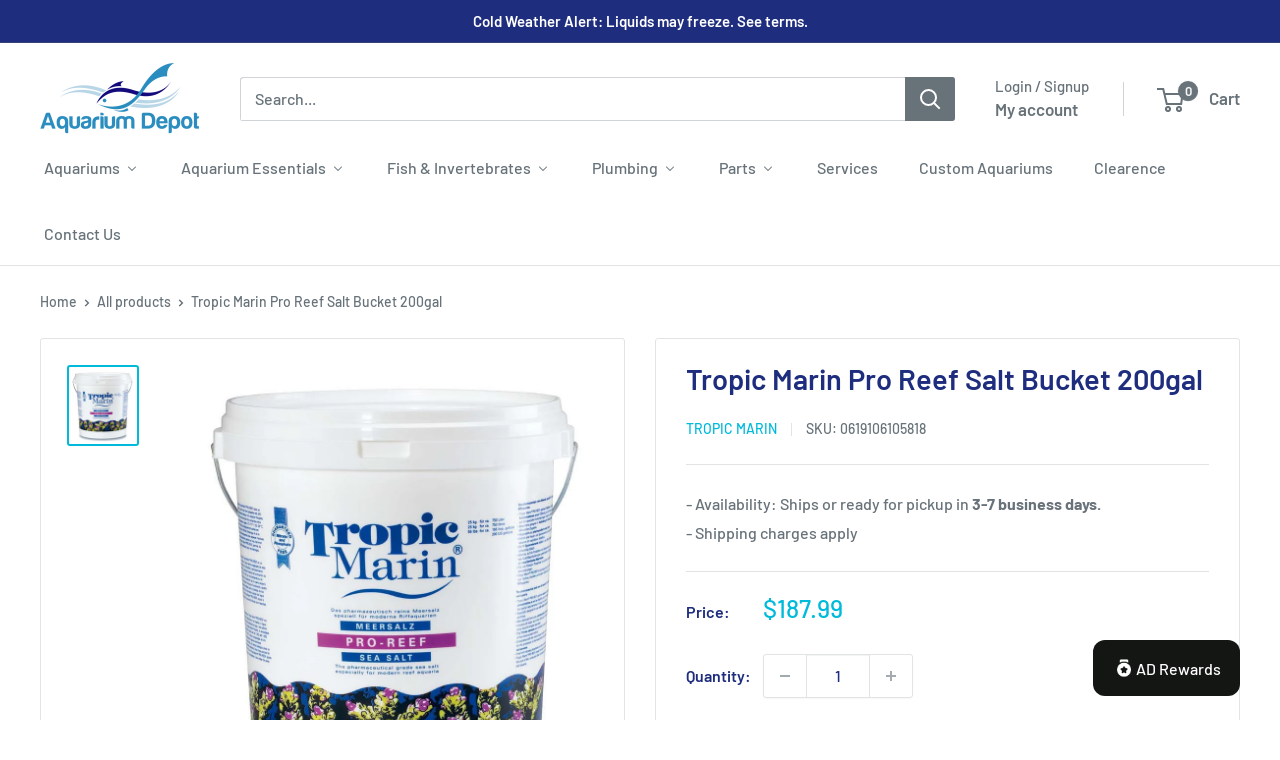

--- FILE ---
content_type: text/html; charset=utf-8
request_url: https://aquariumdepot.ca/products/tropic-marin-pro-reef-salt-bucket-200gal
body_size: 86290
content:
<!doctype html>

<html class="no-js" lang="en">
  <head>
    <meta charset="utf-8">
    <meta name="viewport" content="width=device-width, initial-scale=1.0, height=device-height, minimum-scale=1.0, maximum-scale=1.0">
    <meta name="theme-color" content="#00badb">

    <title>Tropic Marin Pro Reef Salt Bucket 200gal</title><meta name="description" content="Tropic Marin Pro Reef Salt Bucket 200gal ships from Toronto, Canada"><link rel="canonical" href="https://aquariumdepot.ca/products/tropic-marin-pro-reef-salt-bucket-200gal"><link rel="shortcut icon" href="//aquariumdepot.ca/cdn/shop/files/favicon_96x96.jpg?v=1656355189" type="image/png"><link rel="preload" as="style" href="//aquariumdepot.ca/cdn/shop/t/14/assets/theme.css?v=64896656854714595661759770713">
    <link rel="preload" as="script" href="//aquariumdepot.ca/cdn/shop/t/14/assets/theme.js?v=100952596617660054121759770713">
    <link rel="preconnect" href="https://cdn.shopify.com">
    <link rel="preconnect" href="https://fonts.shopifycdn.com">
    <link rel="dns-prefetch" href="https://productreviews.shopifycdn.com">
    <link rel="dns-prefetch" href="https://ajax.googleapis.com">
    <link rel="dns-prefetch" href="https://maps.googleapis.com">
    <link rel="dns-prefetch" href="https://maps.gstatic.com">

    <meta property="og:type" content="product">
  <meta property="og:title" content="Tropic Marin Pro Reef Salt Bucket 200gal"><meta property="og:image" content="http://aquariumdepot.ca/cdn/shop/products/35910581.jpg?v=1655975788">
    <meta property="og:image:secure_url" content="https://aquariumdepot.ca/cdn/shop/products/35910581.jpg?v=1655975788">
    <meta property="og:image:width" content="877">
    <meta property="og:image:height" content="1000">
    <meta property="product:availability" content="out of stock"><meta property="product:price:amount" content="187.99">
  <meta property="product:price:currency" content="CAD"><meta property="og:description" content="Tropic Marin Pro Reef Salt Bucket 200gal ships from Toronto, Canada"><meta property="og:url" content="https://aquariumdepot.ca/products/tropic-marin-pro-reef-salt-bucket-200gal">
<meta property="og:site_name" content="Aquarium Depot"><meta name="twitter:card" content="summary"><meta name="twitter:title" content="Tropic Marin Pro Reef Salt Bucket 200gal">
  <meta name="twitter:description" content="Tropic Marin Pro Reef Salt The pharmaceutical grade sea salt especially for modern reef aquaria. Tropic Marin® PRO-REEF Sea Salt has been designed to meet the special requirements of reef aquariums with optimized concentrations of calcium and magnesium, which promote the growth of corals. The lower buffering and the correct pH value serve to stabilize the natural water values, and particularly, the hardness of carbonates, even with the use of calcium reactors. Natural and stable conditions for delicate marine life are achieved only by accurately balancing all influencing factors. Tropic Marin® PRO-REEF is thus the ideal foundation for the care and growth of fish, corals and other aquatic invertebrates in modern reef aquariums. Use seawater prepared with Tropic Marin® PRO-REEF for regular water changes in your seawater aquarium, to start a new aquarium and to re-equilibrate the pH of a">
  <meta name="twitter:image" content="https://aquariumdepot.ca/cdn/shop/products/35910581_600x600_crop_center.jpg?v=1655975788">
    <link rel="preload" href="//aquariumdepot.ca/cdn/fonts/barlow/barlow_n6.329f582a81f63f125e63c20a5a80ae9477df68e1.woff2" as="font" type="font/woff2" crossorigin><link rel="preload" href="//aquariumdepot.ca/cdn/fonts/barlow/barlow_n5.a193a1990790eba0cc5cca569d23799830e90f07.woff2" as="font" type="font/woff2" crossorigin><style>
  @font-face {
  font-family: Barlow;
  font-weight: 600;
  font-style: normal;
  font-display: swap;
  src: url("//aquariumdepot.ca/cdn/fonts/barlow/barlow_n6.329f582a81f63f125e63c20a5a80ae9477df68e1.woff2") format("woff2"),
       url("//aquariumdepot.ca/cdn/fonts/barlow/barlow_n6.0163402e36247bcb8b02716880d0b39568412e9e.woff") format("woff");
}

  @font-face {
  font-family: Barlow;
  font-weight: 500;
  font-style: normal;
  font-display: swap;
  src: url("//aquariumdepot.ca/cdn/fonts/barlow/barlow_n5.a193a1990790eba0cc5cca569d23799830e90f07.woff2") format("woff2"),
       url("//aquariumdepot.ca/cdn/fonts/barlow/barlow_n5.ae31c82169b1dc0715609b8cc6a610b917808358.woff") format("woff");
}

@font-face {
  font-family: Barlow;
  font-weight: 600;
  font-style: normal;
  font-display: swap;
  src: url("//aquariumdepot.ca/cdn/fonts/barlow/barlow_n6.329f582a81f63f125e63c20a5a80ae9477df68e1.woff2") format("woff2"),
       url("//aquariumdepot.ca/cdn/fonts/barlow/barlow_n6.0163402e36247bcb8b02716880d0b39568412e9e.woff") format("woff");
}

@font-face {
  font-family: Barlow;
  font-weight: 600;
  font-style: italic;
  font-display: swap;
  src: url("//aquariumdepot.ca/cdn/fonts/barlow/barlow_i6.5a22bd20fb27bad4d7674cc6e666fb9c77d813bb.woff2") format("woff2"),
       url("//aquariumdepot.ca/cdn/fonts/barlow/barlow_i6.1c8787fcb59f3add01a87f21b38c7ef797e3b3a1.woff") format("woff");
}


  @font-face {
  font-family: Barlow;
  font-weight: 700;
  font-style: normal;
  font-display: swap;
  src: url("//aquariumdepot.ca/cdn/fonts/barlow/barlow_n7.691d1d11f150e857dcbc1c10ef03d825bc378d81.woff2") format("woff2"),
       url("//aquariumdepot.ca/cdn/fonts/barlow/barlow_n7.4fdbb1cb7da0e2c2f88492243ffa2b4f91924840.woff") format("woff");
}

  @font-face {
  font-family: Barlow;
  font-weight: 500;
  font-style: italic;
  font-display: swap;
  src: url("//aquariumdepot.ca/cdn/fonts/barlow/barlow_i5.714d58286997b65cd479af615cfa9bb0a117a573.woff2") format("woff2"),
       url("//aquariumdepot.ca/cdn/fonts/barlow/barlow_i5.0120f77e6447d3b5df4bbec8ad8c2d029d87fb21.woff") format("woff");
}

  @font-face {
  font-family: Barlow;
  font-weight: 700;
  font-style: italic;
  font-display: swap;
  src: url("//aquariumdepot.ca/cdn/fonts/barlow/barlow_i7.50e19d6cc2ba5146fa437a5a7443c76d5d730103.woff2") format("woff2"),
       url("//aquariumdepot.ca/cdn/fonts/barlow/barlow_i7.47e9f98f1b094d912e6fd631cc3fe93d9f40964f.woff") format("woff");
}


  :root {
    --default-text-font-size : 15px;
    --base-text-font-size    : 16px;
    --heading-font-family    : Barlow, sans-serif;
    --heading-font-weight    : 600;
    --heading-font-style     : normal;
    --text-font-family       : Barlow, sans-serif;
    --text-font-weight       : 500;
    --text-font-style        : normal;
    --text-font-bolder-weight: 600;
    --text-link-decoration   : underline;

    --text-color               : #677279;
    --text-color-rgb           : 103, 114, 121;
    --heading-color            : #1e2d7d;
    --border-color             : #e1e3e4;
    --border-color-rgb         : 225, 227, 228;
    --form-border-color        : #d4d6d8;
    --accent-color             : #00badb;
    --accent-color-rgb         : 0, 186, 219;
    --link-color               : #00badb;
    --link-color-hover         : #00798e;
    --background               : #ffffff;
    --secondary-background     : #ffffff;
    --secondary-background-rgb : 255, 255, 255;
    --accent-background        : rgba(0, 186, 219, 0.08);

    --input-background: #ffffff;

    --error-color       : #ff0000;
    --error-background  : rgba(255, 0, 0, 0.07);
    --success-color     : #00aa00;
    --success-background: rgba(0, 170, 0, 0.11);

    --primary-button-background      : #00badb;
    --primary-button-background-rgb  : 0, 186, 219;
    --primary-button-text-color      : #ffffff;
    --secondary-button-background    : #1e2d7d;
    --secondary-button-background-rgb: 30, 45, 125;
    --secondary-button-text-color    : #ffffff;

    --header-background      : #ffffff;
    --header-text-color      : #677279;
    --header-light-text-color: #677279;
    --header-border-color    : rgba(103, 114, 121, 0.3);
    --header-accent-color    : #677279;

    --footer-background-color:    #f3f5f6;
    --footer-heading-text-color:  #1e2d7d;
    --footer-body-text-color:     #677279;
    --footer-body-text-color-rgb: 103, 114, 121;
    --footer-accent-color:        #00badb;
    --footer-accent-color-rgb:    0, 186, 219;
    --footer-border:              none;
    
    --flickity-arrow-color: #abb1b4;--product-on-sale-accent           : #ee0000;
    --product-on-sale-accent-rgb       : 238, 0, 0;
    --product-on-sale-color            : #ffffff;
    --product-in-stock-color           : #008a00;
    --product-low-stock-color          : #ee0000;
    --product-sold-out-color           : #8a9297;
    --product-custom-label-1-background: #008a00;
    --product-custom-label-1-color     : #ffffff;
    --product-custom-label-2-background: #00a500;
    --product-custom-label-2-color     : #ffffff;
    --product-review-star-color        : #ffbd00;

    --mobile-container-gutter : 20px;
    --desktop-container-gutter: 40px;

    /* Shopify related variables */
    --payment-terms-background-color: #ffffff;
  }
</style>

<script>
  // IE11 does not have support for CSS variables, so we have to polyfill them
  if (!(((window || {}).CSS || {}).supports && window.CSS.supports('(--a: 0)'))) {
    const script = document.createElement('script');
    script.type = 'text/javascript';
    script.src = 'https://cdn.jsdelivr.net/npm/css-vars-ponyfill@2';
    script.onload = function() {
      cssVars({});
    };

    document.getElementsByTagName('head')[0].appendChild(script);
  }
</script>


    <script>window.performance && window.performance.mark && window.performance.mark('shopify.content_for_header.start');</script><meta name="google-site-verification" content="90fQQ51JQRML_R2MZSMYAb1gIb1Bxf9IuY7BKo_Z-cM">
<meta name="facebook-domain-verification" content="mcc2qgrc6etnu04eutil3uw4n60m8a">
<meta id="shopify-digital-wallet" name="shopify-digital-wallet" content="/60652159130/digital_wallets/dialog">
<meta name="shopify-checkout-api-token" content="309a413474ced9efe26f90e7405188b0">
<meta id="in-context-paypal-metadata" data-shop-id="60652159130" data-venmo-supported="false" data-environment="production" data-locale="en_US" data-paypal-v4="true" data-currency="CAD">
<link rel="alternate" type="application/json+oembed" href="https://aquariumdepot.ca/products/tropic-marin-pro-reef-salt-bucket-200gal.oembed">
<script async="async" src="/checkouts/internal/preloads.js?locale=en-CA"></script>
<link rel="preconnect" href="https://shop.app" crossorigin="anonymous">
<script async="async" src="https://shop.app/checkouts/internal/preloads.js?locale=en-CA&shop_id=60652159130" crossorigin="anonymous"></script>
<script id="apple-pay-shop-capabilities" type="application/json">{"shopId":60652159130,"countryCode":"CA","currencyCode":"CAD","merchantCapabilities":["supports3DS"],"merchantId":"gid:\/\/shopify\/Shop\/60652159130","merchantName":"Aquarium Depot","requiredBillingContactFields":["postalAddress","email","phone"],"requiredShippingContactFields":["postalAddress","email","phone"],"shippingType":"shipping","supportedNetworks":["visa","masterCard","amex","discover","interac","jcb"],"total":{"type":"pending","label":"Aquarium Depot","amount":"1.00"},"shopifyPaymentsEnabled":true,"supportsSubscriptions":true}</script>
<script id="shopify-features" type="application/json">{"accessToken":"309a413474ced9efe26f90e7405188b0","betas":["rich-media-storefront-analytics"],"domain":"aquariumdepot.ca","predictiveSearch":true,"shopId":60652159130,"locale":"en"}</script>
<script>var Shopify = Shopify || {};
Shopify.shop = "aquarium-depot-canada.myshopify.com";
Shopify.locale = "en";
Shopify.currency = {"active":"CAD","rate":"1.0"};
Shopify.country = "CA";
Shopify.theme = {"name":"Warehouse 6.7.0","id":146471354522,"schema_name":"Warehouse","schema_version":"6.7.0","theme_store_id":871,"role":"main"};
Shopify.theme.handle = "null";
Shopify.theme.style = {"id":null,"handle":null};
Shopify.cdnHost = "aquariumdepot.ca/cdn";
Shopify.routes = Shopify.routes || {};
Shopify.routes.root = "/";</script>
<script type="module">!function(o){(o.Shopify=o.Shopify||{}).modules=!0}(window);</script>
<script>!function(o){function n(){var o=[];function n(){o.push(Array.prototype.slice.apply(arguments))}return n.q=o,n}var t=o.Shopify=o.Shopify||{};t.loadFeatures=n(),t.autoloadFeatures=n()}(window);</script>
<script>
  window.ShopifyPay = window.ShopifyPay || {};
  window.ShopifyPay.apiHost = "shop.app\/pay";
  window.ShopifyPay.redirectState = null;
</script>
<script id="shop-js-analytics" type="application/json">{"pageType":"product"}</script>
<script defer="defer" async type="module" src="//aquariumdepot.ca/cdn/shopifycloud/shop-js/modules/v2/client.init-shop-cart-sync_C5BV16lS.en.esm.js"></script>
<script defer="defer" async type="module" src="//aquariumdepot.ca/cdn/shopifycloud/shop-js/modules/v2/chunk.common_CygWptCX.esm.js"></script>
<script type="module">
  await import("//aquariumdepot.ca/cdn/shopifycloud/shop-js/modules/v2/client.init-shop-cart-sync_C5BV16lS.en.esm.js");
await import("//aquariumdepot.ca/cdn/shopifycloud/shop-js/modules/v2/chunk.common_CygWptCX.esm.js");

  window.Shopify.SignInWithShop?.initShopCartSync?.({"fedCMEnabled":true,"windoidEnabled":true});

</script>
<script>
  window.Shopify = window.Shopify || {};
  if (!window.Shopify.featureAssets) window.Shopify.featureAssets = {};
  window.Shopify.featureAssets['shop-js'] = {"shop-cart-sync":["modules/v2/client.shop-cart-sync_ZFArdW7E.en.esm.js","modules/v2/chunk.common_CygWptCX.esm.js"],"init-fed-cm":["modules/v2/client.init-fed-cm_CmiC4vf6.en.esm.js","modules/v2/chunk.common_CygWptCX.esm.js"],"shop-button":["modules/v2/client.shop-button_tlx5R9nI.en.esm.js","modules/v2/chunk.common_CygWptCX.esm.js"],"shop-cash-offers":["modules/v2/client.shop-cash-offers_DOA2yAJr.en.esm.js","modules/v2/chunk.common_CygWptCX.esm.js","modules/v2/chunk.modal_D71HUcav.esm.js"],"init-windoid":["modules/v2/client.init-windoid_sURxWdc1.en.esm.js","modules/v2/chunk.common_CygWptCX.esm.js"],"shop-toast-manager":["modules/v2/client.shop-toast-manager_ClPi3nE9.en.esm.js","modules/v2/chunk.common_CygWptCX.esm.js"],"init-shop-email-lookup-coordinator":["modules/v2/client.init-shop-email-lookup-coordinator_B8hsDcYM.en.esm.js","modules/v2/chunk.common_CygWptCX.esm.js"],"init-shop-cart-sync":["modules/v2/client.init-shop-cart-sync_C5BV16lS.en.esm.js","modules/v2/chunk.common_CygWptCX.esm.js"],"avatar":["modules/v2/client.avatar_BTnouDA3.en.esm.js"],"pay-button":["modules/v2/client.pay-button_FdsNuTd3.en.esm.js","modules/v2/chunk.common_CygWptCX.esm.js"],"init-customer-accounts":["modules/v2/client.init-customer-accounts_DxDtT_ad.en.esm.js","modules/v2/client.shop-login-button_C5VAVYt1.en.esm.js","modules/v2/chunk.common_CygWptCX.esm.js","modules/v2/chunk.modal_D71HUcav.esm.js"],"init-shop-for-new-customer-accounts":["modules/v2/client.init-shop-for-new-customer-accounts_ChsxoAhi.en.esm.js","modules/v2/client.shop-login-button_C5VAVYt1.en.esm.js","modules/v2/chunk.common_CygWptCX.esm.js","modules/v2/chunk.modal_D71HUcav.esm.js"],"shop-login-button":["modules/v2/client.shop-login-button_C5VAVYt1.en.esm.js","modules/v2/chunk.common_CygWptCX.esm.js","modules/v2/chunk.modal_D71HUcav.esm.js"],"init-customer-accounts-sign-up":["modules/v2/client.init-customer-accounts-sign-up_CPSyQ0Tj.en.esm.js","modules/v2/client.shop-login-button_C5VAVYt1.en.esm.js","modules/v2/chunk.common_CygWptCX.esm.js","modules/v2/chunk.modal_D71HUcav.esm.js"],"shop-follow-button":["modules/v2/client.shop-follow-button_Cva4Ekp9.en.esm.js","modules/v2/chunk.common_CygWptCX.esm.js","modules/v2/chunk.modal_D71HUcav.esm.js"],"checkout-modal":["modules/v2/client.checkout-modal_BPM8l0SH.en.esm.js","modules/v2/chunk.common_CygWptCX.esm.js","modules/v2/chunk.modal_D71HUcav.esm.js"],"lead-capture":["modules/v2/client.lead-capture_Bi8yE_yS.en.esm.js","modules/v2/chunk.common_CygWptCX.esm.js","modules/v2/chunk.modal_D71HUcav.esm.js"],"shop-login":["modules/v2/client.shop-login_D6lNrXab.en.esm.js","modules/v2/chunk.common_CygWptCX.esm.js","modules/v2/chunk.modal_D71HUcav.esm.js"],"payment-terms":["modules/v2/client.payment-terms_CZxnsJam.en.esm.js","modules/v2/chunk.common_CygWptCX.esm.js","modules/v2/chunk.modal_D71HUcav.esm.js"]};
</script>
<script>(function() {
  var isLoaded = false;
  function asyncLoad() {
    if (isLoaded) return;
    isLoaded = true;
    var urls = ["https:\/\/shopify-widget.route.com\/shopify.widget.js?shop=aquarium-depot-canada.myshopify.com","https:\/\/cloudsearch-1f874.kxcdn.com\/shopify.js?srp=\/a\/search\u0026filtersEnabled=1\u0026markets=1\u0026appEmbedOnly=1\u0026shop=aquarium-depot-canada.myshopify.com"];
    for (var i = 0; i < urls.length; i++) {
      var s = document.createElement('script');
      s.type = 'text/javascript';
      s.async = true;
      s.src = urls[i];
      var x = document.getElementsByTagName('script')[0];
      x.parentNode.insertBefore(s, x);
    }
  };
  if(window.attachEvent) {
    window.attachEvent('onload', asyncLoad);
  } else {
    window.addEventListener('load', asyncLoad, false);
  }
})();</script>
<script id="__st">var __st={"a":60652159130,"offset":-18000,"reqid":"ec968390-c7ec-4944-b5a9-78b7435e925f-1768781079","pageurl":"aquariumdepot.ca\/products\/tropic-marin-pro-reef-salt-bucket-200gal","u":"d8f2c7adccd1","p":"product","rtyp":"product","rid":7376919560346};</script>
<script>window.ShopifyPaypalV4VisibilityTracking = true;</script>
<script id="captcha-bootstrap">!function(){'use strict';const t='contact',e='account',n='new_comment',o=[[t,t],['blogs',n],['comments',n],[t,'customer']],c=[[e,'customer_login'],[e,'guest_login'],[e,'recover_customer_password'],[e,'create_customer']],r=t=>t.map((([t,e])=>`form[action*='/${t}']:not([data-nocaptcha='true']) input[name='form_type'][value='${e}']`)).join(','),a=t=>()=>t?[...document.querySelectorAll(t)].map((t=>t.form)):[];function s(){const t=[...o],e=r(t);return a(e)}const i='password',u='form_key',d=['recaptcha-v3-token','g-recaptcha-response','h-captcha-response',i],f=()=>{try{return window.sessionStorage}catch{return}},m='__shopify_v',_=t=>t.elements[u];function p(t,e,n=!1){try{const o=window.sessionStorage,c=JSON.parse(o.getItem(e)),{data:r}=function(t){const{data:e,action:n}=t;return t[m]||n?{data:e,action:n}:{data:t,action:n}}(c);for(const[e,n]of Object.entries(r))t.elements[e]&&(t.elements[e].value=n);n&&o.removeItem(e)}catch(o){console.error('form repopulation failed',{error:o})}}const l='form_type',E='cptcha';function T(t){t.dataset[E]=!0}const w=window,h=w.document,L='Shopify',v='ce_forms',y='captcha';let A=!1;((t,e)=>{const n=(g='f06e6c50-85a8-45c8-87d0-21a2b65856fe',I='https://cdn.shopify.com/shopifycloud/storefront-forms-hcaptcha/ce_storefront_forms_captcha_hcaptcha.v1.5.2.iife.js',D={infoText:'Protected by hCaptcha',privacyText:'Privacy',termsText:'Terms'},(t,e,n)=>{const o=w[L][v],c=o.bindForm;if(c)return c(t,g,e,D).then(n);var r;o.q.push([[t,g,e,D],n]),r=I,A||(h.body.append(Object.assign(h.createElement('script'),{id:'captcha-provider',async:!0,src:r})),A=!0)});var g,I,D;w[L]=w[L]||{},w[L][v]=w[L][v]||{},w[L][v].q=[],w[L][y]=w[L][y]||{},w[L][y].protect=function(t,e){n(t,void 0,e),T(t)},Object.freeze(w[L][y]),function(t,e,n,w,h,L){const[v,y,A,g]=function(t,e,n){const i=e?o:[],u=t?c:[],d=[...i,...u],f=r(d),m=r(i),_=r(d.filter((([t,e])=>n.includes(e))));return[a(f),a(m),a(_),s()]}(w,h,L),I=t=>{const e=t.target;return e instanceof HTMLFormElement?e:e&&e.form},D=t=>v().includes(t);t.addEventListener('submit',(t=>{const e=I(t);if(!e)return;const n=D(e)&&!e.dataset.hcaptchaBound&&!e.dataset.recaptchaBound,o=_(e),c=g().includes(e)&&(!o||!o.value);(n||c)&&t.preventDefault(),c&&!n&&(function(t){try{if(!f())return;!function(t){const e=f();if(!e)return;const n=_(t);if(!n)return;const o=n.value;o&&e.removeItem(o)}(t);const e=Array.from(Array(32),(()=>Math.random().toString(36)[2])).join('');!function(t,e){_(t)||t.append(Object.assign(document.createElement('input'),{type:'hidden',name:u})),t.elements[u].value=e}(t,e),function(t,e){const n=f();if(!n)return;const o=[...t.querySelectorAll(`input[type='${i}']`)].map((({name:t})=>t)),c=[...d,...o],r={};for(const[a,s]of new FormData(t).entries())c.includes(a)||(r[a]=s);n.setItem(e,JSON.stringify({[m]:1,action:t.action,data:r}))}(t,e)}catch(e){console.error('failed to persist form',e)}}(e),e.submit())}));const S=(t,e)=>{t&&!t.dataset[E]&&(n(t,e.some((e=>e===t))),T(t))};for(const o of['focusin','change'])t.addEventListener(o,(t=>{const e=I(t);D(e)&&S(e,y())}));const B=e.get('form_key'),M=e.get(l),P=B&&M;t.addEventListener('DOMContentLoaded',(()=>{const t=y();if(P)for(const e of t)e.elements[l].value===M&&p(e,B);[...new Set([...A(),...v().filter((t=>'true'===t.dataset.shopifyCaptcha))])].forEach((e=>S(e,t)))}))}(h,new URLSearchParams(w.location.search),n,t,e,['guest_login'])})(!0,!0)}();</script>
<script integrity="sha256-4kQ18oKyAcykRKYeNunJcIwy7WH5gtpwJnB7kiuLZ1E=" data-source-attribution="shopify.loadfeatures" defer="defer" src="//aquariumdepot.ca/cdn/shopifycloud/storefront/assets/storefront/load_feature-a0a9edcb.js" crossorigin="anonymous"></script>
<script crossorigin="anonymous" defer="defer" src="//aquariumdepot.ca/cdn/shopifycloud/storefront/assets/shopify_pay/storefront-65b4c6d7.js?v=20250812"></script>
<script data-source-attribution="shopify.dynamic_checkout.dynamic.init">var Shopify=Shopify||{};Shopify.PaymentButton=Shopify.PaymentButton||{isStorefrontPortableWallets:!0,init:function(){window.Shopify.PaymentButton.init=function(){};var t=document.createElement("script");t.src="https://aquariumdepot.ca/cdn/shopifycloud/portable-wallets/latest/portable-wallets.en.js",t.type="module",document.head.appendChild(t)}};
</script>
<script data-source-attribution="shopify.dynamic_checkout.buyer_consent">
  function portableWalletsHideBuyerConsent(e){var t=document.getElementById("shopify-buyer-consent"),n=document.getElementById("shopify-subscription-policy-button");t&&n&&(t.classList.add("hidden"),t.setAttribute("aria-hidden","true"),n.removeEventListener("click",e))}function portableWalletsShowBuyerConsent(e){var t=document.getElementById("shopify-buyer-consent"),n=document.getElementById("shopify-subscription-policy-button");t&&n&&(t.classList.remove("hidden"),t.removeAttribute("aria-hidden"),n.addEventListener("click",e))}window.Shopify?.PaymentButton&&(window.Shopify.PaymentButton.hideBuyerConsent=portableWalletsHideBuyerConsent,window.Shopify.PaymentButton.showBuyerConsent=portableWalletsShowBuyerConsent);
</script>
<script>
  function portableWalletsCleanup(e){e&&e.src&&console.error("Failed to load portable wallets script "+e.src);var t=document.querySelectorAll("shopify-accelerated-checkout .shopify-payment-button__skeleton, shopify-accelerated-checkout-cart .wallet-cart-button__skeleton"),e=document.getElementById("shopify-buyer-consent");for(let e=0;e<t.length;e++)t[e].remove();e&&e.remove()}function portableWalletsNotLoadedAsModule(e){e instanceof ErrorEvent&&"string"==typeof e.message&&e.message.includes("import.meta")&&"string"==typeof e.filename&&e.filename.includes("portable-wallets")&&(window.removeEventListener("error",portableWalletsNotLoadedAsModule),window.Shopify.PaymentButton.failedToLoad=e,"loading"===document.readyState?document.addEventListener("DOMContentLoaded",window.Shopify.PaymentButton.init):window.Shopify.PaymentButton.init())}window.addEventListener("error",portableWalletsNotLoadedAsModule);
</script>

<script type="module" src="https://aquariumdepot.ca/cdn/shopifycloud/portable-wallets/latest/portable-wallets.en.js" onError="portableWalletsCleanup(this)" crossorigin="anonymous"></script>
<script nomodule>
  document.addEventListener("DOMContentLoaded", portableWalletsCleanup);
</script>

<link id="shopify-accelerated-checkout-styles" rel="stylesheet" media="screen" href="https://aquariumdepot.ca/cdn/shopifycloud/portable-wallets/latest/accelerated-checkout-backwards-compat.css" crossorigin="anonymous">
<style id="shopify-accelerated-checkout-cart">
        #shopify-buyer-consent {
  margin-top: 1em;
  display: inline-block;
  width: 100%;
}

#shopify-buyer-consent.hidden {
  display: none;
}

#shopify-subscription-policy-button {
  background: none;
  border: none;
  padding: 0;
  text-decoration: underline;
  font-size: inherit;
  cursor: pointer;
}

#shopify-subscription-policy-button::before {
  box-shadow: none;
}

      </style>

<script>window.performance && window.performance.mark && window.performance.mark('shopify.content_for_header.end');</script>

    <link rel="stylesheet" href="//aquariumdepot.ca/cdn/shop/t/14/assets/theme.css?v=64896656854714595661759770713">

    <script type="application/ld+json">{"@context":"http:\/\/schema.org\/","@id":"\/products\/tropic-marin-pro-reef-salt-bucket-200gal#product","@type":"Product","brand":{"@type":"Brand","name":"Tropic Marin"},"category":"Fish \u0026 Aquatic Supplies","description":"Tropic Marin Pro Reef Salt\r\nThe pharmaceutical grade sea salt especially for modern reef aquaria.\r\nTropic Marin® PRO-REEF Sea Salt has been designed to meet the special requirements of reef aquariums with optimized concentrations of calcium and magnesium, which promote the growth of corals. The lower buffering and the correct pH value serve to stabilize the natural water values, and particularly, the hardness of carbonates, even with the use of calcium reactors. Natural and stable conditions for delicate marine life are achieved only by accurately balancing all influencing factors.\r\nTropic Marin® PRO-REEF is thus the ideal foundation for the care and growth of fish, corals and other aquatic invertebrates in modern reef aquariums. Use seawater prepared with Tropic Marin® PRO-REEF for regular water changes in your seawater aquarium, to start a new aquarium and to re-equilibrate the pH of a tank.\r\nBenefits:\r\n\r\nOptimizes calcium- and magnesium concentrations as well as alkalinity and pH.\r\nDesigned to meet the special requirements of modern reef aquaria with higher calcium requirements.\r\nEspecially designed for use with calcium reactors or mineral additives.\r\nTo maintain the alkalinity in a 7-8° dKH range.\r\nManufactured from pure, pharmaceutical grade salts.\r\nContains all major- and minor elements in the exact proportions found in tropical sea water.\r\nThe 70 trace elements are completely soluble due to the use of the mixed-crystal method.\r\nCompliance with the most stringent quality control measures for the production of pharmaceuticals ensures nature-identical seawater.\r\nProduced with pharmaceutically pure salts, without any nitrate or phosphate additives or other unnatural enrichments.\r\n\r\n \r\nHow to use:\r\nTo achieve a salinity level of 32-35 ‰ (psu), dissolve 35 ml of Tropic Marin® PRO-REEF per liter or approximately ½ cup of Tropic Marin® PRO-REEF per US gallon water. Dissolve almost all of the salt in a clean container already filled with the full volume of RO\/DI water at a temperature of 73-77°F \/ 23-25°C while circulating\/stirring the water. Do not concentrate the mixture by adding the full amount of salt to a smaller amount of water.\r\nNote: Always add the salt to the water, never the water to the salt. Making a concentrated mixture will cause a calcium carbonate precipitate to form.\r\nWhen you have added ALMOST all of the salt and the mixture is fully dissolved and clear, start measuring the specific gravity with a hydrometer or similar instrument. Keep adding small amounts of salt until the specific gravity is the value you desire. The specific gravity of the sea salt solution should range from 1.025 to 1.027 (at 73-77°F \/ 23-25°C) and the pH-value should be in the range of 8.0 – 8.4. If all parameters ​​are correct, the salt water is ready to use.\r\nAfter setting up a new aquarium it takes a few weeks of water being circulated and correct lighting conditions to achieve the biologically stable environment required for the care and breeding of delicate marine organisms.\r\nA weekly, partial water change, replacing 10 % of the total water volume with Tropic Marin® PRO-REEF, will help to maintain the water quality that your livestock needs for good health.\r\nParameters: approx. 7° KH, calcium approx. 440 ppm, magnesium approx. 1350 ppm\r\nApplication: For reef tanks with higher calcium requirements. To maintain the alkalinity in a 7-8° dKH range; particularly suitable when using a calcium reactor.\r\nUse the new dosing calculator for an easy determination of the required amount of salt for your aquarium.","gtin":"0619106105818","image":"https:\/\/aquariumdepot.ca\/cdn\/shop\/products\/35910581.jpg?v=1655975788\u0026width=1920","name":"Tropic Marin Pro Reef Salt Bucket 200gal","offers":{"@id":"\/products\/tropic-marin-pro-reef-salt-bucket-200gal?variant=42122184163482#offer","@type":"Offer","availability":"http:\/\/schema.org\/OutOfStock","price":"187.99","priceCurrency":"CAD","url":"https:\/\/aquariumdepot.ca\/products\/tropic-marin-pro-reef-salt-bucket-200gal?variant=42122184163482"},"sku":"0619106105818","url":"https:\/\/aquariumdepot.ca\/products\/tropic-marin-pro-reef-salt-bucket-200gal"}</script><script type="application/ld+json">
  {
    "@context": "https://schema.org",
    "@type": "BreadcrumbList",
    "itemListElement": [{
        "@type": "ListItem",
        "position": 1,
        "name": "Home",
        "item": "https://aquariumdepot.ca"
      },{
            "@type": "ListItem",
            "position": 2,
            "name": "Tropic Marin Pro Reef Salt Bucket 200gal",
            "item": "https://aquariumdepot.ca/products/tropic-marin-pro-reef-salt-bucket-200gal"
          }]
  }
</script>

    <script>
      // This allows to expose several variables to the global scope, to be used in scripts
      window.theme = {
        pageType: "product",
        cartCount: 0,
        moneyFormat: "${{amount}}",
        moneyWithCurrencyFormat: "${{amount}} CAD",
        currencyCodeEnabled: false,
        showDiscount: true,
        discountMode: "percentage",
        cartType: "message"
      };

      window.routes = {
        rootUrl: "\/",
        rootUrlWithoutSlash: '',
        cartUrl: "\/cart",
        cartAddUrl: "\/cart\/add",
        cartChangeUrl: "\/cart\/change",
        searchUrl: "\/search",
        productRecommendationsUrl: "\/recommendations\/products"
      };

      window.languages = {
        productRegularPrice: "Regular price",
        productSalePrice: "Sale price",
        collectionOnSaleLabel: "Save {{savings}}",
        productFormUnavailable: "Unavailable",
        productFormAddToCart: "Add to cart",
        productFormPreOrder: "Pre-order",
        productFormSoldOut: "Sold out",
        productAdded: "Product has been added to your cart",
        productAddedShort: "Added!",
        shippingEstimatorNoResults: "No shipping could be found for your address.",
        shippingEstimatorOneResult: "There is one shipping rate for your address:",
        shippingEstimatorMultipleResults: "There are {{count}} shipping rates for your address:",
        shippingEstimatorErrors: "There are some errors:"
      };

      document.documentElement.className = document.documentElement.className.replace('no-js', 'js');
    </script><script src="//aquariumdepot.ca/cdn/shop/t/14/assets/theme.js?v=100952596617660054121759770713" defer></script>
    <script src="//aquariumdepot.ca/cdn/shop/t/14/assets/custom.js?v=102476495355921946141759770713" defer></script><script>
        (function () {
          window.onpageshow = function() {
            // We force re-freshing the cart content onpageshow, as most browsers will serve a cache copy when hitting the
            // back button, which cause staled data
            document.documentElement.dispatchEvent(new CustomEvent('cart:refresh', {
              bubbles: true,
              detail: {scrollToTop: false}
            }));
          };
        })();
      </script><!-- BEGIN app block: shopify://apps/judge-me-reviews/blocks/judgeme_core/61ccd3b1-a9f2-4160-9fe9-4fec8413e5d8 --><!-- Start of Judge.me Core -->






<link rel="dns-prefetch" href="https://cdnwidget.judge.me">
<link rel="dns-prefetch" href="https://cdn.judge.me">
<link rel="dns-prefetch" href="https://cdn1.judge.me">
<link rel="dns-prefetch" href="https://api.judge.me">

<script data-cfasync='false' class='jdgm-settings-script'>window.jdgmSettings={"pagination":5,"disable_web_reviews":false,"badge_no_review_text":"No reviews","badge_n_reviews_text":"{{ n }} review/reviews","hide_badge_preview_if_no_reviews":true,"badge_hide_text":false,"enforce_center_preview_badge":false,"widget_title":"Customer Reviews","widget_open_form_text":"Write a review","widget_close_form_text":"Cancel review","widget_refresh_page_text":"Refresh page","widget_summary_text":"Based on {{ number_of_reviews }} review/reviews","widget_no_review_text":"Be the first to write a review","widget_name_field_text":"Display name","widget_verified_name_field_text":"Verified Name (public)","widget_name_placeholder_text":"Display name","widget_required_field_error_text":"This field is required.","widget_email_field_text":"Email address","widget_verified_email_field_text":"Verified Email (private, can not be edited)","widget_email_placeholder_text":"Your email address","widget_email_field_error_text":"Please enter a valid email address.","widget_rating_field_text":"Rating","widget_review_title_field_text":"Review Title","widget_review_title_placeholder_text":"Give your review a title","widget_review_body_field_text":"Review content","widget_review_body_placeholder_text":"Start writing here...","widget_pictures_field_text":"Picture/Video (optional)","widget_submit_review_text":"Submit Review","widget_submit_verified_review_text":"Submit Verified Review","widget_submit_success_msg_with_auto_publish":"Thank you! Please refresh the page in a few moments to see your review. You can remove or edit your review by logging into \u003ca href='https://judge.me/login' target='_blank' rel='nofollow noopener'\u003eJudge.me\u003c/a\u003e","widget_submit_success_msg_no_auto_publish":"Thank you! Your review will be published as soon as it is approved by the shop admin. You can remove or edit your review by logging into \u003ca href='https://judge.me/login' target='_blank' rel='nofollow noopener'\u003eJudge.me\u003c/a\u003e","widget_show_default_reviews_out_of_total_text":"Showing {{ n_reviews_shown }} out of {{ n_reviews }} reviews.","widget_show_all_link_text":"Show all","widget_show_less_link_text":"Show less","widget_author_said_text":"{{ reviewer_name }} said:","widget_days_text":"{{ n }} days ago","widget_weeks_text":"{{ n }} week/weeks ago","widget_months_text":"{{ n }} month/months ago","widget_years_text":"{{ n }} year/years ago","widget_yesterday_text":"Yesterday","widget_today_text":"Today","widget_replied_text":"\u003e\u003e {{ shop_name }} replied:","widget_read_more_text":"Read more","widget_reviewer_name_as_initial":"","widget_rating_filter_color":"#fbcd0a","widget_rating_filter_see_all_text":"See all reviews","widget_sorting_most_recent_text":"Most Recent","widget_sorting_highest_rating_text":"Highest Rating","widget_sorting_lowest_rating_text":"Lowest Rating","widget_sorting_with_pictures_text":"Only Pictures","widget_sorting_most_helpful_text":"Most Helpful","widget_open_question_form_text":"Ask a question","widget_reviews_subtab_text":"Reviews","widget_questions_subtab_text":"Questions","widget_question_label_text":"Question","widget_answer_label_text":"Answer","widget_question_placeholder_text":"Write your question here","widget_submit_question_text":"Submit Question","widget_question_submit_success_text":"Thank you for your question! We will notify you once it gets answered.","verified_badge_text":"Verified","verified_badge_bg_color":"","verified_badge_text_color":"","verified_badge_placement":"left-of-reviewer-name","widget_review_max_height":"","widget_hide_border":false,"widget_social_share":false,"widget_thumb":false,"widget_review_location_show":false,"widget_location_format":"","all_reviews_include_out_of_store_products":true,"all_reviews_out_of_store_text":"(out of store)","all_reviews_pagination":100,"all_reviews_product_name_prefix_text":"about","enable_review_pictures":true,"enable_question_anwser":false,"widget_theme":"default","review_date_format":"mm/dd/yyyy","default_sort_method":"most-recent","widget_product_reviews_subtab_text":"Product Reviews","widget_shop_reviews_subtab_text":"Shop Reviews","widget_other_products_reviews_text":"Reviews for other products","widget_store_reviews_subtab_text":"Store reviews","widget_no_store_reviews_text":"This store hasn't received any reviews yet","widget_web_restriction_product_reviews_text":"This product hasn't received any reviews yet","widget_no_items_text":"No items found","widget_show_more_text":"Show more","widget_write_a_store_review_text":"Write a Store Review","widget_other_languages_heading":"Reviews in Other Languages","widget_translate_review_text":"Translate review to {{ language }}","widget_translating_review_text":"Translating...","widget_show_original_translation_text":"Show original ({{ language }})","widget_translate_review_failed_text":"Review couldn't be translated.","widget_translate_review_retry_text":"Retry","widget_translate_review_try_again_later_text":"Try again later","show_product_url_for_grouped_product":false,"widget_sorting_pictures_first_text":"Pictures First","show_pictures_on_all_rev_page_mobile":false,"show_pictures_on_all_rev_page_desktop":false,"floating_tab_hide_mobile_install_preference":false,"floating_tab_button_name":"★ Reviews","floating_tab_title":"Let customers speak for us","floating_tab_button_color":"","floating_tab_button_background_color":"","floating_tab_url":"","floating_tab_url_enabled":false,"floating_tab_tab_style":"text","all_reviews_text_badge_text":"Customers rate us {{ shop.metafields.judgeme.all_reviews_rating | round: 1 }}/5 based on {{ shop.metafields.judgeme.all_reviews_count }} reviews.","all_reviews_text_badge_text_branded_style":"{{ shop.metafields.judgeme.all_reviews_rating | round: 1 }} out of 5 stars based on {{ shop.metafields.judgeme.all_reviews_count }} reviews","is_all_reviews_text_badge_a_link":false,"show_stars_for_all_reviews_text_badge":false,"all_reviews_text_badge_url":"","all_reviews_text_style":"branded","all_reviews_text_color_style":"judgeme_brand_color","all_reviews_text_color":"#108474","all_reviews_text_show_jm_brand":false,"featured_carousel_show_header":true,"featured_carousel_title":"Let customers speak for us","testimonials_carousel_title":"Customers are saying","videos_carousel_title":"Real customer stories","cards_carousel_title":"Customers are saying","featured_carousel_count_text":"from {{ n }} reviews","featured_carousel_add_link_to_all_reviews_page":false,"featured_carousel_url":"","featured_carousel_show_images":true,"featured_carousel_autoslide_interval":5,"featured_carousel_arrows_on_the_sides":false,"featured_carousel_height":250,"featured_carousel_width":80,"featured_carousel_image_size":0,"featured_carousel_image_height":250,"featured_carousel_arrow_color":"#eeeeee","verified_count_badge_style":"branded","verified_count_badge_orientation":"horizontal","verified_count_badge_color_style":"judgeme_brand_color","verified_count_badge_color":"#108474","is_verified_count_badge_a_link":false,"verified_count_badge_url":"","verified_count_badge_show_jm_brand":true,"widget_rating_preset_default":5,"widget_first_sub_tab":"product-reviews","widget_show_histogram":true,"widget_histogram_use_custom_color":false,"widget_pagination_use_custom_color":false,"widget_star_use_custom_color":false,"widget_verified_badge_use_custom_color":false,"widget_write_review_use_custom_color":false,"picture_reminder_submit_button":"Upload Pictures","enable_review_videos":false,"mute_video_by_default":false,"widget_sorting_videos_first_text":"Videos First","widget_review_pending_text":"Pending","featured_carousel_items_for_large_screen":3,"social_share_options_order":"Facebook,Twitter","remove_microdata_snippet":true,"disable_json_ld":false,"enable_json_ld_products":false,"preview_badge_show_question_text":false,"preview_badge_no_question_text":"No questions","preview_badge_n_question_text":"{{ number_of_questions }} question/questions","qa_badge_show_icon":false,"qa_badge_position":"same-row","remove_judgeme_branding":true,"widget_add_search_bar":false,"widget_search_bar_placeholder":"Search","widget_sorting_verified_only_text":"Verified only","featured_carousel_theme":"default","featured_carousel_show_rating":true,"featured_carousel_show_title":true,"featured_carousel_show_body":true,"featured_carousel_show_date":false,"featured_carousel_show_reviewer":true,"featured_carousel_show_product":false,"featured_carousel_header_background_color":"#108474","featured_carousel_header_text_color":"#ffffff","featured_carousel_name_product_separator":"reviewed","featured_carousel_full_star_background":"#108474","featured_carousel_empty_star_background":"#dadada","featured_carousel_vertical_theme_background":"#f9fafb","featured_carousel_verified_badge_enable":true,"featured_carousel_verified_badge_color":"#108474","featured_carousel_border_style":"round","featured_carousel_review_line_length_limit":3,"featured_carousel_more_reviews_button_text":"Read more reviews","featured_carousel_view_product_button_text":"View product","all_reviews_page_load_reviews_on":"scroll","all_reviews_page_load_more_text":"Load More Reviews","disable_fb_tab_reviews":false,"enable_ajax_cdn_cache":false,"widget_advanced_speed_features":5,"widget_public_name_text":"displayed publicly like","default_reviewer_name":"John Smith","default_reviewer_name_has_non_latin":true,"widget_reviewer_anonymous":"Anonymous","medals_widget_title":"Judge.me Review Medals","medals_widget_background_color":"#f9fafb","medals_widget_position":"footer_all_pages","medals_widget_border_color":"#f9fafb","medals_widget_verified_text_position":"left","medals_widget_use_monochromatic_version":false,"medals_widget_elements_color":"#108474","show_reviewer_avatar":true,"widget_invalid_yt_video_url_error_text":"Not a YouTube video URL","widget_max_length_field_error_text":"Please enter no more than {0} characters.","widget_show_country_flag":false,"widget_show_collected_via_shop_app":true,"widget_verified_by_shop_badge_style":"light","widget_verified_by_shop_text":"Verified by Shop","widget_show_photo_gallery":false,"widget_load_with_code_splitting":true,"widget_ugc_install_preference":false,"widget_ugc_title":"Made by us, Shared by you","widget_ugc_subtitle":"Tag us to see your picture featured in our page","widget_ugc_arrows_color":"#ffffff","widget_ugc_primary_button_text":"Buy Now","widget_ugc_primary_button_background_color":"#108474","widget_ugc_primary_button_text_color":"#ffffff","widget_ugc_primary_button_border_width":"0","widget_ugc_primary_button_border_style":"none","widget_ugc_primary_button_border_color":"#108474","widget_ugc_primary_button_border_radius":"25","widget_ugc_secondary_button_text":"Load More","widget_ugc_secondary_button_background_color":"#ffffff","widget_ugc_secondary_button_text_color":"#108474","widget_ugc_secondary_button_border_width":"2","widget_ugc_secondary_button_border_style":"solid","widget_ugc_secondary_button_border_color":"#108474","widget_ugc_secondary_button_border_radius":"25","widget_ugc_reviews_button_text":"View Reviews","widget_ugc_reviews_button_background_color":"#ffffff","widget_ugc_reviews_button_text_color":"#108474","widget_ugc_reviews_button_border_width":"2","widget_ugc_reviews_button_border_style":"solid","widget_ugc_reviews_button_border_color":"#108474","widget_ugc_reviews_button_border_radius":"25","widget_ugc_reviews_button_link_to":"judgeme-reviews-page","widget_ugc_show_post_date":true,"widget_ugc_max_width":"800","widget_rating_metafield_value_type":true,"widget_primary_color":"#108474","widget_enable_secondary_color":false,"widget_secondary_color":"#edf5f5","widget_summary_average_rating_text":"{{ average_rating }} out of 5","widget_media_grid_title":"Customer photos \u0026 videos","widget_media_grid_see_more_text":"See more","widget_round_style":false,"widget_show_product_medals":true,"widget_verified_by_judgeme_text":"Verified by Judge.me","widget_show_store_medals":true,"widget_verified_by_judgeme_text_in_store_medals":"Verified by Judge.me","widget_media_field_exceed_quantity_message":"Sorry, we can only accept {{ max_media }} for one review.","widget_media_field_exceed_limit_message":"{{ file_name }} is too large, please select a {{ media_type }} less than {{ size_limit }}MB.","widget_review_submitted_text":"Review Submitted!","widget_question_submitted_text":"Question Submitted!","widget_close_form_text_question":"Cancel","widget_write_your_answer_here_text":"Write your answer here","widget_enabled_branded_link":true,"widget_show_collected_by_judgeme":false,"widget_reviewer_name_color":"","widget_write_review_text_color":"","widget_write_review_bg_color":"","widget_collected_by_judgeme_text":"collected by Judge.me","widget_pagination_type":"standard","widget_load_more_text":"Load More","widget_load_more_color":"#108474","widget_full_review_text":"Full Review","widget_read_more_reviews_text":"Read More Reviews","widget_read_questions_text":"Read Questions","widget_questions_and_answers_text":"Questions \u0026 Answers","widget_verified_by_text":"Verified by","widget_verified_text":"Verified","widget_number_of_reviews_text":"{{ number_of_reviews }} reviews","widget_back_button_text":"Back","widget_next_button_text":"Next","widget_custom_forms_filter_button":"Filters","custom_forms_style":"horizontal","widget_show_review_information":false,"how_reviews_are_collected":"How reviews are collected?","widget_show_review_keywords":false,"widget_gdpr_statement":"How we use your data: We'll only contact you about the review you left, and only if necessary. By submitting your review, you agree to Judge.me's \u003ca href='https://judge.me/terms' target='_blank' rel='nofollow noopener'\u003eterms\u003c/a\u003e, \u003ca href='https://judge.me/privacy' target='_blank' rel='nofollow noopener'\u003eprivacy\u003c/a\u003e and \u003ca href='https://judge.me/content-policy' target='_blank' rel='nofollow noopener'\u003econtent\u003c/a\u003e policies.","widget_multilingual_sorting_enabled":false,"widget_translate_review_content_enabled":false,"widget_translate_review_content_method":"manual","popup_widget_review_selection":"automatically_with_pictures","popup_widget_round_border_style":true,"popup_widget_show_title":true,"popup_widget_show_body":true,"popup_widget_show_reviewer":false,"popup_widget_show_product":true,"popup_widget_show_pictures":true,"popup_widget_use_review_picture":true,"popup_widget_show_on_home_page":true,"popup_widget_show_on_product_page":true,"popup_widget_show_on_collection_page":true,"popup_widget_show_on_cart_page":true,"popup_widget_position":"bottom_left","popup_widget_first_review_delay":5,"popup_widget_duration":5,"popup_widget_interval":5,"popup_widget_review_count":5,"popup_widget_hide_on_mobile":true,"review_snippet_widget_round_border_style":true,"review_snippet_widget_card_color":"#FFFFFF","review_snippet_widget_slider_arrows_background_color":"#FFFFFF","review_snippet_widget_slider_arrows_color":"#000000","review_snippet_widget_star_color":"#108474","show_product_variant":false,"all_reviews_product_variant_label_text":"Variant: ","widget_show_verified_branding":true,"widget_ai_summary_title":"Customers say","widget_ai_summary_disclaimer":"AI-powered review summary based on recent customer reviews","widget_show_ai_summary":false,"widget_show_ai_summary_bg":false,"widget_show_review_title_input":false,"redirect_reviewers_invited_via_email":"external_form","request_store_review_after_product_review":false,"request_review_other_products_in_order":false,"review_form_color_scheme":"default","review_form_corner_style":"square","review_form_star_color":{},"review_form_text_color":"#333333","review_form_background_color":"#ffffff","review_form_field_background_color":"#fafafa","review_form_button_color":{},"review_form_button_text_color":"#ffffff","review_form_modal_overlay_color":"#000000","review_content_screen_title_text":"How would you rate this product?","review_content_introduction_text":"We would love it if you would share a bit about your experience.","store_review_form_title_text":"How would you rate this store?","store_review_form_introduction_text":"We would love it if you would share a bit about your experience.","show_review_guidance_text":true,"one_star_review_guidance_text":"Poor","five_star_review_guidance_text":"Great","customer_information_screen_title_text":"About you","customer_information_introduction_text":"Please tell us more about you.","custom_questions_screen_title_text":"Your experience in more detail","custom_questions_introduction_text":"Here are a few questions to help us understand more about your experience.","review_submitted_screen_title_text":"Thanks for your review!","review_submitted_screen_thank_you_text":"We are processing it and it will appear on the store soon.","review_submitted_screen_email_verification_text":"Please confirm your email by clicking the link we just sent you. This helps us keep reviews authentic.","review_submitted_request_store_review_text":"Would you like to share your experience of shopping with us?","review_submitted_review_other_products_text":"Would you like to review these products?","store_review_screen_title_text":"Would you like to share your experience of shopping with us?","store_review_introduction_text":"We value your feedback and use it to improve. Please share any thoughts or suggestions you have.","reviewer_media_screen_title_picture_text":"Share a picture","reviewer_media_introduction_picture_text":"Upload a photo to support your review.","reviewer_media_screen_title_video_text":"Share a video","reviewer_media_introduction_video_text":"Upload a video to support your review.","reviewer_media_screen_title_picture_or_video_text":"Share a picture or video","reviewer_media_introduction_picture_or_video_text":"Upload a photo or video to support your review.","reviewer_media_youtube_url_text":"Paste your Youtube URL here","advanced_settings_next_step_button_text":"Next","advanced_settings_close_review_button_text":"Close","modal_write_review_flow":true,"write_review_flow_required_text":"Required","write_review_flow_privacy_message_text":"We respect your privacy.","write_review_flow_anonymous_text":"Post review as anonymous","write_review_flow_visibility_text":"This won't be visible to other customers.","write_review_flow_multiple_selection_help_text":"Select as many as you like","write_review_flow_single_selection_help_text":"Select one option","write_review_flow_required_field_error_text":"This field is required","write_review_flow_invalid_email_error_text":"Please enter a valid email address","write_review_flow_max_length_error_text":"Max. {{ max_length }} characters.","write_review_flow_media_upload_text":"\u003cb\u003eClick to upload\u003c/b\u003e or drag and drop","write_review_flow_gdpr_statement":"We'll only contact you about your review if necessary. By submitting your review, you agree to our \u003ca href='https://judge.me/terms' target='_blank' rel='nofollow noopener'\u003eterms and conditions\u003c/a\u003e and \u003ca href='https://judge.me/privacy' target='_blank' rel='nofollow noopener'\u003eprivacy policy\u003c/a\u003e.","rating_only_reviews_enabled":false,"show_negative_reviews_help_screen":false,"new_review_flow_help_screen_rating_threshold":3,"negative_review_resolution_screen_title_text":"Tell us more","negative_review_resolution_text":"Your experience matters to us. If there were issues with your purchase, we're here to help. Feel free to reach out to us, we'd love the opportunity to make things right.","negative_review_resolution_button_text":"Contact us","negative_review_resolution_proceed_with_review_text":"Leave a review","negative_review_resolution_subject":"Issue with purchase from {{ shop_name }}.{{ order_name }}","preview_badge_collection_page_install_status":false,"widget_review_custom_css":"","preview_badge_custom_css":"","preview_badge_stars_count":"5-stars","featured_carousel_custom_css":"","floating_tab_custom_css":"","all_reviews_widget_custom_css":"","medals_widget_custom_css":"","verified_badge_custom_css":"","all_reviews_text_custom_css":"","transparency_badges_collected_via_store_invite":false,"transparency_badges_from_another_provider":false,"transparency_badges_collected_from_store_visitor":false,"transparency_badges_collected_by_verified_review_provider":false,"transparency_badges_earned_reward":false,"transparency_badges_collected_via_store_invite_text":"Review collected via store invitation","transparency_badges_from_another_provider_text":"Review collected from another provider","transparency_badges_collected_from_store_visitor_text":"Review collected from a store visitor","transparency_badges_written_in_google_text":"Review written in Google","transparency_badges_written_in_etsy_text":"Review written in Etsy","transparency_badges_written_in_shop_app_text":"Review written in Shop App","transparency_badges_earned_reward_text":"Review earned a reward for future purchase","product_review_widget_per_page":10,"widget_store_review_label_text":"Review about the store","checkout_comment_extension_title_on_product_page":"Customer Comments","checkout_comment_extension_num_latest_comment_show":5,"checkout_comment_extension_format":"name_and_timestamp","checkout_comment_customer_name":"last_initial","checkout_comment_comment_notification":true,"preview_badge_collection_page_install_preference":false,"preview_badge_home_page_install_preference":false,"preview_badge_product_page_install_preference":false,"review_widget_install_preference":"","review_carousel_install_preference":false,"floating_reviews_tab_install_preference":"none","verified_reviews_count_badge_install_preference":false,"all_reviews_text_install_preference":false,"review_widget_best_location":false,"judgeme_medals_install_preference":false,"review_widget_revamp_enabled":false,"review_widget_qna_enabled":false,"review_widget_header_theme":"minimal","review_widget_widget_title_enabled":true,"review_widget_header_text_size":"medium","review_widget_header_text_weight":"regular","review_widget_average_rating_style":"compact","review_widget_bar_chart_enabled":true,"review_widget_bar_chart_type":"numbers","review_widget_bar_chart_style":"standard","review_widget_expanded_media_gallery_enabled":false,"review_widget_reviews_section_theme":"standard","review_widget_image_style":"thumbnails","review_widget_review_image_ratio":"square","review_widget_stars_size":"medium","review_widget_verified_badge":"standard_text","review_widget_review_title_text_size":"medium","review_widget_review_text_size":"medium","review_widget_review_text_length":"medium","review_widget_number_of_columns_desktop":3,"review_widget_carousel_transition_speed":5,"review_widget_custom_questions_answers_display":"always","review_widget_button_text_color":"#FFFFFF","review_widget_text_color":"#000000","review_widget_lighter_text_color":"#7B7B7B","review_widget_corner_styling":"soft","review_widget_review_word_singular":"review","review_widget_review_word_plural":"reviews","review_widget_voting_label":"Helpful?","review_widget_shop_reply_label":"Reply from {{ shop_name }}:","review_widget_filters_title":"Filters","qna_widget_question_word_singular":"Question","qna_widget_question_word_plural":"Questions","qna_widget_answer_reply_label":"Answer from {{ answerer_name }}:","qna_content_screen_title_text":"Ask a question about this product","qna_widget_question_required_field_error_text":"Please enter your question.","qna_widget_flow_gdpr_statement":"We'll only contact you about your question if necessary. By submitting your question, you agree to our \u003ca href='https://judge.me/terms' target='_blank' rel='nofollow noopener'\u003eterms and conditions\u003c/a\u003e and \u003ca href='https://judge.me/privacy' target='_blank' rel='nofollow noopener'\u003eprivacy policy\u003c/a\u003e.","qna_widget_question_submitted_text":"Thanks for your question!","qna_widget_close_form_text_question":"Close","qna_widget_question_submit_success_text":"We’ll notify you by email when your question is answered.","all_reviews_widget_v2025_enabled":false,"all_reviews_widget_v2025_header_theme":"default","all_reviews_widget_v2025_widget_title_enabled":true,"all_reviews_widget_v2025_header_text_size":"medium","all_reviews_widget_v2025_header_text_weight":"regular","all_reviews_widget_v2025_average_rating_style":"compact","all_reviews_widget_v2025_bar_chart_enabled":true,"all_reviews_widget_v2025_bar_chart_type":"numbers","all_reviews_widget_v2025_bar_chart_style":"standard","all_reviews_widget_v2025_expanded_media_gallery_enabled":false,"all_reviews_widget_v2025_show_store_medals":true,"all_reviews_widget_v2025_show_photo_gallery":true,"all_reviews_widget_v2025_show_review_keywords":false,"all_reviews_widget_v2025_show_ai_summary":false,"all_reviews_widget_v2025_show_ai_summary_bg":false,"all_reviews_widget_v2025_add_search_bar":false,"all_reviews_widget_v2025_default_sort_method":"most-recent","all_reviews_widget_v2025_reviews_per_page":10,"all_reviews_widget_v2025_reviews_section_theme":"default","all_reviews_widget_v2025_image_style":"thumbnails","all_reviews_widget_v2025_review_image_ratio":"square","all_reviews_widget_v2025_stars_size":"medium","all_reviews_widget_v2025_verified_badge":"bold_badge","all_reviews_widget_v2025_review_title_text_size":"medium","all_reviews_widget_v2025_review_text_size":"medium","all_reviews_widget_v2025_review_text_length":"medium","all_reviews_widget_v2025_number_of_columns_desktop":3,"all_reviews_widget_v2025_carousel_transition_speed":5,"all_reviews_widget_v2025_custom_questions_answers_display":"always","all_reviews_widget_v2025_show_product_variant":false,"all_reviews_widget_v2025_show_reviewer_avatar":true,"all_reviews_widget_v2025_reviewer_name_as_initial":"","all_reviews_widget_v2025_review_location_show":false,"all_reviews_widget_v2025_location_format":"","all_reviews_widget_v2025_show_country_flag":false,"all_reviews_widget_v2025_verified_by_shop_badge_style":"light","all_reviews_widget_v2025_social_share":false,"all_reviews_widget_v2025_social_share_options_order":"Facebook,Twitter,LinkedIn,Pinterest","all_reviews_widget_v2025_pagination_type":"standard","all_reviews_widget_v2025_button_text_color":"#FFFFFF","all_reviews_widget_v2025_text_color":"#000000","all_reviews_widget_v2025_lighter_text_color":"#7B7B7B","all_reviews_widget_v2025_corner_styling":"soft","all_reviews_widget_v2025_title":"Customer reviews","all_reviews_widget_v2025_ai_summary_title":"Customers say about this store","all_reviews_widget_v2025_no_review_text":"Be the first to write a review","platform":"shopify","branding_url":"https://app.judge.me/reviews","branding_text":"Powered by Judge.me","locale":"en","reply_name":"Aquarium Depot","widget_version":"3.0","footer":true,"autopublish":true,"review_dates":true,"enable_custom_form":false,"shop_locale":"en","enable_multi_locales_translations":true,"show_review_title_input":false,"review_verification_email_status":"always","can_be_branded":true,"reply_name_text":"Aquarium Depot"};</script> <style class='jdgm-settings-style'>.jdgm-xx{left:0}:root{--jdgm-primary-color: #108474;--jdgm-secondary-color: rgba(16,132,116,0.1);--jdgm-star-color: #108474;--jdgm-write-review-text-color: white;--jdgm-write-review-bg-color: #108474;--jdgm-paginate-color: #108474;--jdgm-border-radius: 0;--jdgm-reviewer-name-color: #108474}.jdgm-histogram__bar-content{background-color:#108474}.jdgm-rev[data-verified-buyer=true] .jdgm-rev__icon.jdgm-rev__icon:after,.jdgm-rev__buyer-badge.jdgm-rev__buyer-badge{color:white;background-color:#108474}.jdgm-review-widget--small .jdgm-gallery.jdgm-gallery .jdgm-gallery__thumbnail-link:nth-child(8) .jdgm-gallery__thumbnail-wrapper.jdgm-gallery__thumbnail-wrapper:before{content:"See more"}@media only screen and (min-width: 768px){.jdgm-gallery.jdgm-gallery .jdgm-gallery__thumbnail-link:nth-child(8) .jdgm-gallery__thumbnail-wrapper.jdgm-gallery__thumbnail-wrapper:before{content:"See more"}}.jdgm-prev-badge[data-average-rating='0.00']{display:none !important}.jdgm-author-all-initials{display:none !important}.jdgm-author-last-initial{display:none !important}.jdgm-rev-widg__title{visibility:hidden}.jdgm-rev-widg__summary-text{visibility:hidden}.jdgm-prev-badge__text{visibility:hidden}.jdgm-rev__prod-link-prefix:before{content:'about'}.jdgm-rev__variant-label:before{content:'Variant: '}.jdgm-rev__out-of-store-text:before{content:'(out of store)'}@media only screen and (min-width: 768px){.jdgm-rev__pics .jdgm-rev_all-rev-page-picture-separator,.jdgm-rev__pics .jdgm-rev__product-picture{display:none}}@media only screen and (max-width: 768px){.jdgm-rev__pics .jdgm-rev_all-rev-page-picture-separator,.jdgm-rev__pics .jdgm-rev__product-picture{display:none}}.jdgm-preview-badge[data-template="product"]{display:none !important}.jdgm-preview-badge[data-template="collection"]{display:none !important}.jdgm-preview-badge[data-template="index"]{display:none !important}.jdgm-review-widget[data-from-snippet="true"]{display:none !important}.jdgm-verified-count-badget[data-from-snippet="true"]{display:none !important}.jdgm-carousel-wrapper[data-from-snippet="true"]{display:none !important}.jdgm-all-reviews-text[data-from-snippet="true"]{display:none !important}.jdgm-medals-section[data-from-snippet="true"]{display:none !important}.jdgm-ugc-media-wrapper[data-from-snippet="true"]{display:none !important}.jdgm-rev__transparency-badge[data-badge-type="review_collected_via_store_invitation"]{display:none !important}.jdgm-rev__transparency-badge[data-badge-type="review_collected_from_another_provider"]{display:none !important}.jdgm-rev__transparency-badge[data-badge-type="review_collected_from_store_visitor"]{display:none !important}.jdgm-rev__transparency-badge[data-badge-type="review_written_in_etsy"]{display:none !important}.jdgm-rev__transparency-badge[data-badge-type="review_written_in_google_business"]{display:none !important}.jdgm-rev__transparency-badge[data-badge-type="review_written_in_shop_app"]{display:none !important}.jdgm-rev__transparency-badge[data-badge-type="review_earned_for_future_purchase"]{display:none !important}.jdgm-review-snippet-widget .jdgm-rev-snippet-widget__cards-container .jdgm-rev-snippet-card{border-radius:8px;background:#fff}.jdgm-review-snippet-widget .jdgm-rev-snippet-widget__cards-container .jdgm-rev-snippet-card__rev-rating .jdgm-star{color:#108474}.jdgm-review-snippet-widget .jdgm-rev-snippet-widget__prev-btn,.jdgm-review-snippet-widget .jdgm-rev-snippet-widget__next-btn{border-radius:50%;background:#fff}.jdgm-review-snippet-widget .jdgm-rev-snippet-widget__prev-btn>svg,.jdgm-review-snippet-widget .jdgm-rev-snippet-widget__next-btn>svg{fill:#000}.jdgm-full-rev-modal.rev-snippet-widget .jm-mfp-container .jm-mfp-content,.jdgm-full-rev-modal.rev-snippet-widget .jm-mfp-container .jdgm-full-rev__icon,.jdgm-full-rev-modal.rev-snippet-widget .jm-mfp-container .jdgm-full-rev__pic-img,.jdgm-full-rev-modal.rev-snippet-widget .jm-mfp-container .jdgm-full-rev__reply{border-radius:8px}.jdgm-full-rev-modal.rev-snippet-widget .jm-mfp-container .jdgm-full-rev[data-verified-buyer="true"] .jdgm-full-rev__icon::after{border-radius:8px}.jdgm-full-rev-modal.rev-snippet-widget .jm-mfp-container .jdgm-full-rev .jdgm-rev__buyer-badge{border-radius:calc( 8px / 2 )}.jdgm-full-rev-modal.rev-snippet-widget .jm-mfp-container .jdgm-full-rev .jdgm-full-rev__replier::before{content:'Aquarium Depot'}.jdgm-full-rev-modal.rev-snippet-widget .jm-mfp-container .jdgm-full-rev .jdgm-full-rev__product-button{border-radius:calc( 8px * 6 )}
</style> <style class='jdgm-settings-style'></style>

  
  
  
  <style class='jdgm-miracle-styles'>
  @-webkit-keyframes jdgm-spin{0%{-webkit-transform:rotate(0deg);-ms-transform:rotate(0deg);transform:rotate(0deg)}100%{-webkit-transform:rotate(359deg);-ms-transform:rotate(359deg);transform:rotate(359deg)}}@keyframes jdgm-spin{0%{-webkit-transform:rotate(0deg);-ms-transform:rotate(0deg);transform:rotate(0deg)}100%{-webkit-transform:rotate(359deg);-ms-transform:rotate(359deg);transform:rotate(359deg)}}@font-face{font-family:'JudgemeStar';src:url("[data-uri]") format("woff");font-weight:normal;font-style:normal}.jdgm-star{font-family:'JudgemeStar';display:inline !important;text-decoration:none !important;padding:0 4px 0 0 !important;margin:0 !important;font-weight:bold;opacity:1;-webkit-font-smoothing:antialiased;-moz-osx-font-smoothing:grayscale}.jdgm-star:hover{opacity:1}.jdgm-star:last-of-type{padding:0 !important}.jdgm-star.jdgm--on:before{content:"\e000"}.jdgm-star.jdgm--off:before{content:"\e001"}.jdgm-star.jdgm--half:before{content:"\e002"}.jdgm-widget *{margin:0;line-height:1.4;-webkit-box-sizing:border-box;-moz-box-sizing:border-box;box-sizing:border-box;-webkit-overflow-scrolling:touch}.jdgm-hidden{display:none !important;visibility:hidden !important}.jdgm-temp-hidden{display:none}.jdgm-spinner{width:40px;height:40px;margin:auto;border-radius:50%;border-top:2px solid #eee;border-right:2px solid #eee;border-bottom:2px solid #eee;border-left:2px solid #ccc;-webkit-animation:jdgm-spin 0.8s infinite linear;animation:jdgm-spin 0.8s infinite linear}.jdgm-spinner:empty{display:block}.jdgm-prev-badge{display:block !important}

</style>


  
  
   


<script data-cfasync='false' class='jdgm-script'>
!function(e){window.jdgm=window.jdgm||{},jdgm.CDN_HOST="https://cdnwidget.judge.me/",jdgm.CDN_HOST_ALT="https://cdn2.judge.me/cdn/widget_frontend/",jdgm.API_HOST="https://api.judge.me/",jdgm.CDN_BASE_URL="https://cdn.shopify.com/extensions/019bc7fe-07a5-7fc5-85e3-4a4175980733/judgeme-extensions-296/assets/",
jdgm.docReady=function(d){(e.attachEvent?"complete"===e.readyState:"loading"!==e.readyState)?
setTimeout(d,0):e.addEventListener("DOMContentLoaded",d)},jdgm.loadCSS=function(d,t,o,a){
!o&&jdgm.loadCSS.requestedUrls.indexOf(d)>=0||(jdgm.loadCSS.requestedUrls.push(d),
(a=e.createElement("link")).rel="stylesheet",a.class="jdgm-stylesheet",a.media="nope!",
a.href=d,a.onload=function(){this.media="all",t&&setTimeout(t)},e.body.appendChild(a))},
jdgm.loadCSS.requestedUrls=[],jdgm.loadJS=function(e,d){var t=new XMLHttpRequest;
t.onreadystatechange=function(){4===t.readyState&&(Function(t.response)(),d&&d(t.response))},
t.open("GET",e),t.onerror=function(){if(e.indexOf(jdgm.CDN_HOST)===0&&jdgm.CDN_HOST_ALT!==jdgm.CDN_HOST){var f=e.replace(jdgm.CDN_HOST,jdgm.CDN_HOST_ALT);jdgm.loadJS(f,d)}},t.send()},jdgm.docReady((function(){(window.jdgmLoadCSS||e.querySelectorAll(
".jdgm-widget, .jdgm-all-reviews-page").length>0)&&(jdgmSettings.widget_load_with_code_splitting?
parseFloat(jdgmSettings.widget_version)>=3?jdgm.loadCSS(jdgm.CDN_HOST+"widget_v3/base.css"):
jdgm.loadCSS(jdgm.CDN_HOST+"widget/base.css"):jdgm.loadCSS(jdgm.CDN_HOST+"shopify_v2.css"),
jdgm.loadJS(jdgm.CDN_HOST+"loa"+"der.js"))}))}(document);
</script>
<noscript><link rel="stylesheet" type="text/css" media="all" href="https://cdnwidget.judge.me/shopify_v2.css"></noscript>

<!-- BEGIN app snippet: theme_fix_tags --><script>
  (function() {
    var jdgmThemeFixes = null;
    if (!jdgmThemeFixes) return;
    var thisThemeFix = jdgmThemeFixes[Shopify.theme.id];
    if (!thisThemeFix) return;

    if (thisThemeFix.html) {
      document.addEventListener("DOMContentLoaded", function() {
        var htmlDiv = document.createElement('div');
        htmlDiv.classList.add('jdgm-theme-fix-html');
        htmlDiv.innerHTML = thisThemeFix.html;
        document.body.append(htmlDiv);
      });
    };

    if (thisThemeFix.css) {
      var styleTag = document.createElement('style');
      styleTag.classList.add('jdgm-theme-fix-style');
      styleTag.innerHTML = thisThemeFix.css;
      document.head.append(styleTag);
    };

    if (thisThemeFix.js) {
      var scriptTag = document.createElement('script');
      scriptTag.classList.add('jdgm-theme-fix-script');
      scriptTag.innerHTML = thisThemeFix.js;
      document.head.append(scriptTag);
    };
  })();
</script>
<!-- END app snippet -->
<!-- End of Judge.me Core -->



<!-- END app block --><!-- BEGIN app block: shopify://apps/klaviyo-email-marketing-sms/blocks/klaviyo-onsite-embed/2632fe16-c075-4321-a88b-50b567f42507 -->












  <script async src="https://static.klaviyo.com/onsite/js/XpLRQw/klaviyo.js?company_id=XpLRQw"></script>
  <script>!function(){if(!window.klaviyo){window._klOnsite=window._klOnsite||[];try{window.klaviyo=new Proxy({},{get:function(n,i){return"push"===i?function(){var n;(n=window._klOnsite).push.apply(n,arguments)}:function(){for(var n=arguments.length,o=new Array(n),w=0;w<n;w++)o[w]=arguments[w];var t="function"==typeof o[o.length-1]?o.pop():void 0,e=new Promise((function(n){window._klOnsite.push([i].concat(o,[function(i){t&&t(i),n(i)}]))}));return e}}})}catch(n){window.klaviyo=window.klaviyo||[],window.klaviyo.push=function(){var n;(n=window._klOnsite).push.apply(n,arguments)}}}}();</script>

  
    <script id="viewed_product">
      if (item == null) {
        var _learnq = _learnq || [];

        var MetafieldReviews = null
        var MetafieldYotpoRating = null
        var MetafieldYotpoCount = null
        var MetafieldLooxRating = null
        var MetafieldLooxCount = null
        var okendoProduct = null
        var okendoProductReviewCount = null
        var okendoProductReviewAverageValue = null
        try {
          // The following fields are used for Customer Hub recently viewed in order to add reviews.
          // This information is not part of __kla_viewed. Instead, it is part of __kla_viewed_reviewed_items
          MetafieldReviews = {};
          MetafieldYotpoRating = null
          MetafieldYotpoCount = null
          MetafieldLooxRating = null
          MetafieldLooxCount = null

          okendoProduct = null
          // If the okendo metafield is not legacy, it will error, which then requires the new json formatted data
          if (okendoProduct && 'error' in okendoProduct) {
            okendoProduct = null
          }
          okendoProductReviewCount = okendoProduct ? okendoProduct.reviewCount : null
          okendoProductReviewAverageValue = okendoProduct ? okendoProduct.reviewAverageValue : null
        } catch (error) {
          console.error('Error in Klaviyo onsite reviews tracking:', error);
        }

        var item = {
          Name: "Tropic Marin Pro Reef Salt Bucket 200gal",
          ProductID: 7376919560346,
          Categories: ["All Products Except Salt","Aquarium Essentials","Best Selling Products","Newest Products","Saltwater Mixes","Topic Marin"],
          ImageURL: "https://aquariumdepot.ca/cdn/shop/products/35910581_grande.jpg?v=1655975788",
          URL: "https://aquariumdepot.ca/products/tropic-marin-pro-reef-salt-bucket-200gal",
          Brand: "Tropic Marin",
          Price: "$187.99",
          Value: "187.99",
          CompareAtPrice: "$0.00"
        };
        _learnq.push(['track', 'Viewed Product', item]);
        _learnq.push(['trackViewedItem', {
          Title: item.Name,
          ItemId: item.ProductID,
          Categories: item.Categories,
          ImageUrl: item.ImageURL,
          Url: item.URL,
          Metadata: {
            Brand: item.Brand,
            Price: item.Price,
            Value: item.Value,
            CompareAtPrice: item.CompareAtPrice
          },
          metafields:{
            reviews: MetafieldReviews,
            yotpo:{
              rating: MetafieldYotpoRating,
              count: MetafieldYotpoCount,
            },
            loox:{
              rating: MetafieldLooxRating,
              count: MetafieldLooxCount,
            },
            okendo: {
              rating: okendoProductReviewAverageValue,
              count: okendoProductReviewCount,
            }
          }
        }]);
      }
    </script>
  




  <script>
    window.klaviyoReviewsProductDesignMode = false
  </script>







<!-- END app block --><!-- BEGIN app block: shopify://apps/vitals/blocks/app-embed/aeb48102-2a5a-4f39-bdbd-d8d49f4e20b8 --><link rel="preconnect" href="https://appsolve.io/" /><link rel="preconnect" href="https://cdn-sf.vitals.app/" /><script data-ver="58" id="vtlsAebData" class="notranslate">window.vtlsLiquidData = window.vtlsLiquidData || {};window.vtlsLiquidData.buildId = 56228;

window.vtlsLiquidData.apiHosts = {
	...window.vtlsLiquidData.apiHosts,
	"1": "https://appsolve.io"
};
	window.vtlsLiquidData.moduleSettings = {"1":{"3":"63c3e5","4":"left","5":"icon","44":"fast_shipping,low_prices,secure_shop,satisfaction","85":"","86":20,"87":20,"148":100,"978":"{}","1060":"303030"},"7":[],"14":{"45":6,"46":8,"47":10,"48":12,"49":8,"51":true,"52":true,"112":"dark","113":"bottom","198":"fafafa","199":"888888","200":"363636","201":"636363","202":"636363","203":14,"205":13,"206":460,"207":9,"222":false,"223":true,"353":"from","354":"purchased","355":"Someone","419":"second","420":"seconds","421":"minute","422":"minutes","423":"hour","424":"hours","433":"ago","458":"","474":"standard","475":"rounded","490":false,"497":"added to cart","498":false,"499":false,"500":10,"501":"##count## people added this product to cart today:","515":"San Francisco, CA","557":true,"589":"00a332","799":7,"802":1,"807":"day","808":"days"},"16":{"232":false,"245":"bottom","246":"bottom","247":"Add to Cart","411":true,"417":true,"418":false,"477":"custom","478":"222222","479":"ffffff","489":true,"843":"ffffff","844":"2e2e2e","921":false,"922":true,"923":true,"924":"1","925":"0","952":"{}","1021":true,"1110":false,"1154":0,"1155":true,"1156":true,"1157":false,"1158":0,"1159":false,"1160":false,"1161":true,"1162":false,"1163":false,"1182":false,"1183":true,"1184":"","1185":false},"17":{"41":"flash","42":"hover_and_interval","43":10},"26":{"97":"I have read, understood and agreed with your \u003ca target=\"_blank\" href=\"##terms_link##\" style=\"text-decoration:underline;\"\u003eterms and conditions\u003c\/a\u003e.","98":"You must read and accept the terms and conditions to checkout.","352":""},"48":{"469":true,"491":true,"588":true,"595":false,"603":"","605":"","606":"","781":true,"783":1,"876":0,"1076":true,"1105":0,"1198":false}};

window.vtlsLiquidData.shopThemeName = "Warehouse";window.vtlsLiquidData.settingTranslation = {"1":{"85":{"en":""}},"26":{"97":{"en":"I have read, understood and agreed with your \u003ca target=\"_blank\" href=\"##terms_link##\" style=\"text-decoration:underline;\"\u003eterms and conditions\u003c\/a\u003e."},"98":{"en":"You must read and accept the terms and conditions to checkout."}},"14":{"353":{"en":"from"},"354":{"en":"purchased"},"355":{"en":"Someone"},"419":{"en":"second"},"420":{"en":"seconds"},"421":{"en":"minute"},"422":{"en":"minutes"},"423":{"en":"hour"},"424":{"en":"hours"},"433":{"en":"ago"},"497":{"en":"added to cart"},"501":{"en":"##count## people added this product to cart today:"},"515":{"en":"San Francisco, CA"},"808":{"en":"days"},"807":{"en":"day"}},"16":{"1184":{"en":""}}};window.vtlsLiquidData.shopSettings={};window.vtlsLiquidData.shopSettings.cartType="message";window.vtlsLiquidData.spat="8aa69751b6509f83c6ac58726209f71a";window.vtlsLiquidData.shopInfo={id:60652159130,domain:"aquariumdepot.ca",shopifyDomain:"aquarium-depot-canada.myshopify.com",primaryLocaleIsoCode: "en",defaultCurrency:"CAD",enabledCurrencies:["CAD","USD"],moneyFormat:"${{amount}}",moneyWithCurrencyFormat:"${{amount}} CAD",appId:"1",appName:"Vitals",};window.vtlsLiquidData.acceptedScopes = {};window.vtlsLiquidData.product = {"id": 7376919560346,"available": false,"title": "Tropic Marin Pro Reef Salt Bucket 200gal","handle": "tropic-marin-pro-reef-salt-bucket-200gal","vendor": "Tropic Marin","type": "","tags": ["Aquarium Salt","Saltwater Mix","Tropic Marin"],"description": "1","featured_image":{"src": "//aquariumdepot.ca/cdn/shop/products/35910581.jpg?v=1655975788","aspect_ratio": "0.877"},"collectionIds": [320635469978,286078075034,311119446170,311119478938,311268671642,337472454810],"variants": [{"id": 42122184163482,"title": "Default Title","option1": "Default Title","option2": null,"option3": null,"price": 18799,"compare_at_price": null,"available": false,"image":null,"featured_media_id":null,"is_preorderable":0}],"options": [{"name": "Title"}],"metafields": {"reviews": {}}};window.vtlsLiquidData.cacheKeys = [1768090215,1767534559,1767534502,1767537161,1768090216,1767534048,1767534048,1768090216 ];</script><script id="vtlsAebDynamicFunctions" class="notranslate">window.vtlsLiquidData = window.vtlsLiquidData || {};window.vtlsLiquidData.dynamicFunctions = ({$,vitalsGet,vitalsSet,VITALS_GET_$_DESCRIPTION,VITALS_GET_$_END_SECTION,VITALS_GET_$_ATC_FORM,VITALS_GET_$_ATC_BUTTON,submit_button,form_add_to_cart,cartItemVariantId,VITALS_EVENT_CART_UPDATED,VITALS_EVENT_DISCOUNTS_LOADED,VITALS_EVENT_RENDER_CAROUSEL_STARS,VITALS_EVENT_RENDER_COLLECTION_STARS,VITALS_EVENT_SMART_BAR_RENDERED,VITALS_EVENT_SMART_BAR_CLOSED,VITALS_EVENT_TABS_RENDERED,VITALS_EVENT_VARIANT_CHANGED,VITALS_EVENT_ATC_BUTTON_FOUND,VITALS_IS_MOBILE,VITALS_PAGE_TYPE,VITALS_APPEND_CSS,VITALS_HOOK__CAN_EXECUTE_CHECKOUT,VITALS_HOOK__GET_CUSTOM_CHECKOUT_URL_PARAMETERS,VITALS_HOOK__GET_CUSTOM_VARIANT_SELECTOR,VITALS_HOOK__GET_IMAGES_DEFAULT_SIZE,VITALS_HOOK__ON_CLICK_CHECKOUT_BUTTON,VITALS_HOOK__DONT_ACCELERATE_CHECKOUT,VITALS_HOOK__ON_ATC_STAY_ON_THE_SAME_PAGE,VITALS_HOOK__CAN_EXECUTE_ATC,VITALS_FLAG__IGNORE_VARIANT_ID_FROM_URL,VITALS_FLAG__UPDATE_ATC_BUTTON_REFERENCE,VITALS_FLAG__UPDATE_CART_ON_CHECKOUT,VITALS_FLAG__USE_CAPTURE_FOR_ATC_BUTTON,VITALS_FLAG__USE_FIRST_ATC_SPAN_FOR_PRE_ORDER,VITALS_FLAG__USE_HTML_FOR_STICKY_ATC_BUTTON,VITALS_FLAG__STOP_EXECUTION,VITALS_FLAG__USE_CUSTOM_COLLECTION_FILTER_DROPDOWN,VITALS_FLAG__PRE_ORDER_START_WITH_OBSERVER,VITALS_FLAG__PRE_ORDER_OBSERVER_DELAY,VITALS_FLAG__ON_CHECKOUT_CLICK_USE_CAPTURE_EVENT,handle,}) => {return {"147": {"location":"form","locator":"after"},};};</script><script id="vtlsAebDocumentInjectors" class="notranslate">window.vtlsLiquidData = window.vtlsLiquidData || {};window.vtlsLiquidData.documentInjectors = ({$,vitalsGet,vitalsSet,VITALS_IS_MOBILE,VITALS_APPEND_CSS}) => {const documentInjectors = {};documentInjectors["12"]={};documentInjectors["12"]["d"]=[];documentInjectors["12"]["d"]["0"]={};documentInjectors["12"]["d"]["0"]["a"]=null;documentInjectors["12"]["d"]["0"]["s"]="form.product-form";documentInjectors["12"]["d"]["1"]={};documentInjectors["12"]["d"]["1"]["a"]=[];documentInjectors["12"]["d"]["1"]["s"]="form[action*=\"\/cart\/add\"]:visible:not([id*=\"product-form-installment\"]):not([id*=\"product-installment-form\"]):not(.vtls-exclude-atc-injector *)";documentInjectors["2"]={};documentInjectors["2"]["d"]=[];documentInjectors["2"]["d"]["0"]={};documentInjectors["2"]["d"]["0"]["a"]={"l":"before"};documentInjectors["2"]["d"]["0"]["s"]="footer.footer";documentInjectors["11"]={};documentInjectors["11"]["d"]=[];documentInjectors["11"]["d"]["0"]={};documentInjectors["11"]["d"]["0"]["a"]={"ctx":"outside"};documentInjectors["11"]["d"]["0"]["s"]=".product-form__add-button";documentInjectors["1"]={};documentInjectors["1"]["d"]=[];documentInjectors["1"]["d"]["0"]={};documentInjectors["1"]["d"]["0"]["a"]=null;documentInjectors["1"]["d"]["0"]["s"]=".product-block-list__item--description";documentInjectors["7"]={};documentInjectors["7"]["d"]=[];documentInjectors["7"]["d"]["0"]={};documentInjectors["7"]["d"]["0"]["a"]=null;documentInjectors["7"]["d"]["0"]["s"]=".footer";documentInjectors["10"]={};documentInjectors["10"]["d"]=[];documentInjectors["10"]["d"]["0"]={};documentInjectors["10"]["d"]["0"]["a"]=[];documentInjectors["10"]["d"]["0"]["s"]="div.product-form__info-item--quantity";documentInjectors["4"]={};documentInjectors["4"]["d"]=[];documentInjectors["4"]["d"]["0"]={};documentInjectors["4"]["d"]["0"]["a"]=null;documentInjectors["4"]["d"]["0"]["s"]="h2[class*=\"title\"]";documentInjectors["5"]={};documentInjectors["5"]["d"]=[];documentInjectors["5"]["d"]["0"]={};documentInjectors["5"]["d"]["0"]["a"]={"l":"append"};documentInjectors["5"]["d"]["0"]["s"]=".header__action-list";return documentInjectors;};</script><script id="vtlsAebBundle" src="https://cdn-sf.vitals.app/assets/js/bundle-cc4514bb83964b47b6f38a4189983362.js" async></script>

<!-- END app block --><!-- BEGIN app block: shopify://apps/sticky-add-to-cart-bar/blocks/app-embed/e98261d9-7a53-483b-8aaa-054afd5be639 --><link rel="preconnect" href="https://appsolve.io/" /><link rel="preconnect" href="https://cdn-sf.vitals.app/" /><script data-ver="58" id="vtlsAebData" class="notranslate">window.vtlsLiquidData = window.vtlsLiquidData || {};window.vtlsLiquidData.buildId = 56228;

window.vtlsLiquidData.apiHosts = {
	...window.vtlsLiquidData.apiHosts,
	"2": "https://satc.sqa-api.com"
};
	window.vtlsLiquidData.moduleSettings = {
		...window.vtlsLiquidData.moduleSettings,
		48: {"469":true,"491":true,"588":true,"595":false,"603":"","605":"","606":"","781":true,"783":1,"876":0,"1076":true,"1105":0,"1198":false},
		
		16: {"232":false,"245":"bottom","246":"bottom","247":"Add to Cart","411":true,"417":true,"418":false,"477":"custom","478":"222222","479":"ffffff","489":true,"843":"ffffff","844":"2e2e2e","921":false,"922":true,"923":true,"924":"1","925":"0","952":"{}","1021":true,"1110":false,"1154":0,"1155":true,"1156":true,"1157":false,"1158":0,"1159":false,"1160":false,"1161":true,"1162":false,"1163":false,"1182":false,"1183":true,"1184":"","1185":false},
		
		51: null,
		
	}

window.vtlsLiquidData.shopThemeName = "Warehouse";window.vtlsLiquidData.settingTranslation = {"1":{"85":{"en":""}},"26":{"97":{"en":"I have read, understood and agreed with your \u003ca target=\"_blank\" href=\"##terms_link##\" style=\"text-decoration:underline;\"\u003eterms and conditions\u003c\/a\u003e."},"98":{"en":"You must read and accept the terms and conditions to checkout."}},"14":{"353":{"en":"from"},"354":{"en":"purchased"},"355":{"en":"Someone"},"419":{"en":"second"},"420":{"en":"seconds"},"421":{"en":"minute"},"422":{"en":"minutes"},"423":{"en":"hour"},"424":{"en":"hours"},"433":{"en":"ago"},"497":{"en":"added to cart"},"501":{"en":"##count## people added this product to cart today:"},"515":{"en":"San Francisco, CA"},"808":{"en":"days"},"807":{"en":"day"}},"16":{"1184":{"en":""}}};window.vtlsLiquidData.shopSettings={};window.vtlsLiquidData.shopSettings.cartType="message";window.vtlsLiquidData.spat="8aa69751b6509f83c6ac58726209f71a";window.vtlsLiquidData.shopInfo={id:60652159130,domain:"aquariumdepot.ca",shopifyDomain:"aquarium-depot-canada.myshopify.com",primaryLocaleIsoCode: "en",defaultCurrency:"CAD",enabledCurrencies:["CAD","USD"],moneyFormat:"${{amount}}",moneyWithCurrencyFormat:"${{amount}} CAD",appId:"2",appName:"Sticky Add to Cart Bar",};window.vtlsLiquidData.acceptedScopes = {};window.vtlsLiquidData.product = {"id": 7376919560346,"available": false,"title": "Tropic Marin Pro Reef Salt Bucket 200gal","handle": "tropic-marin-pro-reef-salt-bucket-200gal","vendor": "Tropic Marin","type": "","tags": ["Aquarium Salt","Saltwater Mix","Tropic Marin"],"description": "1","featured_image":{"src": "//aquariumdepot.ca/cdn/shop/products/35910581.jpg?v=1655975788","aspect_ratio": "0.877"},"collectionIds": [320635469978,286078075034,311119446170,311119478938,311268671642,337472454810],"variants": [{"id": 42122184163482,"title": "Default Title","option1": "Default Title","option2": null,"option3": null,"price": 18799,"compare_at_price": null,"available": false,"image":null,"featured_media_id":null,"is_preorderable":0}],"options": [{"name": "Title"}],"metafields": {"reviews": {}}};window.vtlsLiquidData.cacheKeys = [1768090215,1767534559,1767534502,1767537161,1768090216,1767534048,1767534048,1768090216 ];</script><script id="vtlsAebDynamicFunctions" class="notranslate">window.vtlsLiquidData = window.vtlsLiquidData || {};window.vtlsLiquidData.dynamicFunctions = ({$,vitalsGet,vitalsSet,VITALS_GET_$_DESCRIPTION,VITALS_GET_$_END_SECTION,VITALS_GET_$_ATC_FORM,VITALS_GET_$_ATC_BUTTON,submit_button,form_add_to_cart,cartItemVariantId,VITALS_EVENT_CART_UPDATED,VITALS_EVENT_DISCOUNTS_LOADED,VITALS_EVENT_PRICES_UPDATED,VITALS_EVENT_RENDER_CAROUSEL_STARS,VITALS_EVENT_RENDER_COLLECTION_STARS,VITALS_EVENT_SMART_BAR_RENDERED,VITALS_EVENT_SMART_BAR_CLOSED,VITALS_EVENT_TABS_RENDERED,VITALS_EVENT_VARIANT_CHANGED,VITALS_EVENT_ATC_BUTTON_FOUND,VITALS_IS_MOBILE,VITALS_PAGE_TYPE,VITALS_APPEND_CSS,VITALS_HOOK__CAN_EXECUTE_CHECKOUT,VITALS_HOOK__GET_CUSTOM_CHECKOUT_URL_PARAMETERS,VITALS_HOOK__GET_CUSTOM_VARIANT_SELECTOR,VITALS_HOOK__GET_IMAGES_DEFAULT_SIZE,VITALS_HOOK__ON_CLICK_CHECKOUT_BUTTON,VITALS_HOOK__DONT_ACCELERATE_CHECKOUT,VITALS_HOOK__ON_ATC_STAY_ON_THE_SAME_PAGE,VITALS_HOOK__CAN_EXECUTE_ATC,VITALS_FLAG__IGNORE_VARIANT_ID_FROM_URL,VITALS_FLAG__UPDATE_ATC_BUTTON_REFERENCE,VITALS_FLAG__UPDATE_CART_ON_CHECKOUT,VITALS_FLAG__USE_CAPTURE_FOR_ATC_BUTTON,VITALS_FLAG__USE_FIRST_ATC_SPAN_FOR_PRE_ORDER,VITALS_FLAG__USE_HTML_FOR_STICKY_ATC_BUTTON,VITALS_FLAG__STOP_EXECUTION,VITALS_FLAG__USE_CUSTOM_COLLECTION_FILTER_DROPDOWN,VITALS_FLAG__PRE_ORDER_START_WITH_OBSERVER,VITALS_FLAG__PRE_ORDER_OBSERVER_DELAY,VITALS_FLAG__ON_CHECKOUT_CLICK_USE_CAPTURE_EVENT,handle,}) => {return {"147": {"location":"form","locator":"after"},};};</script><script id="vtlsAebDocumentInjectors" class="notranslate">window.vtlsLiquidData = window.vtlsLiquidData || {};window.vtlsLiquidData.documentInjectors = ({$,vitalsGet,vitalsSet,VITALS_IS_MOBILE,VITALS_APPEND_CSS}) => {const documentInjectors = {};documentInjectors["12"]={};documentInjectors["12"]["d"]=[];documentInjectors["12"]["d"]["0"]={};documentInjectors["12"]["d"]["0"]["a"]=null;documentInjectors["12"]["d"]["0"]["s"]="form.product-form";documentInjectors["12"]["d"]["1"]={};documentInjectors["12"]["d"]["1"]["a"]=[];documentInjectors["12"]["d"]["1"]["s"]="form[action*=\"\/cart\/add\"]:visible:not([id*=\"product-form-installment\"]):not([id*=\"product-installment-form\"]):not(.vtls-exclude-atc-injector *)";documentInjectors["2"]={};documentInjectors["2"]["d"]=[];documentInjectors["2"]["d"]["0"]={};documentInjectors["2"]["d"]["0"]["a"]={"l":"before"};documentInjectors["2"]["d"]["0"]["s"]="footer.footer";documentInjectors["11"]={};documentInjectors["11"]["d"]=[];documentInjectors["11"]["d"]["0"]={};documentInjectors["11"]["d"]["0"]["a"]={"ctx":"outside"};documentInjectors["11"]["d"]["0"]["s"]=".product-form__add-button";documentInjectors["1"]={};documentInjectors["1"]["d"]=[];documentInjectors["1"]["d"]["0"]={};documentInjectors["1"]["d"]["0"]["a"]=null;documentInjectors["1"]["d"]["0"]["s"]=".product-block-list__item--description";documentInjectors["7"]={};documentInjectors["7"]["d"]=[];documentInjectors["7"]["d"]["0"]={};documentInjectors["7"]["d"]["0"]["a"]=null;documentInjectors["7"]["d"]["0"]["s"]=".footer";documentInjectors["10"]={};documentInjectors["10"]["d"]=[];documentInjectors["10"]["d"]["0"]={};documentInjectors["10"]["d"]["0"]["a"]=[];documentInjectors["10"]["d"]["0"]["s"]="div.product-form__info-item--quantity";documentInjectors["4"]={};documentInjectors["4"]["d"]=[];documentInjectors["4"]["d"]["0"]={};documentInjectors["4"]["d"]["0"]["a"]=null;documentInjectors["4"]["d"]["0"]["s"]="h2[class*=\"title\"]";documentInjectors["5"]={};documentInjectors["5"]["d"]=[];documentInjectors["5"]["d"]["0"]={};documentInjectors["5"]["d"]["0"]["a"]={"l":"append"};documentInjectors["5"]["d"]["0"]["s"]=".header__action-list";return documentInjectors;};</script><script id="vtlsAebBundle" src="https://cdn-sf.vitals.app/assets/js/bundle-cc4514bb83964b47b6f38a4189983362.js" async></script>

<!-- END app block --><!-- BEGIN app block: shopify://apps/buddha-mega-menu-navigation/blocks/megamenu/dbb4ce56-bf86-4830-9b3d-16efbef51c6f -->
<script>
        var productImageAndPrice = [],
            collectionImages = [],
            articleImages = [],
            mmLivIcons = false,
            mmFlipClock = false,
            mmFixesUseJquery = false,
            mmNumMMI = 9,
            mmSchemaTranslation = {},
            mmMenuStrings =  {"menuStrings":{"default":{"Aquariums":"Aquariums","Custom Aquariums":"Custom Aquariums","Custom Made Aquariums (Made In Canada)":"Custom Made Aquariums (Made In Canada)","Made To Order by Innovative Marine":"Made To Order by Innovative Marine","Aquariums By Size":"Aquariums By Size","Under 50 Gallons":"Under 50 Gallons","51 - 100 Gallons":"51 - 100 Gallons","101 to 150 Gallons":"101 to 150 Gallons","151 to 200 Gallons":"151 to 200 Gallons","Over 201 Gallons":"Over 201 Gallons","Reef Ready Aquariums":"Reef Ready Aquariums","All In One (AIO) Aquariums":"All In One (AIO) Aquariums","Nano Aquariums":"Nano Aquariums","Aquariums By Brand":"Aquariums By Brand","Innovative Marine":"Innovative Marine","Eshopps Mariner":"Eshopps Mariner","Ultum Nature Systems (UNS)":"Ultum Nature Systems (UNS)","Fiji Cube":"Fiji Cube","Nyos":"Nyos","Lifegard Aquatics":"Lifegard Aquatics","Aqueon":"Aqueon","Aquatop":"Aquatop","Marineland":"Marineland","Fluval":"Fluval","Aquaforest":"Aquaforest","Aquarium Stands":"Aquarium Stands","Aluminum Stands":"Aluminum Stands","Wood Stands":"Wood Stands","Aquarium Tops":"Aquarium Tops","Screen Tops":"Screen Tops","Glass Tops":"Glass Tops","Wood Canopies":"Wood Canopies","Aquarium Essentials":"Aquarium Essentials","Accessories":"Accessories","Aquarium Accessories":"Aquarium Accessories","3D Printed Accessories":"3D Printed Accessories","Glass Cleaners":"Glass Cleaners","Tongs, Tweezers & Grippers":"Tongs, Tweezers & Grippers","Aeration Equipment":"Aeration Equipment","Fish Nets":"Fish Nets","Traps, Breeder & Acclimation Boxes":"Traps, Breeder & Acclimation Boxes","Thermometers":"Thermometers","Water Change Systems":"Water Change Systems","Aquarium Maintenance":"Aquarium Maintenance","Aquarium Photography Equipment":"Aquarium Photography Equipment","Porcupine Prints EcoTech Marine Powerhead Guard for Vortech MP10":"Porcupine Prints EcoTech Marine Powerhead Guard for Vortech MP10","NYOS Floating Fish Trap":"NYOS Floating Fish Trap","Maxspect Coral Tweezers":"Maxspect Coral Tweezers","Lighting":"Lighting","LED Lighting":"LED Lighting","EcoTech Marine":"EcoTech Marine","AquaIllumination":"AquaIllumination","Dalua":"Dalua","Kessil":"Kessil","Neptune Systems":"Neptune Systems","Aquatic Life":"Aquatic Life","Reef Brite":"Reef Brite","ATI":"ATI","Other Lighting & Accessories":"Other Lighting & Accessories","Hybrid Fixtures":"Hybrid Fixtures","Refugium Lights":"Refugium Lights","T5HO Fixtures":"T5HO Fixtures","T5HO Bulbs":"T5HO Bulbs","PAR Meters":"PAR Meters","Replacement Parts & Accessories":"Replacement Parts & Accessories","EcoTech Marine Radion XR15 Blue G6 Fixture - 100W":"EcoTech Marine Radion XR15 Blue G6 Fixture - 100W","Dalua Illumagic Pixel LED Lighting - Reefer":"Dalua Illumagic Pixel LED Lighting - Reefer","Controllers & Testers":"Controllers & Testers","Test Kits":"Test Kits","Multi Parameter Kits":"Multi Parameter Kits","Alkalinity Test Kits":"Alkalinity Test Kits","Calcium Test Kits":"Calcium Test Kits","Magnesium Test Kits":"Magnesium Test Kits","Nitrate & Nitrite Test Kits":"Nitrate & Nitrite Test Kits","Phosphate Test Kits":"Phosphate Test Kits","Ammonia Test Kits":"Ammonia Test Kits","pH Test Kits":"pH Test Kits","Minor Trace Elements":"Minor Trace Elements","ICP Test Kits":"ICP Test Kits","Controllers & Monitors":"Controllers & Monitors","CoralVue Hydros":"CoralVue Hydros","Hanna Instruments":"Hanna Instruments","Milwaukee Instruments":"Milwaukee Instruments","GHL":"GHL","Pinpoint":"Pinpoint","Focustronic":"Focustronic","Reefbot":"Reefbot","Apogee":"Apogee","Controller Accessories":"Controller Accessories","Hydrometers & Refractometers":"Hydrometers & Refractometers","Replacement Probes":"Replacement Probes","Calibration Fluids":"Calibration Fluids","Controller Boards":"Controller Boards","Other Controllers":"Other Controllers","Auto Water Change Systems":"Auto Water Change Systems","Temperature Controllers":"Temperature Controllers","Neptune Systems A3 Apex Pro Controller System":"Neptune Systems A3 Apex Pro Controller System","HYDROS Control X10":"HYDROS Control X10","Hanna Checker Marine Alkalinity (dKH) Checker® HC Calibration Check Set - HI772-11":"Hanna Checker Marine Alkalinity (dKH) Checker® HC Calibration Check Set - HI772-11","Salifert Calcium Profi Test 50-100 Tests":"Salifert Calcium Profi Test 50-100 Tests","Food & Feeding Equipment":"Food & Feeding Equipment","Dry Food":"Dry Food","Pellet Foods":"Pellet Foods","Flake Foods":"Flake Foods","Frozen Foods":"Frozen Foods","Live Foods":"Live Foods","Coral Foods":"Coral Foods","Refrigerated Foods":"Refrigerated Foods","Specialty Foods":"Specialty Foods","Feeding Equipment":"Feeding Equipment","Automatic Feeders":"Automatic Feeders","Feeding Tools":"Feeding Tools","Cultivating Equipment":"Cultivating Equipment","Piscine Energetics Mysis Pellets for Saltwater Fish 1mm - 2oz":"Piscine Energetics Mysis Pellets for Saltwater Fish 1mm - 2oz","Hikari Bio-Pure Frozen Spirulina Mysis Shrimp 3.5oz":"Hikari Bio-Pure Frozen Spirulina Mysis Shrimp 3.5oz","Additives & Supplements":"Additives & Supplements","All Additives & Suppliments":"All Additives & Suppliments","Live & Dormant Bacteria":"Live & Dormant Bacteria","Vitamins":"Vitamins","Trace Elements":"Trace Elements","Amino Acids":"Amino Acids","Popular Brands":"Popular Brands","Tropic Marin":"Tropic Marin","E.S.V.":"E.S.V.","Brightwell Aquatics":"Brightwell Aquatics","Seachem":"Seachem","Reef Moonshiners":"Reef Moonshiners","Fritz Aquatics":"Fritz Aquatics","DrTim's Aquatics":"DrTim's Aquatics","PolypLab":"PolypLab","Tropic Marin All-For-Reef Powder - 1600g":"Tropic Marin All-For-Reef Powder - 1600g","ESV B-Ionic 2-Part Calcium Buffer 2 gal Concentrate (1gal each bottle)":"ESV B-Ionic 2-Part Calcium Buffer 2 gal Concentrate (1gal each bottle)","Skimmers, Reactors & Filtration":"Skimmers, Reactors & Filtration","Skimmers":"Skimmers","Internal Skimmers":"Internal Skimmers","Nano Skimmers":"Nano Skimmers","External Skimmers":"External Skimmers","Hang On The Back Skimmers":"Hang On The Back Skimmers","Surface Skimmers":"Surface Skimmers","Skimmer Accessories & Parts":"Skimmer Accessories & Parts","Reactors":"Reactors","Algae Scrubbers & Reactors":"Algae Scrubbers & Reactors","Biopellet Reactors":"Biopellet Reactors","Carbon, GFO & Media Reactors":"Carbon, GFO & Media Reactors","Calcium Reactors":"Calcium Reactors","Kalkwasser Reactors":"Kalkwasser Reactors","Zeovit Reactors":"Zeovit Reactors","CO2 Scrubbers":"CO2 Scrubbers","Sulfur & Nitrate Reactors":"Sulfur & Nitrate Reactors","Other Filtration":"Other Filtration","Rollermats & Fleece":"Rollermats & Fleece","Filter Media Baskets":"Filter Media Baskets","Filter Socks & Holders":"Filter Socks & Holders","Power HOB Filters":"Power HOB Filters","Canister Filters":"Canister Filters","Internal Filters":"Internal Filters","UV & Ozone":"UV & Ozone","UV Sterilizers":"UV Sterilizers","UV Bulbs & Sleeves":"UV Bulbs & Sleeves","UV Replacement Parts":"UV Replacement Parts","Ozone Reactors & Air Dryers":"Ozone Reactors & Air Dryers","Deltec 400i Internal Protein Skimmer - 30-105 gallons":"Deltec 400i Internal Protein Skimmer - 30-105 gallons","Poseidon 200 Ozone Generator - Black Edition":"Poseidon 200 Ozone Generator - Black Edition","Avast Marine Kalk Stirrer K1":"Avast Marine Kalk Stirrer K1","Lifegard Aquatics Pro-MAX Ultraviolet Sterilizer - 25 Watt":"Lifegard Aquatics Pro-MAX Ultraviolet Sterilizer - 25 Watt","Filter & Reactor Media":"Filter & Reactor Media","Carbon":"Carbon","Phosphate Removal Media":"Phosphate Removal Media","Biological Filtration Media":"Biological Filtration Media","Calcium Reactor Media":"Calcium Reactor Media","Carbon Dioxide (CO2) Media":"Carbon Dioxide (CO2) Media","Kalkwasser Reactor Media":"Kalkwasser Reactor Media","Specialty Media":"Specialty Media","Filter Bags & Cups":"Filter Bags & Cups","Filter Replacement Cartridges":"Filter Replacement Cartridges","ESV Granular Activated Carbon 3.5 lb":"ESV Granular Activated Carbon 3.5 lb","Seachem Medium Zip Bag":"Seachem Medium Zip Bag","IceCap Color Changing CO2 Absorbent Media - 1kg":"IceCap Color Changing CO2 Absorbent Media - 1kg","Reverse Osmosis":"Reverse Osmosis","Reverse Osmosis Systems":"Reverse Osmosis Systems","Multiple Stage RO/DI Systems":"Multiple Stage RO/DI Systems","RO/DI Systems Add Ons":"RO/DI Systems Add Ons","Reverse Osmosis Filters & Media":"Reverse Osmosis Filters & Media","DI Resin":"DI Resin","Sediment Filters":"Sediment Filters","Carbon Filters":"Carbon Filters","RO Membranes":"RO Membranes","Reverse Osmosis Accessories":"Reverse Osmosis Accessories","Booster Pumps & Accessories":"Booster Pumps & Accessories","Monitors, Meters, & Controllers":"Monitors, Meters, & Controllers","Upgrade Kits":"Upgrade Kits","Reverse Osmosis Plumbing":"Reverse Osmosis Plumbing","All Quick Connect Fittings":"All Quick Connect Fittings","John Guest Fittings":"John Guest Fittings","Mur-lok Fittings":"Mur-lok Fittings","RO Tubing":"RO Tubing","AquaFX Barracuda Glacial RO-DI Unit - 100 GPD":"AquaFX Barracuda Glacial RO-DI Unit - 100 GPD","VodaFlux Color Indicating DI Resin - 1.25 lb":"VodaFlux Color Indicating DI Resin - 1.25 lb","AquaFX 1 Micron Sediment Filter - 10\"":"AquaFX 1 Micron Sediment Filter - 10\"","AquaFX Carbon Block Cartridge - 10\"":"AquaFX Carbon Block Cartridge - 10\"","Fragging Supplies":"Fragging Supplies","Frag Plugs & Disks":"Frag Plugs & Disks","Fragging Tools":"Fragging Tools","Epoxies, Glues, & Cement":"Epoxies, Glues, & Cement","Coral Dip":"Coral Dip","Frag Racks":"Frag Racks","Bob Smith Industries Insta-set Super Glue Accelerator 59ml":"Bob Smith Industries Insta-set Super Glue Accelerator 59ml","Two Little Fishies AquaStik Coralline Red Epoxy Putty 4oz":"Two Little Fishies AquaStik Coralline Red Epoxy Putty 4oz","Boston Aqua Farms Black Ceramic Reef Plugs - 20 Pieces":"Boston Aqua Farms Black Ceramic Reef Plugs - 20 Pieces","Rock, Sand & Salt":"Rock, Sand & Salt","Rock & Sand":"Rock & Sand","Dry Live Rock":"Dry Live Rock","Saltwater Live Sand":"Saltwater Live Sand","Saltwater Mixes":"Saltwater Mixes","Freshwater Sand":"Freshwater Sand","Freshwater Rock":"Freshwater Rock","CaribSea Arag-Alive Special Grade Reef - 20lb":"CaribSea Arag-Alive Special Grade Reef - 20lb","CaribSea Caribbean LifeRock 40 lbs":"CaribSea Caribbean LifeRock 40 lbs","Tropic Marin Pro Reef Salt Box 160gal Box":"Tropic Marin Pro Reef Salt Box 160gal Box","Heaters & Chillers":"Heaters & Chillers","Heaters":"Heaters","Chillers":"Chillers","Fans":"Fans","Sicce Scuba Contactless Heater - 300W":"Sicce Scuba Contactless Heater - 300W","Innovative Marine Helio Universal Aquarium Heater Controller":"Innovative Marine Helio Universal Aquarium Heater Controller","Milwaukee TH300F Digital Fahrenheit Thermometer":"Milwaukee TH300F Digital Fahrenheit Thermometer","Pumps & Powerheads":"Pumps & Powerheads","Submersible Pumps":"Submersible Pumps","External Pumps":"External Pumps","DC Pumps":"DC Pumps","Wavemakers & Powerheads":"Wavemakers & Powerheads","Dosing Pumps":"Dosing Pumps","Air Pumps":"Air Pumps","Internal & External Overflows":"Internal & External Overflows","Replacement Impeller for Syncra SDC 9.0":"Replacement Impeller for Syncra SDC 9.0","Neptune Systems DOS QuietDrive Dosing Pump":"Neptune Systems DOS QuietDrive Dosing Pump","EcoTech Marine VorTech Mobius Ready MP40mQD":"EcoTech Marine VorTech Mobius Ready MP40mQD","Sumps & Sump Equipment":"Sumps & Sump Equipment","Sumps":"Sumps","Trigger Systems":"Trigger Systems","Eshopps":"Eshopps","Reef Octopus":"Reef Octopus","Auto Top Off":"Auto Top Off","Auto Top Off Systems":"Auto Top Off Systems","Auto Top Off Pumps & Parts":"Auto Top Off Pumps & Parts","Auto Top Off Reservoirs":"Auto Top Off Reservoirs","Float Switches & Solenoids":"Float Switches & Solenoids","Other Sump Equipment":"Other Sump Equipment","Sump Baffle Kits":"Sump Baffle Kits","Probe, Heater & Dosing Line Holders":"Probe, Heater & Dosing Line Holders","Float Valves":"Float Valves","Refugium Equipment":"Refugium Equipment","Hang On The Back Refugium":"Hang On The Back Refugium","Innovative Marine Auqa Gadget Hydrofill Ti Reservoir Container 5gal":"Innovative Marine Auqa Gadget Hydrofill Ti Reservoir Container 5gal","Tunze Osmolator 3 Auto Top Off 3154":"Tunze Osmolator 3 Auto Top Off 3154","Trigger Systems Sapphire Sump - 39 inch":"Trigger Systems Sapphire Sump - 39 inch","AquaIllumination Blade Refugium":"AquaIllumination Blade Refugium","Dosing Pumps & Accessories":"Dosing Pumps & Accessories","Dosing Lines & Accessories":"Dosing Lines & Accessories","Dosing Containers / Reservoirs":"Dosing Containers / Reservoirs","Dosing Pump Parts":"Dosing Pump Parts","Simplicity Dosing Container 3 x 2.0L":"Simplicity Dosing Container 3 x 2.0L","Innovative Marine CustomCradle Pro™ Magnetic Tube Holder":"Innovative Marine CustomCradle Pro™ Magnetic Tube Holder","Fish & Invertebrates":"Fish & Invertebrates","Saltwater Fish In Stock":"Saltwater Fish In Stock","In Stock Saltwater Fish - Treated for over 30 days":"In Stock Saltwater Fish - Treated for over 30 days","Naso Tang - Naso lituratus":"Naso Tang - Naso lituratus","Gem Tang - Zebrasoma gemmatum":"Gem Tang - Zebrasoma gemmatum","Blue Hippo Tang - Paracanthurus hepatus":"Blue Hippo Tang - Paracanthurus hepatus","Invertebrates In Stock":"Invertebrates In Stock","Bumble Bee Snail - Engina mendicaria":"Bumble Bee Snail - Engina mendicaria","Blue Eyed Hermit Crab - Calcinus laevimanus":"Blue Eyed Hermit Crab - Calcinus laevimanus","Halloween Hermit Crab - Trizopagurus strigatus":"Halloween Hermit Crab - Trizopagurus strigatus","Plumbing":"Plumbing","Fittings":"Fittings","Bulkhead Fittings":"Bulkhead Fittings","Uniseals":"Uniseals","Barbed Insert Fittings":"Barbed Insert Fittings","Unions":"Unions","Bushings / Reducers":"Bushings / Reducers","Elbows":"Elbows","45 Elbows":"45 Elbows","Couplings":"Couplings","Tees":"Tees","Adapters":"Adapters","Caps & Plugs":"Caps & Plugs","Crosses":"Crosses","Nipples":"Nipples","Screen Strainers":"Screen Strainers","Valves":"Valves","Compact Ball Valves":"Compact Ball Valves","Union Ball Vavles":"Union Ball Vavles","Gate Valves":"Gate Valves","Swing / Flapper Check Valves":"Swing / Flapper Check Valves","Ball Check Valves":"Ball Check Valves","Pipes & Hoses":"Pipes & Hoses","PVC Pipes":"PVC Pipes","Vinyl  Hoses / Tubing":"Vinyl  Hoses / Tubing","PVC Flexible Tubing":"PVC Flexible Tubing","Hose Clamps":"Hose Clamps","Quick Connect":"Quick Connect","Other Fittings & Accessories":"Other Fittings & Accessories","Vivid Creative Aquatics Fittings":"Vivid Creative Aquatics Fittings","Loc-Line  Ball Socket Fittings":"Loc-Line  Ball Socket Fittings","Maggie Muffler Fittings":"Maggie Muffler Fittings","Adhesives & Cleaners":"Adhesives & Cleaners","Cutters":"Cutters","Pipe Support":"Pipe Support","Pressure Gauges":"Pressure Gauges","Metric Fittings":"Metric Fittings","47\" PVC Pipe Schedule 40 - 1\" Red":"47\" PVC Pipe Schedule 40 - 1\" Red","Cepex True Union Ball Valve - 1 Inch":"Cepex True Union Ball Valve - 1 Inch","John Guest 1-4\" Polyethylene RO Tubing - Black (Sold per foot)":"John Guest 1-4\" Polyethylene RO Tubing - Black (Sold per foot)","Loc-Line Flare Nozzle - 3/4\" to 3\"":"Loc-Line Flare Nozzle - 3/4\" to 3\"","Aquarium Depot Bulkhead Schedule 40 Slip Slip - 1 inch":"Aquarium Depot Bulkhead Schedule 40 Slip Slip - 1 inch","Parts":"Parts","Sicce":"Sicce","EcoTech":"EcoTech","NYOS":"NYOS","Danner":"Danner","AquaUV":"AquaUV","AquaFX":"AquaFX","Services":"Services","Clearence":"Clearence","Contact Us":"Contact Us"}},"additional":{"default":{"Add to cart":"Add to cart","Sold out":"Sold out","JUST ADDED TO YOUR CART":"JUST ADDED TO YOUR CART","OUT OF STOCK":"OUT OF STOCK","View Cart":"View Cart"}}} ,
            mmShopLocale = "en",
            mmShopLocaleCollectionsRoute = "/collections",
            mmSchemaDesignJSON = [{"action":"menu-select","value":"mm-automatic"},{"action":"design","setting":"font_family","value":"Default"},{"action":"design","setting":"font_size","value":"13px"},{"action":"design","setting":"text_color","value":"#222222"},{"action":"design","setting":"link_hover_color","value":"#0da19a"},{"action":"design","setting":"link_color","value":"#4e4e4e"},{"action":"design","setting":"background_hover_color","value":"#f9f9f9"},{"action":"design","setting":"background_color","value":"#ffffff"},{"action":"design","setting":"price_color","value":"#0da19a"},{"action":"design","setting":"contact_right_btn_text_color","value":"#ffffff"},{"action":"design","setting":"contact_right_btn_bg_color","value":"#3A3A3A"},{"action":"design","setting":"contact_left_bg_color","value":"#3A3A3A"},{"action":"design","setting":"contact_left_alt_color","value":"#CCCCCC"},{"action":"design","setting":"contact_left_text_color","value":"#f1f1f0"},{"action":"design","setting":"addtocart_enable","value":"true"},{"action":"design","setting":"addtocart_text_color","value":"#333333"},{"action":"design","setting":"addtocart_background_color","value":"#ffffff"},{"action":"design","setting":"addtocart_text_hover_color","value":"#ffffff"},{"action":"design","setting":"addtocart_background_hover_color","value":"#0da19a"},{"action":"design","setting":"countdown_color","value":"#ffffff"},{"action":"design","setting":"countdown_background_color","value":"#333333"},{"action":"design","setting":"vertical_font_family","value":"Default"},{"action":"design","setting":"vertical_font_size","value":"13px"},{"action":"design","setting":"vertical_text_color","value":"#ffffff"},{"action":"design","setting":"vertical_link_color","value":"#ffffff"},{"action":"design","setting":"vertical_link_hover_color","value":"#ffffff"},{"action":"design","setting":"vertical_price_color","value":"#ffffff"},{"action":"design","setting":"vertical_contact_right_btn_text_color","value":"#ffffff"},{"action":"design","setting":"vertical_addtocart_enable","value":"true"},{"action":"design","setting":"vertical_addtocart_text_color","value":"#ffffff"},{"action":"design","setting":"vertical_countdown_color","value":"#ffffff"},{"action":"design","setting":"vertical_countdown_background_color","value":"#333333"},{"action":"design","setting":"vertical_background_color","value":"#017b86"},{"action":"design","setting":"vertical_addtocart_background_color","value":"#333333"},{"action":"design","setting":"vertical_contact_right_btn_bg_color","value":"#333333"},{"action":"design","setting":"vertical_contact_left_alt_color","value":"#333333"}],
            mmDomChangeSkipUl = "",
            buddhaMegaMenuShop = "aquarium-depot-canada.myshopify.com",
            mmWireframeCompression = "0",
            mmExtensionAssetUrl = "https://cdn.shopify.com/extensions/019abe06-4a3f-7763-88da-170e1b54169b/mega-menu-151/assets/";var bestSellersHTML = '';var newestProductsHTML = '';/* get link lists api */
        var linkLists={"main-menu" : {"title":"Main menu", "items":["/collections/aquariums","/collections/aquarium-essentials","/collections/corals","/collections/saltwater-fish","/collections/invertebrates","/collections/reptile-essentials","/pages/aquarium-maintenance-services-greater-toronto-area","/pages/contact",]},"footer" : {"title":"Quick Links", "items":["/policies/terms-of-service","/pages/usa-international-orders","/policies/shipping-policy","/pages/aquarium-depot-livestock-policies","/pages/how-we-care-for-our-fish","/policies/privacy-policy","/pages/product-warranty-information","/pages/aquarium-depot-newsletter","/pages/contact",]},"customer-account-main-menu" : {"title":"Customer account main menu", "items":["/","https://account.aquariumdepot.ca/orders?locale=en&amp;region_country=CA",]},};/*ENDPARSE*/

        

        /* set product prices */productImageAndPrice[7377298129050] = ['//aquariumdepot.ca/cdn/shop/products/bsi_ic_gel_50g.jpg?v=1655991553&width=240', 1.7921146953405018, '<span class="mega-menu-price"><span class="money">$17.99</span></span>', 42122860003482, ""];productImageAndPrice[7376644243610] = ['//aquariumdepot.ca/cdn/shop/products/aquafxsediment10.jpg?v=1655959351&width=240', 1.0, '<span class="mega-menu-price"><span class="money">$8.99</span></span>', 42121406283930, ""];productImageAndPrice[7377127932058] = ['//aquariumdepot.ca/cdn/shop/products/hi772-checkerhc_front-_2.jpg?v=1655984400&width=240', 1.0, '<span class="mega-menu-price"><span class="money">$73.99</span></span>', 42122584522906, ""];productImageAndPrice[7377441816730] = ['//aquariumdepot.ca/cdn/shop/products/co2-scrubber-media.png?v=1656000230&width=240', 0.991358024691358, '<span class="mega-menu-price"><span class="money">$20.44</span></span>', 42123204362394, ""];productImageAndPrice[7376878207130] = ['//aquariumdepot.ca/cdn/shop/products/calcium.jpg?v=1655973427&width=240', 1.2315270935960592, '<span class="mega-menu-price"><span class="money">$23.99</span></span>', 42122099753114, ""];productImageAndPrice[7376908222618] = ['//aquariumdepot.ca/cdn/shop/products/54244200_8.jpg?v=1655975097&width=240', 0.445, '<span class="mega-menu-price"><span class="money">$18.99</span></span>', 42122163814554, ""];productImageAndPrice[7376893706394] = ['//aquariumdepot.ca/cdn/shop/products/e.s.v.-b-ionic-2-part-calcium-buffer-2-gal-concentrate-_1gal-each-bottle_-99_1.jpg?v=1655974414&width=240', 1.091703056768559, '<span class="mega-menu-price"><span class="money">$59.99</span></span>', 42122140549274, ""];productImageAndPrice[7376644407450] = ['//aquariumdepot.ca/cdn/shop/products/aquafxcarbon.jpg?v=1655959356&width=240', 1.0, '<span class="mega-menu-sold_out">Sold out</span>', , ""];productImageAndPrice[7377046339738] = ['//aquariumdepot.ca/cdn/shop/files/Neptune_Systems_DOSQD.webp?v=1714845637&width=240', 1.0, '<span class="mega-menu-price"><span class="money">$529.99</span></span>', 42122459316378, ""];productImageAndPrice[7377099096218] = ['//aquariumdepot.ca/cdn/shop/products/piscine_energetics_pellets_saltwater_fish_food_1mm_2oz.jpg?v=1655983294&width=240', 0.667, '<span class="mega-menu-price"><span class="money">$10.29</span></span>', 42122546938010, ""];productImageAndPrice[7377130848410] = ['//aquariumdepot.ca/cdn/shop/products/arag_alive_special_grade_reef_toronto_canada.jpg?v=1655984504&width=240', 1.0, '<span class="mega-menu-price"><span class="money">$47.99</span></span>', 42122588651674, ""];productImageAndPrice[7376735699098] = ['//aquariumdepot.ca/cdn/shop/products/bulkhead_slip_11.jpg?v=1655964800&width=240', 1.1820330969267139, '<span class="mega-menu-price"><span class="money">$12.27</span></span>', 42121639067802, ""];productImageAndPrice[8057720242330] = ['//aquariumdepot.ca/cdn/shop/files/tropic-marin-pro-reef-salt-160-gal-box-by-tropic-marin__70278.jpg?v=1707971267&width=240', 1.0, '<span class="mega-menu-price"><span class="money">$149.99</span></span>', 44451939451034, ""];productImageAndPrice[7377525604506] = ['//aquariumdepot.ca/cdn/shop/products/tropic_marin_all-for-reef-powder-canada.png?v=1656004462&width=240', 1.0, '<span class="mega-menu-price"><span class="money">$106.99</span></span>', 42123402969242, ""];productImageAndPrice[8013533151386] = ['//aquariumdepot.ca/cdn/shop/files/VodaFlux_DI_Resin_1.25LB.png?v=1703097763&width=240', 1.0, '<span class="mega-menu-price"><span class="money">$22.99</span></span>', 44249430261914, ""];productImageAndPrice[7377365958810] = ['//aquariumdepot.ca/cdn/shop/products/Screenshot2023-02-24132144_ecc9927e-7082-4b5f-889f-c20239f40b2f.png?v=1677263036&width=240', 0.9975186104218362, '<span class="mega-menu-price"><span class="money">$20.99</span></span>', 42123061854362, ""];productImageAndPrice[7924348190874] = ['//aquariumdepot.ca/cdn/shop/files/Blue_Eyed_Hermit_Crab.jpg?v=1696126297&width=240', 1.3474903474903475, '<span class="mega-menu-compare_at_price"><span class="money">$4.99</span></span><span class="mega-menu-price"><span class="money">$1.99</span></span>', 43940491493530, ""];productImageAndPrice[7376754442394] = ['//aquariumdepot.ca/cdn/shop/products/r270852-flare-3-4-to-3.jpg?v=1655966688&width=240', 0.807, '<span class="mega-menu-price"><span class="money">$7.99</span></span>', 42121765814426, ""];productImageAndPrice[7377050468506] = ['//aquariumdepot.ca/cdn/shop/products/ecotech-marine-vortech-mp40_5.jpg?v=1655981382&width=240', 1.0953947368421053, '<span class="mega-menu-price"><span class="money">$679.99</span></span>', 42122469638298, ""];productImageAndPrice[7377412948122] = ['//aquariumdepot.ca/cdn/shop/products/bubblebeesnail.jpg?v=1655999391&width=240', 1.392757660167131, '<span class="mega-menu-compare_at_price"><span class="money">$4.99</span></span><span class="mega-menu-price"><span class="money">$2.19</span></span>', 42123145904282, ""];productImageAndPrice[7377470423194] = ['//aquariumdepot.ca/cdn/shop/products/maxspect_coral_tweezers.png?v=1656001181&width=240', 0.6652433817250214, '<span class="mega-menu-price"><span class="money">$31.04</span></span>', 42123248042138, ""];productImageAndPrice[7376869654682] = ['//aquariumdepot.ca/cdn/shop/products/aquafx_barracuda_glacial.jpg?v=1655972728&width=240', 0.9920199501246882, '<span class="mega-menu-price"><span class="money">$399.99</span></span>', 42122086514842, ""];productImageAndPrice[7376892002458] = ['//aquariumdepot.ca/cdn/shop/products/e.s.v.-granular-activated-carbon-3.5-lb-1_1.jpg?v=1655974298&width=240', 0.5, '<span class="mega-menu-price"><span class="money">$37.99</span></span>', 42122136912026, ""];productImageAndPrice[7376866508954] = ['//aquariumdepot.ca/cdn/shop/products/1_8.jpg?v=1655972503&width=240', 0.9040793825799338, '<span class="mega-menu-price"><span class="money">$364.99</span></span>', 42122081566874, ""];productImageAndPrice[7377317003418] = ['//aquariumdepot.ca/cdn/shop/products/zip-bag-medium.jpg?v=1655992894&width=240', 0.8571428571428571, '<span class="mega-menu-price"><span class="money">$4.28</span></span>', 42122914496666, ""];productImageAndPrice[7377105256602] = ['//aquariumdepot.ca/cdn/shop/products/simplicity_dosing_container.jpg?v=1655983560&width=240', 1.1194029850746268, '<span class="mega-menu-sold_out">Sold out</span>', , ""];productImageAndPrice[7377327095962] = ['//aquariumdepot.ca/cdn/shop/products/34-77-big.jpg?v=1655993614&width=240', 1.2362030905077264, '<span class="mega-menu-compare_at_price"><span class="money">$24.99</span></span><span class="mega-menu-price"><span class="money">$12.49</span></span>', 42122937204890, ""];productImageAndPrice[7377140580506] = ['//aquariumdepot.ca/cdn/shop/files/k1k2.webp?v=1768168340&width=240', 1.0, '<span class="mega-menu-price"><span class="money">$429.99</span></span>', 42122600415386, ""];productImageAndPrice[8222592762010] = ['//aquariumdepot.ca/cdn/shop/files/hikari-frozen-mysis-shrimp-with-spirulina-cube.webp?v=1715807349&width=240', 1.0, '<span class="mega-menu-price"><span class="money">$8.99</span></span>', 44881229938842, ""];productImageAndPrice[7422542250138] = ['//aquariumdepot.ca/cdn/shop/products/apex-pro-jr-aquarium-controller-neptune-systems-7-1.png?v=1659547564&width=240', 1.3397727272727273, '<span class="mega-menu-price"><span class="money">$1,379.99</span></span>', 42275630153882, ""];productImageAndPrice[7377647239322] = ['//aquariumdepot.ca/cdn/shop/products/innovative_marine_helio_universal_aquarium_heater_controller-toronto_canada.jpg?v=1656013099&width=240', 1.0, '<span class="mega-menu-sold_out">Sold out</span>', , ""];productImageAndPrice[7376948986010] = ['//aquariumdepot.ca/cdn/shop/products/47310572_1.jpg?v=1655976740&width=240', 0.732, '<span class="mega-menu-sold_out">Sold out</span>', , ""];productImageAndPrice[7377606639770] = ['//aquariumdepot.ca/cdn/shop/products/nyos_floating_fish_trap_canada.jpg?v=1656010091&width=240', 1.2358333333333333, '<span class="mega-menu-price"><span class="money">$94.99</span></span>', 42123747197082, ""];productImageAndPrice[7979839651994] = ['//aquariumdepot.ca/cdn/shop/files/Tunze_Osmolator_3_Auto_Top_Off.webp?v=1699381853&width=240', 1.0, '<span class="mega-menu-price"><span class="money">$354.99</span></span>', 44090455589018, ""];productImageAndPrice[7377587503258] = ['//aquariumdepot.ca/cdn/shop/products/202400-schedule-80-cepex-union-ball-valve-grouped-a_1.jpg?v=1656009360&width=240', 1.0, '<span class="mega-menu-price"><span class="money">$59.99</span></span>', 42123715215514, ""];productImageAndPrice[7899834417306] = ['//aquariumdepot.ca/cdn/shop/files/poseidon_w_silk_screen_-_ozotech.webp?v=1693608271&width=240', 1.0, '<span class="mega-menu-price"><span class="money">$399.99</span></span>', 43867981349018, ""];productImageAndPrice[7377542414490] = ['//aquariumdepot.ca/cdn/shop/products/sicce_syncra_sdc_2.png?v=1656005741&width=240', 1.1885593220338984, '<span class="mega-menu-price"><span class="money">$783.99</span></span>', 42123473289370, ""];productImageAndPrice[7377642750106] = ['//aquariumdepot.ca/cdn/shop/products/ecotech_marine_radion_g6_xr15_blue_toronto_canada.png?v=1656012769&width=240', 1.7777777777777777, '<span class="mega-menu-price"><span class="money">$752.99</span></span>', 42123822760090, ""];productImageAndPrice[7989532590234] = ['//aquariumdepot.ca/cdn/shop/files/CustomCradle_Pro_Tube_Holder.jpg?v=1700425902&width=240', 1.3333333333333333, '<span class="mega-menu-price"><span class="money">$52.49</span></span>', 44137601532058, ""];productImageAndPrice[7941858918554] = ['//aquariumdepot.ca/cdn/shop/files/scuba_contactless_packaging_34e4b027-e50b-4a94-8d9c-d14f286c36ee.png?v=1697148017&width=240', 0.5629370629370629, '<span class="mega-menu-price"><span class="money">$99.99</span></span>', 43987784138906, ""];productImageAndPrice[7924992671898] = ['//aquariumdepot.ca/cdn/shop/files/naso-tang-care-guide-672723.webp?v=1696187490&width=240', 1.4, '<span class="mega-menu-price"><span class="money">$299.99</span></span>', 43941509890202, ""];productImageAndPrice[7377613684890] = ['//aquariumdepot.ca/cdn/shop/products/lifegard_aquatics_pro-max-uv-canada.jpg?v=1656010606&width=240', 1.5060240963855422, '<span class="mega-menu-price"><span class="money">$614.60</span></span>', 42123766595738, ""];productImageAndPrice[7376942858394] = ['//aquariumdepot.ca/cdn/shop/products/trigger-systems-sapphire-sump-39-inch-99_1.jpg?v=1655976407&width=240', 1.4619883040935673, '<span class="mega-menu-compare_at_price"><span class="money">$999.99</span></span><span class="mega-menu-price"><span class="money">$849.99</span></span>', 42122225549466, ""];productImageAndPrice[7994614481050] = ['//aquariumdepot.ca/cdn/shop/files/lg_73746_Blue_Tang_580x_6a7476f6-2d78-4b3d-8855-51265b4a57a5.webp?v=1701031348&width=240', 1.0, '<span class="mega-menu-compare_at_price"><span class="money">$249.99</span></span><span class="mega-menu-price"><span class="money">$199.99</span></span>', 44166886359194, ""];productImageAndPrice[8294684491930] = ['//aquariumdepot.ca/cdn/shop/files/Porcupine_Prints_EcoTech_Marine_Powerhead_Guard_for_Vortech.png?v=1719774155&width=240', 1.0, '<span class="mega-menu-price"><span class="money">$29.99</span></span>', 45060678582426, ""];productImageAndPrice[8270246707354] = ['//aquariumdepot.ca/cdn/shop/files/Dalua_Illumagic_Pixel_Reefer.jpg?v=1718210258&width=240', 1.0, '<span class="mega-menu-sold_out">Sold out</span>', , ""];productImageAndPrice[8057462390938] = ['//aquariumdepot.ca/cdn/shop/files/John_Guest_RO_Tubing_58003786-74e1-419c-a21e-acbfafcb2386.jpg?v=1707936452&width=240', 1.3333333333333333, '<span class="mega-menu-sold_out">Sold out</span>', , ""];productImageAndPrice[7377628692634] = ['//aquariumdepot.ca/cdn/shop/products/deltec-400i-internal-protein-skimmer.png?v=1656011614&width=240', 1.0, '<span class="mega-menu-price"><span class="money">$649.99</span></span>', 42123799298202, ""];productImageAndPrice[7920500539546] = ['//aquariumdepot.ca/cdn/shop/files/Hydros_X10_35ed826f-c082-4565-88ae-480184884438.webp?v=1695835818&width=240', 1.0, '<span class="mega-menu-price"><span class="money">$1,258.39</span></span>', 43930571112602, ""];productImageAndPrice[8206441316506] = ['//aquariumdepot.ca/cdn/shop/files/lg_Gem_Tang.jpg?v=1714677098&width=240', 1.0, '<span class="mega-menu-compare_at_price"><span class="money">$999.99</span></span><span class="mega-menu-price"><span class="money">$699.99</span></span>', 44833101152410, ""];productImageAndPrice[7853216104602] = ['//aquariumdepot.ca/cdn/shop/files/ai-blade-refugium-n1-bottom-lit-1200_1.webp?v=1688055828&width=240', 1.0, '<span class="mega-menu-price"><span class="money">$255.99</span></span>', 43701150580890, ""];productImageAndPrice[8294717653146] = ['//aquariumdepot.ca/cdn/shop/files/Milwaukee_TH300F_Digital_Fahrenheit_Thermometer.jpg?v=1719783895&width=240', 1.0, '<span class="mega-menu-price"><span class="money">$75.99</span></span>', 45060791795866, ""];/* get the collection images */collectionImages['309661368474'] = ['//aquariumdepot.ca/cdn/shop/collections/ChatGPT_Image_Jun_19_2025_02_46_27_PM_fe3cac1a-dedb-4813-b4a0-3350b46efe3b.png?v=1750358814&width=240', 1.0];collectionImages['296015691930'] = ['//aquariumdepot.ca/cdn/shop/collections/ChatGPT_Image_Jun_19_2025_02_58_39_PM.png?v=1750359532&width=240', 1.0];/* get the article images *//* customer fixes */
        var mmThemeFixesBeforeInit = function(){ mmAddStyle(".search-bar, header.header {z-index: 1001 !important;}"); }; var mmThemeFixesBefore = function(){ if (selectedMenu=="main-menu" && tempMenuObject.u.matches(".nav-bar__linklist")) { tempMenuObject.forceMenu = true; tempMenuObject.skipCheck = true; tempMenuObject.liClasses = "nav-bar__item"; tempMenuObject.aClasses = "nav-bar__link link"; tempMenuObject.liItems = tempMenuObject.u.children; } else if (selectedMenu=="main-menu" && tempMenuObject.u.matches(".mobile-menu__panel:first-child .mobile-menu__nav")) { tempMenuObject.forceMenu = true; tempMenuObject.skipCheck = true; tempMenuObject.liClasses = "mobile-menu__nav-item"; tempMenuObject.aClasses = ""; tempMenuObject.liItems = tempMenuObject.u.children; } }; 
        

        var mmWireframe = {"html" : "<li role=\"none\" class=\"buddha-menu-item\" itemId=\"P0fqV\"  ><a data-href=\"no-link\" href=\"#\" rel=\"nofollow\" aria-label=\"Aquariums\" data-no-instant=\"\" onclick=\"mmGoToPage(this, event); return false;\" role=\"menuitem\"  ><span class=\"mm-title\">Aquariums</span><i class=\"mm-arrow mm-angle-down\" aria-hidden=\"true\"></i><span class=\"toggle-menu-btn\" style=\"display:none;\" title=\"Toggle menu\" onclick=\"return toggleSubmenu(this)\"><span class=\"mm-arrow-icon\"><span class=\"bar-one\"></span><span class=\"bar-two\"></span></span></span></a><ul class=\"mm-submenu simple   mm-last-level\" role=\"menu\"><li role=\"none\" submenu-columns=\"1\" item-type=\"link-list\"  ><div class=\"mega-menu-item-container\"  ><div class=\"mm-list-name\"  ><span  ><span class=\"mm-title\">Custom Aquariums</span></span></div><ul class=\"mm-submenu link-list   mm-last-level\" role=\"menu\"><li role=\"none\"  ><a data-href=\"/pages/custom-aquariums-toronto-gta-canadian-made-aquarium-depot\" href=\"/pages/custom-aquariums-toronto-gta-canadian-made-aquarium-depot\" aria-label=\"Custom Made Aquariums (Made In Canada)\" data-no-instant=\"\" onclick=\"mmGoToPage(this, event); return false;\" role=\"menuitem\"  ><span class=\"mm-title\">Custom Made Aquariums (Made In Canada)</span></a></li><li role=\"none\"  ><a data-href=\"/collections/made-to-order-aquariums\" href=\"/collections/made-to-order-aquariums\" aria-label=\"Made To Order by Innovative Marine\" data-no-instant=\"\" onclick=\"mmGoToPage(this, event); return false;\" role=\"menuitem\"  ><span class=\"mm-title\">Made To Order by Innovative Marine</span></a></li></ul></div></li><li role=\"none\" submenu-columns=\"1\" item-type=\"link-list\"  ><div class=\"mega-menu-item-container\"  ><div class=\"mm-list-name\"  ><span  ><span class=\"mm-title\">Aquariums By Size</span></span></div><ul class=\"mm-submenu link-list   mm-last-level\" role=\"menu\"><li role=\"none\"  ><a data-href=\"/collections/aquariums-under-50-gallons\" href=\"/collections/aquariums-under-50-gallons\" aria-label=\"Under 50 Gallons\" data-no-instant=\"\" onclick=\"mmGoToPage(this, event); return false;\" role=\"menuitem\"  ><span class=\"mm-title\">Under 50 Gallons</span></a></li><li role=\"none\"  ><a data-href=\"/collections/aquariums-51-100-gallons\" href=\"/collections/aquariums-51-100-gallons\" aria-label=\"51 - 100 Gallons\" data-no-instant=\"\" onclick=\"mmGoToPage(this, event); return false;\" role=\"menuitem\"  ><span class=\"mm-title\">51 - 100 Gallons</span></a></li><li role=\"none\"  ><a data-href=\"/collections/aquariums-101-150-gallons\" href=\"/collections/aquariums-101-150-gallons\" aria-label=\"101 to 150 Gallons\" data-no-instant=\"\" onclick=\"mmGoToPage(this, event); return false;\" role=\"menuitem\"  ><span class=\"mm-title\">101 to 150 Gallons</span></a></li><li role=\"none\"  ><a data-href=\"/collections/aquariums-151-200-gallons\" href=\"/collections/aquariums-151-200-gallons\" aria-label=\"151 to 200 Gallons\" data-no-instant=\"\" onclick=\"mmGoToPage(this, event); return false;\" role=\"menuitem\"  ><span class=\"mm-title\">151 to 200 Gallons</span></a></li><li role=\"none\"  ><a data-href=\"/collections/aquariums-over-201-gallons\" href=\"/collections/aquariums-over-201-gallons\" aria-label=\"Over 201 Gallons\" data-no-instant=\"\" onclick=\"mmGoToPage(this, event); return false;\" role=\"menuitem\"  ><span class=\"mm-title\">Over 201 Gallons</span></a></li><li role=\"none\"  ><a data-href=\"/collections/reef-ready-aquariums\" href=\"/collections/reef-ready-aquariums\" aria-label=\"Reef Ready Aquariums\" data-no-instant=\"\" onclick=\"mmGoToPage(this, event); return false;\" role=\"menuitem\"  ><span class=\"mm-title\">Reef Ready Aquariums</span></a></li><li role=\"none\"  ><a data-href=\"/collections/all-in-one-aio-aquariums\" href=\"/collections/all-in-one-aio-aquariums\" aria-label=\"All In One (AIO) Aquariums\" data-no-instant=\"\" onclick=\"mmGoToPage(this, event); return false;\" role=\"menuitem\"  ><span class=\"mm-title\">All In One (AIO) Aquariums</span></a></li><li role=\"none\"  ><a data-href=\"/collections/nano-aquariums\" href=\"/collections/nano-aquariums\" aria-label=\"Nano Aquariums\" data-no-instant=\"\" onclick=\"mmGoToPage(this, event); return false;\" role=\"menuitem\"  ><span class=\"mm-title\">Nano Aquariums</span></a></li></ul></div></li><li role=\"none\" submenu-columns=\"1\" item-type=\"link-list\"  ><div class=\"mega-menu-item-container\"  ><div class=\"mm-list-name\"  ><span  ><span class=\"mm-title\">Aquariums By Brand</span></span></div><ul class=\"mm-submenu link-list   mm-last-level\" role=\"menu\"><li role=\"none\"  ><a data-href=\"/collections/aquariums-by-innovative-marine\" href=\"/collections/aquariums-by-innovative-marine\" aria-label=\"Innovative Marine\" data-no-instant=\"\" onclick=\"mmGoToPage(this, event); return false;\" role=\"menuitem\"  ><span class=\"mm-title\">Innovative Marine</span></a></li><li role=\"none\"  ><a data-href=\"/collections/mariner-aquariums-by-eshopps-premium-reef-tanks-canada\" href=\"/collections/mariner-aquariums-by-eshopps-premium-reef-tanks-canada\" aria-label=\"Eshopps Mariner\" data-no-instant=\"\" onclick=\"mmGoToPage(this, event); return false;\" role=\"menuitem\"  ><span class=\"mm-title\">Eshopps Mariner</span></a></li><li role=\"none\"  ><a data-href=\"/collections/ultum-nature-systems-uns-premium-aquariums-canada\" href=\"/collections/ultum-nature-systems-uns-premium-aquariums-canada\" aria-label=\"Ultum Nature Systems (UNS)\" data-no-instant=\"\" onclick=\"mmGoToPage(this, event); return false;\" role=\"menuitem\"  ><span class=\"mm-title\">Ultum Nature Systems (UNS)</span></a></li><li role=\"none\"  ><a data-href=\"/collections/fiji-cube-premium-aquariums-canada\" href=\"/collections/fiji-cube-premium-aquariums-canada\" aria-label=\"Fiji Cube\" data-no-instant=\"\" onclick=\"mmGoToPage(this, event); return false;\" role=\"menuitem\"  ><span class=\"mm-title\">Fiji Cube</span></a></li><li role=\"none\"  ><a data-href=\"/collections/aquariums-by-nyos\" href=\"/collections/aquariums-by-nyos\" aria-label=\"Nyos\" data-no-instant=\"\" onclick=\"mmGoToPage(this, event); return false;\" role=\"menuitem\"  ><span class=\"mm-title\">Nyos</span></a></li><li role=\"none\"  ><a data-href=\"/collections/aquariums-by-lifegard-aquatics\" href=\"/collections/aquariums-by-lifegard-aquatics\" aria-label=\"Lifegard Aquatics\" data-no-instant=\"\" onclick=\"mmGoToPage(this, event); return false;\" role=\"menuitem\"  ><span class=\"mm-title\">Lifegard Aquatics</span></a></li><li role=\"none\"  ><a data-href=\"/collections/aquariums-by-aqueon\" href=\"/collections/aquariums-by-aqueon\" aria-label=\"Aqueon\" data-no-instant=\"\" onclick=\"mmGoToPage(this, event); return false;\" role=\"menuitem\"  ><span class=\"mm-title\">Aqueon</span></a></li><li role=\"none\"  ><a data-href=\"/collections/aquariums-by-aquatop\" href=\"/collections/aquariums-by-aquatop\" aria-label=\"Aquatop\" data-no-instant=\"\" onclick=\"mmGoToPage(this, event); return false;\" role=\"menuitem\"  ><span class=\"mm-title\">Aquatop</span></a></li><li role=\"none\"  ><a data-href=\"/collections/aquariums-by-marineland\" href=\"/collections/aquariums-by-marineland\" aria-label=\"Marineland\" data-no-instant=\"\" onclick=\"mmGoToPage(this, event); return false;\" role=\"menuitem\"  ><span class=\"mm-title\">Marineland</span></a></li><li role=\"none\"  ><a data-href=\"/collections/aquariums-by-fluval\" href=\"/collections/aquariums-by-fluval\" aria-label=\"Fluval\" data-no-instant=\"\" onclick=\"mmGoToPage(this, event); return false;\" role=\"menuitem\"  ><span class=\"mm-title\">Fluval</span></a></li><li role=\"none\"  ><a data-href=\"/collections/aquariums-by-aquaforest\" href=\"/collections/aquariums-by-aquaforest\" aria-label=\"Aquaforest\" data-no-instant=\"\" onclick=\"mmGoToPage(this, event); return false;\" role=\"menuitem\"  ><span class=\"mm-title\">Aquaforest</span></a></li></ul></div></li><li role=\"none\" submenu-columns=\"1\" item-type=\"link-list\"  ><div class=\"mega-menu-item-container\"  ><div class=\"mm-list-name\"  ><span  ><span class=\"mm-title\">Aquarium Stands</span></span></div><ul class=\"mm-submenu link-list   mm-last-level\" role=\"menu\"><li role=\"none\"  ><a data-href=\"/collections/aquarium-aluminum-stands\" href=\"/collections/aquarium-aluminum-stands\" aria-label=\"Aluminum Stands\" data-no-instant=\"\" onclick=\"mmGoToPage(this, event); return false;\" role=\"menuitem\"  ><span class=\"mm-title\">Aluminum Stands</span></a></li><li role=\"none\"  ><a data-href=\"/collections/aquarium-wood-stands\" href=\"/collections/aquarium-wood-stands\" aria-label=\"Wood Stands\" data-no-instant=\"\" onclick=\"mmGoToPage(this, event); return false;\" role=\"menuitem\"  ><span class=\"mm-title\">Wood Stands</span></a></li></ul></div></li><li role=\"none\" submenu-columns=\"1\" item-type=\"link-list\"  ><div class=\"mega-menu-item-container\"  ><div class=\"mm-list-name\"  ><span  ><span class=\"mm-title\">Aquarium Tops</span></span></div><ul class=\"mm-submenu link-list   mm-last-level\" role=\"menu\"><li role=\"none\"  ><a data-href=\"/collections/aquarium-screen-tops\" href=\"/collections/aquarium-screen-tops\" aria-label=\"Screen Tops\" data-no-instant=\"\" onclick=\"mmGoToPage(this, event); return false;\" role=\"menuitem\"  ><span class=\"mm-title\">Screen Tops</span></a></li><li role=\"none\"  ><a data-href=\"/collections/aquarium-glass-tops\" href=\"/collections/aquarium-glass-tops\" aria-label=\"Glass Tops\" data-no-instant=\"\" onclick=\"mmGoToPage(this, event); return false;\" role=\"menuitem\"  ><span class=\"mm-title\">Glass Tops</span></a></li><li role=\"none\"  ><a data-href=\"/collections/aquarium-wood-canopies\" href=\"/collections/aquarium-wood-canopies\" aria-label=\"Wood Canopies\" data-no-instant=\"\" onclick=\"mmGoToPage(this, event); return false;\" role=\"menuitem\"  ><span class=\"mm-title\">Wood Canopies</span></a></li></ul></div></li></ul></li><li role=\"none\" class=\"buddha-menu-item\" itemId=\"T0U6b\"  ><a data-href=\"no-link\" href=\"#\" rel=\"nofollow\" aria-label=\"Aquarium Essentials\" data-no-instant=\"\" onclick=\"mmGoToPage(this, event); return false;\" role=\"menuitem\"  ><span class=\"mm-title\">Aquarium Essentials</span><i class=\"mm-arrow mm-angle-down\" aria-hidden=\"true\"></i><span class=\"toggle-menu-btn\" style=\"display:none;\" title=\"Toggle menu\" onclick=\"return toggleSubmenu(this)\"><span class=\"mm-arrow-icon\"><span class=\"bar-one\"></span><span class=\"bar-two\"></span></span></span></a><ul class=\"mm-submenu tabbed   mm-last-level\" role=\"menu\"><li role=\"none\"  ><a data-href=\"no-link\" href=\"#\" rel=\"nofollow\" aria-label=\"Accessories\" data-no-instant=\"\" onclick=\"mmGoToPage(this, event); return false;\" role=\"menuitem\"  ><span class=\"mm-title\">Accessories</span><i class=\"mm-arrow mm-angle-down\" aria-hidden=\"true\"></i><span class=\"toggle-menu-btn\" style=\"display:none;\" title=\"Toggle menu\" onclick=\"return toggleSubmenu(this)\"><span class=\"mm-arrow-icon\"><span class=\"bar-one\"></span><span class=\"bar-two\"></span></span></span></a><ul class=\"mm-submenu simple   mm-last-level\" role=\"menu\"><li role=\"none\" submenu-columns=\"1\" item-type=\"link-list\"  ><div class=\"mega-menu-item-container\"  ><div class=\"mm-list-name\"  ><span  ><span class=\"mm-title\">Aquarium Accessories</span></span></div><ul class=\"mm-submenu link-list   mm-last-level\" role=\"menu\"><li role=\"none\"  ><a data-href=\"/collections/3d-printed-aquarium-accessories\" href=\"/collections/3d-printed-aquarium-accessories\" aria-label=\"3D Printed Accessories\" data-no-instant=\"\" onclick=\"mmGoToPage(this, event); return false;\" role=\"menuitem\"  ><span class=\"mm-title\">3D Printed Accessories</span></a></li><li role=\"none\"  ><a data-href=\"/collections/aquarium-glass-cleaners\" href=\"/collections/aquarium-glass-cleaners\" aria-label=\"Glass Cleaners\" data-no-instant=\"\" onclick=\"mmGoToPage(this, event); return false;\" role=\"menuitem\"  ><span class=\"mm-title\">Glass Cleaners</span></a></li><li role=\"none\"  ><a data-href=\"/collections/aquarium-tongs-tweezers-grippers\" href=\"/collections/aquarium-tongs-tweezers-grippers\" aria-label=\"Tongs, Tweezers & Grippers\" data-no-instant=\"\" onclick=\"mmGoToPage(this, event); return false;\" role=\"menuitem\"  ><span class=\"mm-title\">Tongs, Tweezers & Grippers</span></a></li><li role=\"none\"  ><a data-href=\"/collections/aeration-equipment\" href=\"/collections/aeration-equipment\" aria-label=\"Aeration Equipment\" data-no-instant=\"\" onclick=\"mmGoToPage(this, event); return false;\" role=\"menuitem\"  ><span class=\"mm-title\">Aeration Equipment</span></a></li><li role=\"none\"  ><a data-href=\"/collections/fish-nets\" href=\"/collections/fish-nets\" aria-label=\"Fish Nets\" data-no-instant=\"\" onclick=\"mmGoToPage(this, event); return false;\" role=\"menuitem\"  ><span class=\"mm-title\">Fish Nets</span></a></li><li role=\"none\"  ><a data-href=\"/collections/traps-breeder-acclimation-boxes\" href=\"/collections/traps-breeder-acclimation-boxes\" aria-label=\"Traps, Breeder & Acclimation Boxes\" data-no-instant=\"\" onclick=\"mmGoToPage(this, event); return false;\" role=\"menuitem\"  ><span class=\"mm-title\">Traps, Breeder & Acclimation Boxes</span></a></li><li role=\"none\"  ><a data-href=\"/collections/thermometers\" href=\"/collections/thermometers\" aria-label=\"Thermometers\" data-no-instant=\"\" onclick=\"mmGoToPage(this, event); return false;\" role=\"menuitem\"  ><span class=\"mm-title\">Thermometers</span></a></li><li role=\"none\"  ><a data-href=\"/collections/aquarium-water-change-systems\" href=\"/collections/aquarium-water-change-systems\" aria-label=\"Water Change Systems\" data-no-instant=\"\" onclick=\"mmGoToPage(this, event); return false;\" role=\"menuitem\"  ><span class=\"mm-title\">Water Change Systems</span></a></li><li role=\"none\"  ><a data-href=\"/collections/aquarium-maintenance\" href=\"/collections/aquarium-maintenance\" aria-label=\"Aquarium Maintenance\" data-no-instant=\"\" onclick=\"mmGoToPage(this, event); return false;\" role=\"menuitem\"  ><span class=\"mm-title\">Aquarium Maintenance</span></a></li><li role=\"none\"  ><a data-href=\"/collections/aquarium-photography-equipment\" href=\"/collections/aquarium-photography-equipment\" aria-label=\"Aquarium Photography Equipment\" data-no-instant=\"\" onclick=\"mmGoToPage(this, event); return false;\" role=\"menuitem\"  ><span class=\"mm-title\">Aquarium Photography Equipment</span></a></li></ul></div></li><li role=\"none\" submenu-columns=\"1\" image-type=\"fit-high\" item-type=\"featured-product\"  ><div class=\"mega-menu-item-container\"  ><div class=\"mm-image-container\"  ><div class=\"mm-image\"  ><a data-href=\"/products/porcupine-prints-ecotech-marine-powerhead-guard-for-vortech-mp10\" href=\"/products/porcupine-prints-ecotech-marine-powerhead-guard-for-vortech-mp10\" aria-label=\"Porcupine Prints EcoTech Marine Powerhead Guard for Vortech MP10\" data-no-instant=\"\" onclick=\"mmGoToPage(this, event); return false;\" role=\"none\" tabindex=\"-1\"  ><img data-src=\"https://cdn.shopify.com/s/files/1/0606/5215/9130/files/Porcupine_Prints_EcoTech_Marine_Powerhead_Guard_for_Vortech_320x.png?v=1719774155\" aspect-ratio=\"1\" class=\"get-product-image\"  data-id=\"8294684491930\" alt=\"Porcupine Prints EcoTech Marine Powerhead Guard for Vortech MP10\" ></a></div><div class=\"mm-label-wrap\"></div></div><a data-href=\"/products/porcupine-prints-ecotech-marine-powerhead-guard-for-vortech-mp10\" href=\"/products/porcupine-prints-ecotech-marine-powerhead-guard-for-vortech-mp10\" aria-label=\"Porcupine Prints EcoTech Marine Powerhead Guard for Vortech MP10\" data-no-instant=\"\" onclick=\"mmGoToPage(this, event); return false;\" role=\"menuitem\" class=\"mm-featured-title\"  ><span class=\"mm-title\">Porcupine Prints EcoTech Marine Powerhead Guard for Vortech MP10</span></a><div class=\"mega-menu-prices get-mega-menu-prices\" data-id=\"8294684491930\"></div><div class=\"mm-add-to-cart\"><div varid=\"\" onclick=\"mmAddToCart(this)\">Add to cart</div></div></div></li><li role=\"none\" submenu-columns=\"1\" image-type=\"fit-wide\" item-type=\"featured-product\"  ><div class=\"mega-menu-item-container\"  ><div class=\"mm-image-container\"  ><div class=\"mm-image\"  ><a data-href=\"/products/nyos-floating-fish-trap\" href=\"/products/nyos-floating-fish-trap\" aria-label=\"NYOS Floating Fish Trap\" data-no-instant=\"\" onclick=\"mmGoToPage(this, event); return false;\" role=\"none\" tabindex=\"-1\"  ><img data-src=\"https://cdn.shopify.com/s/files/1/0606/5215/9130/products/nyos_floating_fish_trap_canada_320x.jpg?v=1656010091\" aspect-ratio=\"1.2358333333333333\" class=\"get-product-image\"  data-id=\"7377606639770\" alt=\"NYOS Floating Fish Trap\" ></a></div><div class=\"mm-label-wrap\"></div></div><a data-href=\"/products/nyos-floating-fish-trap\" href=\"/products/nyos-floating-fish-trap\" aria-label=\"NYOS Floating Fish Trap\" data-no-instant=\"\" onclick=\"mmGoToPage(this, event); return false;\" role=\"menuitem\" class=\"mm-featured-title\"  ><span class=\"mm-title\">NYOS Floating Fish Trap</span></a><div class=\"mega-menu-prices get-mega-menu-prices\" data-id=\"7377606639770\"></div><div class=\"mm-add-to-cart\"><div varid=\"\" onclick=\"mmAddToCart(this)\">Add to cart</div></div></div></li><li role=\"none\" submenu-columns=\"1\" image-type=\"fit-high\" item-type=\"featured-product\"  ><div class=\"mega-menu-item-container\"  ><div class=\"mm-image-container\"  ><div class=\"mm-image\"  ><a data-href=\"/products/maxspect-coral-tweezers\" href=\"/products/maxspect-coral-tweezers\" aria-label=\"Maxspect Coral Tweezers\" data-no-instant=\"\" onclick=\"mmGoToPage(this, event); return false;\" role=\"none\" tabindex=\"-1\"  ><img data-src=\"https://cdn.shopify.com/s/files/1/0606/5215/9130/products/maxspect_coral_tweezers_320x.png?v=1656001181\" aspect-ratio=\"0.6652433817250214\" class=\"get-product-image\"  data-id=\"7377470423194\" alt=\"Maxspect Coral Tweezers\" ></a></div><div class=\"mm-label-wrap\"></div></div><a data-href=\"/products/maxspect-coral-tweezers\" href=\"/products/maxspect-coral-tweezers\" aria-label=\"Maxspect Coral Tweezers\" data-no-instant=\"\" onclick=\"mmGoToPage(this, event); return false;\" role=\"menuitem\" class=\"mm-featured-title\"  ><span class=\"mm-title\">Maxspect Coral Tweezers</span></a><div class=\"mega-menu-prices get-mega-menu-prices\" data-id=\"7377470423194\"></div><div class=\"mm-add-to-cart\"><div varid=\"\" onclick=\"mmAddToCart(this)\">Add to cart</div></div></div></li></ul></li><li role=\"none\"  ><a data-href=\"no-link\" href=\"#\" rel=\"nofollow\" aria-label=\"Lighting\" data-no-instant=\"\" onclick=\"mmGoToPage(this, event); return false;\" role=\"menuitem\"  ><span class=\"mm-title\">Lighting</span><i class=\"mm-arrow mm-angle-down\" aria-hidden=\"true\"></i><span class=\"toggle-menu-btn\" style=\"display:none;\" title=\"Toggle menu\" onclick=\"return toggleSubmenu(this)\"><span class=\"mm-arrow-icon\"><span class=\"bar-one\"></span><span class=\"bar-two\"></span></span></span></a><ul class=\"mm-submenu simple   mm-last-level\" role=\"menu\"><li role=\"none\" submenu-columns=\"1\" item-type=\"link-list\"  ><div class=\"mega-menu-item-container\"  ><div class=\"mm-list-name\"  ><span  ><span class=\"mm-title\">LED Lighting</span></span></div><ul class=\"mm-submenu link-list   mm-last-level\" role=\"menu\"><li role=\"none\"  ><a data-href=\"/collections/ecotech-marine-lighting\" href=\"/collections/ecotech-marine-lighting\" aria-label=\"EcoTech Marine\" data-no-instant=\"\" onclick=\"mmGoToPage(this, event); return false;\" role=\"menuitem\"  ><span class=\"mm-title\">EcoTech Marine</span></a></li><li role=\"none\"  ><a data-href=\"/collections/aquaillumination-lighting\" href=\"/collections/aquaillumination-lighting\" aria-label=\"AquaIllumination\" data-no-instant=\"\" onclick=\"mmGoToPage(this, event); return false;\" role=\"menuitem\"  ><span class=\"mm-title\">AquaIllumination</span></a></li><li role=\"none\"  ><a data-href=\"/collections/dalua-lighting\" href=\"/collections/dalua-lighting\" aria-label=\"Dalua\" data-no-instant=\"\" onclick=\"mmGoToPage(this, event); return false;\" role=\"menuitem\"  ><span class=\"mm-title\">Dalua</span></a></li><li role=\"none\"  ><a data-href=\"/collections/kessil-lighting\" href=\"/collections/kessil-lighting\" aria-label=\"Kessil\" data-no-instant=\"\" onclick=\"mmGoToPage(this, event); return false;\" role=\"menuitem\"  ><span class=\"mm-title\">Kessil</span></a></li><li role=\"none\"  ><a data-href=\"/collections/neptune-systems-lighting\" href=\"/collections/neptune-systems-lighting\" aria-label=\"Neptune Systems\" data-no-instant=\"\" onclick=\"mmGoToPage(this, event); return false;\" role=\"menuitem\"  ><span class=\"mm-title\">Neptune Systems</span></a></li><li role=\"none\"  ><a data-href=\"/collections/lifegard-aquatics-lighting\" href=\"/collections/lifegard-aquatics-lighting\" aria-label=\"Lifegard Aquatics\" data-no-instant=\"\" onclick=\"mmGoToPage(this, event); return false;\" role=\"menuitem\"  ><span class=\"mm-title\">Lifegard Aquatics</span></a></li><li role=\"none\"  ><a data-href=\"/collections/aquatic-life-lighting\" href=\"/collections/aquatic-life-lighting\" aria-label=\"Aquatic Life\" data-no-instant=\"\" onclick=\"mmGoToPage(this, event); return false;\" role=\"menuitem\"  ><span class=\"mm-title\">Aquatic Life</span></a></li><li role=\"none\"  ><a data-href=\"/collections/reef-brite-lighting\" href=\"/collections/reef-brite-lighting\" aria-label=\"Reef Brite\" data-no-instant=\"\" onclick=\"mmGoToPage(this, event); return false;\" role=\"menuitem\"  ><span class=\"mm-title\">Reef Brite</span></a></li><li role=\"none\"  ><a data-href=\"/collections/ati-lighting\" href=\"/collections/ati-lighting\" aria-label=\"ATI\" data-no-instant=\"\" onclick=\"mmGoToPage(this, event); return false;\" role=\"menuitem\"  ><span class=\"mm-title\">ATI</span></a></li></ul></div></li><li role=\"none\" submenu-columns=\"1\" item-type=\"link-list\"  ><div class=\"mega-menu-item-container\"  ><div class=\"mm-list-name\"  ><span  ><span class=\"mm-title\">Other Lighting & Accessories</span></span></div><ul class=\"mm-submenu link-list   mm-last-level\" role=\"menu\"><li role=\"none\"  ><a data-href=\"/collections/hybrid-lighting-fixtures\" href=\"/collections/hybrid-lighting-fixtures\" aria-label=\"Hybrid Fixtures\" data-no-instant=\"\" onclick=\"mmGoToPage(this, event); return false;\" role=\"menuitem\"  ><span class=\"mm-title\">Hybrid Fixtures</span></a></li><li role=\"none\"  ><a data-href=\"/collections/refugium-lights\" href=\"/collections/refugium-lights\" aria-label=\"Refugium Lights\" data-no-instant=\"\" onclick=\"mmGoToPage(this, event); return false;\" role=\"menuitem\"  ><span class=\"mm-title\">Refugium Lights</span></a></li><li role=\"none\"  ><a data-href=\"/collections/t5ho-lighting-fixtures\" href=\"/collections/t5ho-lighting-fixtures\" aria-label=\"T5HO Fixtures\" data-no-instant=\"\" onclick=\"mmGoToPage(this, event); return false;\" role=\"menuitem\"  ><span class=\"mm-title\">T5HO Fixtures</span></a></li><li role=\"none\"  ><a data-href=\"/collections/t5ho-replacement-bulbs\" href=\"/collections/t5ho-replacement-bulbs\" aria-label=\"T5HO Bulbs\" data-no-instant=\"\" onclick=\"mmGoToPage(this, event); return false;\" role=\"menuitem\"  ><span class=\"mm-title\">T5HO Bulbs</span></a></li><li role=\"none\"  ><a data-href=\"/collections/par-meters\" href=\"/collections/par-meters\" aria-label=\"PAR Meters\" data-no-instant=\"\" onclick=\"mmGoToPage(this, event); return false;\" role=\"menuitem\"  ><span class=\"mm-title\">PAR Meters</span></a></li><li role=\"none\"  ><a data-href=\"/collections/lighting-replacement-parts-accessories\" href=\"/collections/lighting-replacement-parts-accessories\" aria-label=\"Replacement Parts & Accessories\" data-no-instant=\"\" onclick=\"mmGoToPage(this, event); return false;\" role=\"menuitem\"  ><span class=\"mm-title\">Replacement Parts & Accessories</span></a></li></ul></div></li><li role=\"none\" submenu-columns=\"1\" image-type=\"fit-high\" item-type=\"featured-product\"  ><div class=\"mega-menu-item-container\"  ><div class=\"mm-image-container\"  ><div class=\"mm-image\"  ><a data-href=\"/products/ecotech-marine-radion-xr15-blue-g6-fixture-105w\" href=\"/products/ecotech-marine-radion-xr15-blue-g6-fixture-105w\" aria-label=\"EcoTech Marine Radion XR15 Blue G6 Fixture - 100W\" data-no-instant=\"\" onclick=\"mmGoToPage(this, event); return false;\" role=\"none\" tabindex=\"-1\"  ><img data-src=\"https://cdn.shopify.com/s/files/1/0606/5215/9130/products/ecotech_marine_radion_g6_xr15_blue_toronto_canada_320x.png?v=1656012769\" aspect-ratio=\"1.7777777777777777\" class=\"get-product-image\"  data-id=\"7377642750106\" alt=\"EcoTech Marine Radion XR15 Blue G6 Fixture - 100W\" ></a></div><div class=\"mm-label-wrap\"></div></div><a data-href=\"/products/ecotech-marine-radion-xr15-blue-g6-fixture-105w\" href=\"/products/ecotech-marine-radion-xr15-blue-g6-fixture-105w\" aria-label=\"EcoTech Marine Radion XR15 Blue G6 Fixture - 100W\" data-no-instant=\"\" onclick=\"mmGoToPage(this, event); return false;\" role=\"menuitem\" class=\"mm-featured-title\"  ><span class=\"mm-title\">EcoTech Marine Radion XR15 Blue G6 Fixture - 100W</span></a><div class=\"mega-menu-prices get-mega-menu-prices\" data-id=\"7377642750106\"></div><div class=\"mm-add-to-cart\"><div varid=\"\" onclick=\"mmAddToCart(this)\">Add to cart</div></div></div></li><li role=\"none\" submenu-columns=\"1\" image-type=\"fit-high\" item-type=\"featured-product\"  ><div class=\"mega-menu-item-container\"  ><div class=\"mm-image-container\"  ><div class=\"mm-image\"  ><a data-href=\"/products/dalua-illumagic-pixel-led-lighting-reefer\" href=\"/products/dalua-illumagic-pixel-led-lighting-reefer\" aria-label=\"Dalua Illumagic Pixel LED Lighting - Reefer\" data-no-instant=\"\" onclick=\"mmGoToPage(this, event); return false;\" role=\"none\" tabindex=\"-1\"  ><img data-src=\"https://cdn.shopify.com/s/files/1/0606/5215/9130/files/Dalua_Illumagic_Pixel_Reefer_320x.jpg?v=1718210258\" aspect-ratio=\"1\" class=\"get-product-image\"  data-id=\"8270246707354\" alt=\"Dalua Illumagic Pixel LED Lighting - Reefer\" ></a></div><div class=\"mm-label-wrap\"></div></div><a data-href=\"/products/dalua-illumagic-pixel-led-lighting-reefer\" href=\"/products/dalua-illumagic-pixel-led-lighting-reefer\" aria-label=\"Dalua Illumagic Pixel LED Lighting - Reefer\" data-no-instant=\"\" onclick=\"mmGoToPage(this, event); return false;\" role=\"menuitem\" class=\"mm-featured-title\"  ><span class=\"mm-title\">Dalua Illumagic Pixel LED Lighting - Reefer</span></a><div class=\"mega-menu-prices get-mega-menu-prices\" data-id=\"8270246707354\"></div><div class=\"mm-add-to-cart\"><div varid=\"\" onclick=\"mmAddToCart(this)\">Add to cart</div></div></div></li></ul></li><li role=\"none\"  ><a data-href=\"no-link\" href=\"#\" rel=\"nofollow\" aria-label=\"Controllers & Testers\" data-no-instant=\"\" onclick=\"mmGoToPage(this, event); return false;\" role=\"menuitem\"  ><span class=\"mm-title\">Controllers & Testers</span><i class=\"mm-arrow mm-angle-down\" aria-hidden=\"true\"></i><span class=\"toggle-menu-btn\" style=\"display:none;\" title=\"Toggle menu\" onclick=\"return toggleSubmenu(this)\"><span class=\"mm-arrow-icon\"><span class=\"bar-one\"></span><span class=\"bar-two\"></span></span></span></a><ul class=\"mm-submenu simple   mm-last-level\" role=\"menu\"><li role=\"none\" submenu-columns=\"1\" item-type=\"link-list\"  ><div class=\"mega-menu-item-container\"  ><div class=\"mm-list-name\"  ><span  ><span class=\"mm-title\">Test Kits</span></span></div><ul class=\"mm-submenu link-list   mm-last-level\" role=\"menu\"><li role=\"none\"  ><a data-href=\"/collections/aquarium-multi-parameter-kits\" href=\"/collections/aquarium-multi-parameter-kits\" aria-label=\"Multi Parameter Kits\" data-no-instant=\"\" onclick=\"mmGoToPage(this, event); return false;\" role=\"menuitem\"  ><span class=\"mm-title\">Multi Parameter Kits</span></a></li><li role=\"none\"  ><a data-href=\"/collections/aquarium-alkalinity-test-kits\" href=\"/collections/aquarium-alkalinity-test-kits\" aria-label=\"Alkalinity Test Kits\" data-no-instant=\"\" onclick=\"mmGoToPage(this, event); return false;\" role=\"menuitem\"  ><span class=\"mm-title\">Alkalinity Test Kits</span></a></li><li role=\"none\"  ><a data-href=\"/collections/aquarium-calcium-test-kits\" href=\"/collections/aquarium-calcium-test-kits\" aria-label=\"Calcium Test Kits\" data-no-instant=\"\" onclick=\"mmGoToPage(this, event); return false;\" role=\"menuitem\"  ><span class=\"mm-title\">Calcium Test Kits</span></a></li><li role=\"none\"  ><a data-href=\"/collections/aquarium-magnesium-test-kits\" href=\"/collections/aquarium-magnesium-test-kits\" aria-label=\"Magnesium Test Kits\" data-no-instant=\"\" onclick=\"mmGoToPage(this, event); return false;\" role=\"menuitem\"  ><span class=\"mm-title\">Magnesium Test Kits</span></a></li><li role=\"none\"  ><a data-href=\"/collections/aquarium-nitrate-nitrite-test-kits\" href=\"/collections/aquarium-nitrate-nitrite-test-kits\" aria-label=\"Nitrate & Nitrite Test Kits\" data-no-instant=\"\" onclick=\"mmGoToPage(this, event); return false;\" role=\"menuitem\"  ><span class=\"mm-title\">Nitrate & Nitrite Test Kits</span></a></li><li role=\"none\"  ><a data-href=\"/collections/aquarium-phosphate-test-kits\" href=\"/collections/aquarium-phosphate-test-kits\" aria-label=\"Phosphate Test Kits\" data-no-instant=\"\" onclick=\"mmGoToPage(this, event); return false;\" role=\"menuitem\"  ><span class=\"mm-title\">Phosphate Test Kits</span></a></li><li role=\"none\"  ><a data-href=\"/collections/aquarium-ammonia-test-kits\" href=\"/collections/aquarium-ammonia-test-kits\" aria-label=\"Ammonia Test Kits\" data-no-instant=\"\" onclick=\"mmGoToPage(this, event); return false;\" role=\"menuitem\"  ><span class=\"mm-title\">Ammonia Test Kits</span></a></li><li role=\"none\"  ><a data-href=\"/collections/aquarium-ph-test-kits\" href=\"/collections/aquarium-ph-test-kits\" aria-label=\"pH Test Kits\" data-no-instant=\"\" onclick=\"mmGoToPage(this, event); return false;\" role=\"menuitem\"  ><span class=\"mm-title\">pH Test Kits</span></a></li><li role=\"none\"  ><a data-href=\"/collections/aquarium-minor-trace-element-test-kits\" href=\"/collections/aquarium-minor-trace-element-test-kits\" aria-label=\"Minor Trace Elements\" data-no-instant=\"\" onclick=\"mmGoToPage(this, event); return false;\" role=\"menuitem\"  ><span class=\"mm-title\">Minor Trace Elements</span></a></li><li role=\"none\"  ><a data-href=\"/collections/aquarium-icp-test-kits\" href=\"/collections/aquarium-icp-test-kits\" aria-label=\"ICP Test Kits\" data-no-instant=\"\" onclick=\"mmGoToPage(this, event); return false;\" role=\"menuitem\"  ><span class=\"mm-title\">ICP Test Kits</span></a></li></ul></div></li><li role=\"none\" submenu-columns=\"1\" item-type=\"link-list\"  ><div class=\"mega-menu-item-container\"  ><div class=\"mm-list-name\"  ><span  ><span class=\"mm-title\">Controllers & Monitors</span></span></div><ul class=\"mm-submenu link-list   mm-last-level\" role=\"menu\"><li role=\"none\"  ><a data-href=\"/collections/neptune-systems\" href=\"/collections/neptune-systems\" aria-label=\"Neptune Systems\" data-no-instant=\"\" onclick=\"mmGoToPage(this, event); return false;\" role=\"menuitem\"  ><span class=\"mm-title\">Neptune Systems</span></a></li><li role=\"none\"  ><a data-href=\"/collections/hydros\" href=\"/collections/hydros\" aria-label=\"CoralVue Hydros\" data-no-instant=\"\" onclick=\"mmGoToPage(this, event); return false;\" role=\"menuitem\"  ><span class=\"mm-title\">CoralVue Hydros</span></a></li><li role=\"none\"  ><a data-href=\"/collections/hanna-instruments\" href=\"/collections/hanna-instruments\" aria-label=\"Hanna Instruments\" data-no-instant=\"\" onclick=\"mmGoToPage(this, event); return false;\" role=\"menuitem\"  ><span class=\"mm-title\">Hanna Instruments</span></a></li><li role=\"none\"  ><a data-href=\"/collections/milwaukee-instruments\" href=\"/collections/milwaukee-instruments\" aria-label=\"Milwaukee Instruments\" data-no-instant=\"\" onclick=\"mmGoToPage(this, event); return false;\" role=\"menuitem\"  ><span class=\"mm-title\">Milwaukee Instruments</span></a></li><li role=\"none\"  ><a data-href=\"/collections/ghl\" href=\"/collections/ghl\" aria-label=\"GHL\" data-no-instant=\"\" onclick=\"mmGoToPage(this, event); return false;\" role=\"menuitem\"  ><span class=\"mm-title\">GHL</span></a></li><li role=\"none\"  ><a data-href=\"/collections/american-marine-pinpoint\" href=\"/collections/american-marine-pinpoint\" aria-label=\"Pinpoint\" data-no-instant=\"\" onclick=\"mmGoToPage(this, event); return false;\" role=\"menuitem\"  ><span class=\"mm-title\">Pinpoint</span></a></li><li role=\"none\"  ><a data-href=\"/collections/focustronic\" href=\"/collections/focustronic\" aria-label=\"Focustronic\" data-no-instant=\"\" onclick=\"mmGoToPage(this, event); return false;\" role=\"menuitem\"  ><span class=\"mm-title\">Focustronic</span></a></li><li role=\"none\"  ><a data-href=\"/collections/reefbot\" href=\"/collections/reefbot\" aria-label=\"Reefbot\" data-no-instant=\"\" onclick=\"mmGoToPage(this, event); return false;\" role=\"menuitem\"  ><span class=\"mm-title\">Reefbot</span></a></li><li role=\"none\"  ><a data-href=\"/collections/apogee\" href=\"/collections/apogee\" aria-label=\"Apogee\" data-no-instant=\"\" onclick=\"mmGoToPage(this, event); return false;\" role=\"menuitem\"  ><span class=\"mm-title\">Apogee</span></a></li></ul></div></li><li role=\"none\" submenu-columns=\"1\" item-type=\"link-list\"  ><div class=\"mega-menu-item-container\"  ><div class=\"mm-list-name\"  ><span  ><span class=\"mm-title\">Controller Accessories</span></span></div><ul class=\"mm-submenu link-list   mm-last-level\" role=\"menu\"><li role=\"none\"  ><a data-href=\"/collections/hydrometers-refractometers\" href=\"/collections/hydrometers-refractometers\" aria-label=\"Hydrometers & Refractometers\" data-no-instant=\"\" onclick=\"mmGoToPage(this, event); return false;\" role=\"menuitem\"  ><span class=\"mm-title\">Hydrometers & Refractometers</span></a></li><li role=\"none\"  ><a data-href=\"/collections/aquarium-controller-accessories\" href=\"/collections/aquarium-controller-accessories\" aria-label=\"Controller Accessories\" data-no-instant=\"\" onclick=\"mmGoToPage(this, event); return false;\" role=\"menuitem\"  ><span class=\"mm-title\">Controller Accessories</span></a></li><li role=\"none\"  ><a data-href=\"/collections/aquarium-replacement-probes\" href=\"/collections/aquarium-replacement-probes\" aria-label=\"Replacement Probes\" data-no-instant=\"\" onclick=\"mmGoToPage(this, event); return false;\" role=\"menuitem\"  ><span class=\"mm-title\">Replacement Probes</span></a></li><li role=\"none\"  ><a data-href=\"/collections/thermometers\" href=\"/collections/thermometers\" aria-label=\"Thermometers\" data-no-instant=\"\" onclick=\"mmGoToPage(this, event); return false;\" role=\"menuitem\"  ><span class=\"mm-title\">Thermometers</span></a></li><li role=\"none\"  ><a data-href=\"/collections/aquarium-calibration-fluids\" href=\"/collections/aquarium-calibration-fluids\" aria-label=\"Calibration Fluids\" data-no-instant=\"\" onclick=\"mmGoToPage(this, event); return false;\" role=\"menuitem\"  ><span class=\"mm-title\">Calibration Fluids</span></a></li><li role=\"none\"  ><a data-href=\"/collections/aquarium-controller-boards\" href=\"/collections/aquarium-controller-boards\" aria-label=\"Controller Boards\" data-no-instant=\"\" onclick=\"mmGoToPage(this, event); return false;\" role=\"menuitem\"  ><span class=\"mm-title\">Controller Boards</span></a></li></ul></div></li><li role=\"none\" submenu-columns=\"1\" item-type=\"link-list\"  ><div class=\"mega-menu-item-container\"  ><div class=\"mm-list-name\"  ><span  ><span class=\"mm-title\">Other Controllers</span></span></div><ul class=\"mm-submenu link-list   mm-last-level\" role=\"menu\"><li role=\"none\"  ><a data-href=\"/collections/aquarium-auto-water-change-systems\" href=\"/collections/aquarium-auto-water-change-systems\" aria-label=\"Auto Water Change Systems\" data-no-instant=\"\" onclick=\"mmGoToPage(this, event); return false;\" role=\"menuitem\"  ><span class=\"mm-title\">Auto Water Change Systems</span></a></li><li role=\"none\"  ><a data-href=\"/collections/aquarium-temperature-controllers\" href=\"/collections/aquarium-temperature-controllers\" aria-label=\"Temperature Controllers\" data-no-instant=\"\" onclick=\"mmGoToPage(this, event); return false;\" role=\"menuitem\"  ><span class=\"mm-title\">Temperature Controllers</span></a></li></ul></div></li><li role=\"none\" submenu-columns=\"1\" image-type=\"fit-wide\" item-type=\"featured-product\"  ><div class=\"mega-menu-item-container\"  ><div class=\"mm-image-container\"  ><div class=\"mm-image\"  ><a data-href=\"/products/neptune-systems-a3-apex-pro-controller-system\" href=\"/products/neptune-systems-a3-apex-pro-controller-system\" aria-label=\"Neptune Systems A3 Apex Pro Controller System\" data-no-instant=\"\" onclick=\"mmGoToPage(this, event); return false;\" role=\"none\" tabindex=\"-1\"  ><img data-src=\"https://cdn.shopify.com/s/files/1/0606/5215/9130/products/apex-pro-jr-aquarium-controller-neptune-systems-7-1_320x.png?v=1659547564\" aspect-ratio=\"1.3397727272727273\" class=\"get-product-image\"  data-id=\"7422542250138\" alt=\"Neptune Systems A3 Apex Pro Controller System\" ></a></div><div class=\"mm-label-wrap\"></div></div><a data-href=\"/products/neptune-systems-a3-apex-pro-controller-system\" href=\"/products/neptune-systems-a3-apex-pro-controller-system\" aria-label=\"Neptune Systems A3 Apex Pro Controller System\" data-no-instant=\"\" onclick=\"mmGoToPage(this, event); return false;\" role=\"menuitem\" class=\"mm-featured-title\"  ><span class=\"mm-title\">Neptune Systems A3 Apex Pro Controller System</span></a><div class=\"mega-menu-prices get-mega-menu-prices\" data-id=\"7422542250138\"></div><div class=\"mm-add-to-cart\"><div varid=\"\" onclick=\"mmAddToCart(this)\">Add to cart</div></div></div></li><li role=\"none\" submenu-columns=\"1\" image-type=\"fit-high\" item-type=\"featured-product\"  ><div class=\"mega-menu-item-container\"  ><div class=\"mm-image-container\"  ><div class=\"mm-image\"  ><a data-href=\"/products/hydros-control-x10\" href=\"/products/hydros-control-x10\" aria-label=\"HYDROS Control X10\" data-no-instant=\"\" onclick=\"mmGoToPage(this, event); return false;\" role=\"none\" tabindex=\"-1\"  ><img data-src=\"https://cdn.shopify.com/s/files/1/0606/5215/9130/files/Hydros_X10_35ed826f-c082-4565-88ae-480184884438.webp?v=1695835818\" aspect-ratio=\"1\" class=\"get-product-image\"  data-id=\"7920500539546\" alt=\"HYDROS Control X10\" ></a></div><div class=\"mm-label-wrap\"></div></div><a data-href=\"/products/hydros-control-x10\" href=\"/products/hydros-control-x10\" aria-label=\"HYDROS Control X10\" data-no-instant=\"\" onclick=\"mmGoToPage(this, event); return false;\" role=\"menuitem\" class=\"mm-featured-title\"  ><span class=\"mm-title\">HYDROS Control X10</span></a><div class=\"mega-menu-prices get-mega-menu-prices\" data-id=\"7920500539546\"></div><div class=\"mm-add-to-cart\"><div varid=\"\" onclick=\"mmAddToCart(this)\">Add to cart</div></div></div></li><li role=\"none\" submenu-columns=\"1\" image-type=\"fit-high\" item-type=\"featured-product\"  ><div class=\"mega-menu-item-container\"  ><div class=\"mm-image-container\"  ><div class=\"mm-image\"  ><a data-href=\"/products/hanna-checker-saltwater-aquarium-alkalinity-colorimeter-dkh-hi772\" href=\"/products/hanna-checker-saltwater-aquarium-alkalinity-colorimeter-dkh-hi772\" aria-label=\"Hanna Checker Marine Alkalinity (dKH) Checker® HC Calibration Check Set - HI772-11\" data-no-instant=\"\" onclick=\"mmGoToPage(this, event); return false;\" role=\"none\" tabindex=\"-1\"  ><img data-src=\"https://cdn.shopify.com/s/files/1/0606/5215/9130/products/hi772-checkerhc_front-_2_320x.jpg?v=1655984400\" aspect-ratio=\"1\" class=\"get-product-image\"  data-id=\"7377127932058\" alt=\"Hanna Checker Marine Alkalinity (dKH) Checker® HC Calibration Check Set - HI772-11\" ></a></div><div class=\"mm-label-wrap\"></div></div><a data-href=\"/products/hanna-checker-saltwater-aquarium-alkalinity-colorimeter-dkh-hi772\" href=\"/products/hanna-checker-saltwater-aquarium-alkalinity-colorimeter-dkh-hi772\" aria-label=\"Hanna Checker Marine Alkalinity (dKH) Checker® HC Calibration Check Set - HI772-11\" data-no-instant=\"\" onclick=\"mmGoToPage(this, event); return false;\" role=\"menuitem\" class=\"mm-featured-title\"  ><span class=\"mm-title\">Hanna Checker Marine Alkalinity (dKH) Checker® HC Calibration Check Set - HI772-11</span></a><div class=\"mega-menu-prices get-mega-menu-prices\" data-id=\"7377127932058\"></div><div class=\"mm-add-to-cart\"><div varid=\"\" onclick=\"mmAddToCart(this)\">Add to cart</div></div></div></li><li role=\"none\" submenu-columns=\"1\" image-type=\"fit-wide\" item-type=\"featured-product\"  ><div class=\"mega-menu-item-container\"  ><div class=\"mm-image-container\"  ><div class=\"mm-image\"  ><a data-href=\"/products/salifert-calcium-profi-test-50-100-tests\" href=\"/products/salifert-calcium-profi-test-50-100-tests\" aria-label=\"Salifert Calcium Profi Test 50-100 Tests\" data-no-instant=\"\" onclick=\"mmGoToPage(this, event); return false;\" role=\"none\" tabindex=\"-1\"  ><img data-src=\"https://cdn.shopify.com/s/files/1/0606/5215/9130/products/calcium_320x.jpg?v=1655973427\" aspect-ratio=\"1.2315270935960592\" class=\"get-product-image\"  data-id=\"7376878207130\" alt=\"Salifert Calcium Profi Test 50-100 Tests\" ></a></div><div class=\"mm-label-wrap\"></div></div><a data-href=\"/products/salifert-calcium-profi-test-50-100-tests\" href=\"/products/salifert-calcium-profi-test-50-100-tests\" aria-label=\"Salifert Calcium Profi Test 50-100 Tests\" data-no-instant=\"\" onclick=\"mmGoToPage(this, event); return false;\" role=\"menuitem\" class=\"mm-featured-title\"  ><span class=\"mm-title\">Salifert Calcium Profi Test 50-100 Tests</span></a><div class=\"mega-menu-prices get-mega-menu-prices\" data-id=\"7376878207130\"></div><div class=\"mm-add-to-cart\"><div varid=\"\" onclick=\"mmAddToCart(this)\">Add to cart</div></div></div></li></ul></li><li role=\"none\"  ><a data-href=\"no-link\" href=\"#\" rel=\"nofollow\" aria-label=\"Food & Feeding Equipment\" data-no-instant=\"\" onclick=\"mmGoToPage(this, event); return false;\" role=\"menuitem\"  ><span class=\"mm-title\">Food & Feeding Equipment</span><i class=\"mm-arrow mm-angle-down\" aria-hidden=\"true\"></i><span class=\"toggle-menu-btn\" style=\"display:none;\" title=\"Toggle menu\" onclick=\"return toggleSubmenu(this)\"><span class=\"mm-arrow-icon\"><span class=\"bar-one\"></span><span class=\"bar-two\"></span></span></span></a><ul class=\"mm-submenu simple   mm-last-level\" role=\"menu\"><li role=\"none\" submenu-columns=\"1\" item-type=\"link-list\"  ><div class=\"mega-menu-item-container\"  ><div class=\"mm-list-name\"  ><span  ><span class=\"mm-title\">Dry Food</span></span></div><ul class=\"mm-submenu link-list   mm-last-level\" role=\"menu\"><li role=\"none\"  ><a data-href=\"/collections/pellet-foods\" href=\"/collections/pellet-foods\" aria-label=\"Pellet Foods\" data-no-instant=\"\" onclick=\"mmGoToPage(this, event); return false;\" role=\"menuitem\"  ><span class=\"mm-title\">Pellet Foods</span></a></li><li role=\"none\"  ><a data-href=\"/collections/flake-foods\" href=\"/collections/flake-foods\" aria-label=\"Flake Foods\" data-no-instant=\"\" onclick=\"mmGoToPage(this, event); return false;\" role=\"menuitem\"  ><span class=\"mm-title\">Flake Foods</span></a></li><li role=\"none\"  ><a data-href=\"/collections/frozen-fish-food\" href=\"/collections/frozen-fish-food\" aria-label=\"Frozen Foods\" data-no-instant=\"\" onclick=\"mmGoToPage(this, event); return false;\" role=\"menuitem\"  ><span class=\"mm-title\">Frozen Foods</span></a></li><li role=\"none\"  ><a data-href=\"/collections/aquarium-live-foods\" href=\"/collections/aquarium-live-foods\" aria-label=\"Live Foods\" data-no-instant=\"\" onclick=\"mmGoToPage(this, event); return false;\" role=\"menuitem\"  ><span class=\"mm-title\">Live Foods</span></a></li><li role=\"none\"  ><a data-href=\"/collections/coral-foods\" href=\"/collections/coral-foods\" aria-label=\"Coral Foods\" data-no-instant=\"\" onclick=\"mmGoToPage(this, event); return false;\" role=\"menuitem\"  ><span class=\"mm-title\">Coral Foods</span></a></li><li role=\"none\"  ><a data-href=\"/collections/aquarium-refrigerated-food\" href=\"/collections/aquarium-refrigerated-food\" aria-label=\"Refrigerated Foods\" data-no-instant=\"\" onclick=\"mmGoToPage(this, event); return false;\" role=\"menuitem\"  ><span class=\"mm-title\">Refrigerated Foods</span></a></li><li role=\"none\"  ><a data-href=\"/collections/specialty-foods\" href=\"/collections/specialty-foods\" aria-label=\"Specialty Foods\" data-no-instant=\"\" onclick=\"mmGoToPage(this, event); return false;\" role=\"menuitem\"  ><span class=\"mm-title\">Specialty Foods</span></a></li></ul></div></li><li role=\"none\" submenu-columns=\"1\" item-type=\"link-list\"  ><div class=\"mega-menu-item-container\"  ><div class=\"mm-list-name\"  ><span  ><span class=\"mm-title\">Feeding Equipment</span></span></div><ul class=\"mm-submenu link-list   mm-last-level\" role=\"menu\"><li role=\"none\"  ><a data-href=\"/collections/aquarium-automatic-feeders\" href=\"/collections/aquarium-automatic-feeders\" aria-label=\"Automatic Feeders\" data-no-instant=\"\" onclick=\"mmGoToPage(this, event); return false;\" role=\"menuitem\"  ><span class=\"mm-title\">Automatic Feeders</span></a></li><li role=\"none\"  ><a data-href=\"/collections/aquarium-feeding-tools\" href=\"/collections/aquarium-feeding-tools\" aria-label=\"Feeding Tools\" data-no-instant=\"\" onclick=\"mmGoToPage(this, event); return false;\" role=\"menuitem\"  ><span class=\"mm-title\">Feeding Tools</span></a></li><li role=\"none\"  ><a data-href=\"/collections/aquarium-cultivating-equipment\" href=\"/collections/aquarium-cultivating-equipment\" aria-label=\"Cultivating Equipment\" data-no-instant=\"\" onclick=\"mmGoToPage(this, event); return false;\" role=\"menuitem\"  ><span class=\"mm-title\">Cultivating Equipment</span></a></li></ul></div></li><li role=\"none\" submenu-columns=\"1\" image-type=\"fit-high\" item-type=\"featured-product\"  ><div class=\"mega-menu-item-container\"  ><div class=\"mm-image-container\"  ><div class=\"mm-image\"  ><a data-href=\"/products/piscine-energetics-mysis-pellets-for-saltwater-fish-1mm-2oz\" href=\"/products/piscine-energetics-mysis-pellets-for-saltwater-fish-1mm-2oz\" aria-label=\"Piscine Energetics Mysis Pellets for Saltwater Fish 1mm - 2oz\" data-no-instant=\"\" onclick=\"mmGoToPage(this, event); return false;\" role=\"none\" tabindex=\"-1\"  ><img data-src=\"https://cdn.shopify.com/s/files/1/0606/5215/9130/products/piscine_energetics_pellets_saltwater_fish_food_1mm_2oz_320x.jpg?v=1655983294\" aspect-ratio=\"0.667\" class=\"get-product-image\"  data-id=\"7377099096218\" alt=\"Piscine Energetics Mysis Pellets for Saltwater Fish 1mm - 2oz\" ></a></div><div class=\"mm-label-wrap\"></div></div><a data-href=\"/products/piscine-energetics-mysis-pellets-for-saltwater-fish-1mm-2oz\" href=\"/products/piscine-energetics-mysis-pellets-for-saltwater-fish-1mm-2oz\" aria-label=\"Piscine Energetics Mysis Pellets for Saltwater Fish 1mm - 2oz\" data-no-instant=\"\" onclick=\"mmGoToPage(this, event); return false;\" role=\"menuitem\" class=\"mm-featured-title\"  ><span class=\"mm-title\">Piscine Energetics Mysis Pellets for Saltwater Fish 1mm - 2oz</span></a><div class=\"mega-menu-prices get-mega-menu-prices\" data-id=\"7377099096218\"></div><div class=\"mm-add-to-cart\"><div varid=\"\" onclick=\"mmAddToCart(this)\">Add to cart</div></div></div></li><li role=\"none\" submenu-columns=\"1\" image-type=\"fit-high\" item-type=\"featured-product\"  ><div class=\"mega-menu-item-container\"  ><div class=\"mm-image-container\"  ><div class=\"mm-image\"  ><a data-href=\"/products/hikari-bio-pure-frozen-spirulina-brine-shrimp-cube-pack-3-5oz-copy\" href=\"/products/hikari-bio-pure-frozen-spirulina-brine-shrimp-cube-pack-3-5oz-copy\" aria-label=\"Hikari Bio-Pure Frozen Spirulina Mysis Shrimp 3.5oz\" data-no-instant=\"\" onclick=\"mmGoToPage(this, event); return false;\" role=\"none\" tabindex=\"-1\"  ><img data-src=\"https://cdn.shopify.com/s/files/1/0606/5215/9130/files/hikari-frozen-mysis-shrimp-with-spirulina-cube.webp?v=1715807349\" aspect-ratio=\"1\" class=\"get-product-image\"  data-id=\"8222592762010\" alt=\"Hikari Bio-Pure Frozen Spirulina Mysis Shrimp 3.5oz\" ></a></div><div class=\"mm-label-wrap\"></div></div><a data-href=\"/products/hikari-bio-pure-frozen-spirulina-brine-shrimp-cube-pack-3-5oz-copy\" href=\"/products/hikari-bio-pure-frozen-spirulina-brine-shrimp-cube-pack-3-5oz-copy\" aria-label=\"Hikari Bio-Pure Frozen Spirulina Mysis Shrimp 3.5oz\" data-no-instant=\"\" onclick=\"mmGoToPage(this, event); return false;\" role=\"menuitem\" class=\"mm-featured-title\"  ><span class=\"mm-title\">Hikari Bio-Pure Frozen Spirulina Mysis Shrimp 3.5oz</span></a><div class=\"mega-menu-prices get-mega-menu-prices\" data-id=\"8222592762010\"></div><div class=\"mm-add-to-cart\"><div varid=\"\" onclick=\"mmAddToCart(this)\">Add to cart</div></div></div></li></ul></li><li role=\"none\"  ><a data-href=\"/collections/additives-supplements\" href=\"/collections/additives-supplements\" aria-label=\"Additives & Supplements\" data-no-instant=\"\" onclick=\"mmGoToPage(this, event); return false;\" role=\"menuitem\"  ><span class=\"mm-title\">Additives & Supplements</span><i class=\"mm-arrow mm-angle-down\" aria-hidden=\"true\"></i><span class=\"toggle-menu-btn\" style=\"display:none;\" title=\"Toggle menu\" onclick=\"return toggleSubmenu(this)\"><span class=\"mm-arrow-icon\"><span class=\"bar-one\"></span><span class=\"bar-two\"></span></span></span></a><ul class=\"mm-submenu simple   mm-last-level\" role=\"menu\"><li role=\"none\" submenu-columns=\"1\" item-type=\"link-list\"  ><div class=\"mega-menu-item-container\"  ><div class=\"mm-list-name\"  ><span  ><span class=\"mm-title\">Additives & Supplements</span></span></div><ul class=\"mm-submenu link-list   mm-last-level\" role=\"menu\"><li role=\"none\"  ><a data-href=\"/collections/additives-supplements\" href=\"/collections/additives-supplements\" aria-label=\"All Additives & Suppliments\" data-no-instant=\"\" onclick=\"mmGoToPage(this, event); return false;\" role=\"menuitem\"  ><span class=\"mm-title\">All Additives & Suppliments</span></a></li><li role=\"none\"  ><a data-href=\"/collections/live-dormant-bacteria\" href=\"/collections/live-dormant-bacteria\" aria-label=\"Live & Dormant Bacteria\" data-no-instant=\"\" onclick=\"mmGoToPage(this, event); return false;\" role=\"menuitem\"  ><span class=\"mm-title\">Live & Dormant Bacteria</span></a></li><li role=\"none\"  ><a data-href=\"/collections/vitamins-for-fish\" href=\"/collections/vitamins-for-fish\" aria-label=\"Vitamins\" data-no-instant=\"\" onclick=\"mmGoToPage(this, event); return false;\" role=\"menuitem\"  ><span class=\"mm-title\">Vitamins</span></a></li><li role=\"none\"  ><a data-href=\"/collections/trace-elements\" href=\"/collections/trace-elements\" aria-label=\"Trace Elements\" data-no-instant=\"\" onclick=\"mmGoToPage(this, event); return false;\" role=\"menuitem\"  ><span class=\"mm-title\">Trace Elements</span></a></li><li role=\"none\"  ><a data-href=\"/collections/amino-acids\" href=\"/collections/amino-acids\" aria-label=\"Amino Acids\" data-no-instant=\"\" onclick=\"mmGoToPage(this, event); return false;\" role=\"menuitem\"  ><span class=\"mm-title\">Amino Acids</span></a></li></ul></div></li><li role=\"none\" submenu-columns=\"1\" item-type=\"link-list\"  ><div class=\"mega-menu-item-container\"  ><div class=\"mm-list-name\"  ><span  ><span class=\"mm-title\">Popular Brands</span></span></div><ul class=\"mm-submenu link-list   mm-last-level\" role=\"menu\"><li role=\"none\"  ><a data-href=\"/collections/tropic-marin-additives-supplements\" href=\"/collections/tropic-marin-additives-supplements\" aria-label=\"Tropic Marin\" data-no-instant=\"\" onclick=\"mmGoToPage(this, event); return false;\" role=\"menuitem\"  ><span class=\"mm-title\">Tropic Marin</span></a></li><li role=\"none\"  ><a data-href=\"/collections/e-s-v-additives-supplements\" href=\"/collections/e-s-v-additives-supplements\" aria-label=\"E.S.V.\" data-no-instant=\"\" onclick=\"mmGoToPage(this, event); return false;\" role=\"menuitem\"  ><span class=\"mm-title\">E.S.V.</span></a></li><li role=\"none\"  ><a data-href=\"/collections/brightwell-aquatics-additives-supplements\" href=\"/collections/brightwell-aquatics-additives-supplements\" aria-label=\"Brightwell Aquatics\" data-no-instant=\"\" onclick=\"mmGoToPage(this, event); return false;\" role=\"menuitem\"  ><span class=\"mm-title\">Brightwell Aquatics</span></a></li><li role=\"none\"  ><a data-href=\"/collections/seachem-additives-supplements\" href=\"/collections/seachem-additives-supplements\" aria-label=\"Seachem\" data-no-instant=\"\" onclick=\"mmGoToPage(this, event); return false;\" role=\"menuitem\"  ><span class=\"mm-title\">Seachem</span></a></li><li role=\"none\"  ><a data-href=\"/collections/reef-moonshiners-additives-supplements\" href=\"/collections/reef-moonshiners-additives-supplements\" aria-label=\"Reef Moonshiners\" data-no-instant=\"\" onclick=\"mmGoToPage(this, event); return false;\" role=\"menuitem\"  ><span class=\"mm-title\">Reef Moonshiners</span></a></li><li role=\"none\"  ><a data-href=\"/collections/aquaforest-additives-supplements\" href=\"/collections/aquaforest-additives-supplements\" aria-label=\"Aquaforest\" data-no-instant=\"\" onclick=\"mmGoToPage(this, event); return false;\" role=\"menuitem\"  ><span class=\"mm-title\">Aquaforest</span></a></li><li role=\"none\"  ><a data-href=\"/collections/fritz-aquatics-additives-supplements\" href=\"/collections/fritz-aquatics-additives-supplements\" aria-label=\"Fritz Aquatics\" data-no-instant=\"\" onclick=\"mmGoToPage(this, event); return false;\" role=\"menuitem\"  ><span class=\"mm-title\">Fritz Aquatics</span></a></li><li role=\"none\"  ><a data-href=\"/collections/drtims-aquatics-additives-supplements\" href=\"/collections/drtims-aquatics-additives-supplements\" aria-label=\"DrTim's Aquatics\" data-no-instant=\"\" onclick=\"mmGoToPage(this, event); return false;\" role=\"menuitem\"  ><span class=\"mm-title\">DrTim's Aquatics</span></a></li><li role=\"none\"  ><a data-href=\"/collections/polyplab-additives-supplements\" href=\"/collections/polyplab-additives-supplements\" aria-label=\"PolypLab\" data-no-instant=\"\" onclick=\"mmGoToPage(this, event); return false;\" role=\"menuitem\"  ><span class=\"mm-title\">PolypLab</span></a></li></ul></div></li><li role=\"none\" submenu-columns=\"1\" image-type=\"fit-high\" item-type=\"featured-product\"  ><div class=\"mega-menu-item-container\"  ><div class=\"mm-image-container\"  ><div class=\"mm-image\"  ><a data-href=\"/products/tropic-marin-all-for-reef-powder-1600g\" href=\"/products/tropic-marin-all-for-reef-powder-1600g\" aria-label=\"Tropic Marin All-For-Reef Powder - 1600g\" data-no-instant=\"\" onclick=\"mmGoToPage(this, event); return false;\" role=\"none\" tabindex=\"-1\"  ><img data-src=\"https://cdn.shopify.com/s/files/1/0606/5215/9130/products/tropic_marin_all-for-reef-powder-canada_320x.png?v=1656004462\" aspect-ratio=\"1\" class=\"get-product-image\"  data-id=\"7377525604506\" alt=\"Tropic Marin All-For-Reef Powder - 1600g\" ></a></div><div class=\"mm-label-wrap\"></div></div><a data-href=\"/products/tropic-marin-all-for-reef-powder-1600g\" href=\"/products/tropic-marin-all-for-reef-powder-1600g\" aria-label=\"Tropic Marin All-For-Reef Powder - 1600g\" data-no-instant=\"\" onclick=\"mmGoToPage(this, event); return false;\" role=\"menuitem\" class=\"mm-featured-title\"  ><span class=\"mm-title\">Tropic Marin All-For-Reef Powder - 1600g</span></a><div class=\"mega-menu-prices get-mega-menu-prices\" data-id=\"7377525604506\"></div><div class=\"mm-add-to-cart\"><div varid=\"\" onclick=\"mmAddToCart(this)\">Add to cart</div></div></div></li><li role=\"none\" submenu-columns=\"1\" image-type=\"fit-wide\" item-type=\"featured-product\"  ><div class=\"mega-menu-item-container\"  ><div class=\"mm-image-container\"  ><div class=\"mm-image\"  ><a data-href=\"/products/e-s-v-b-ionic-2-part-calcium-buffer-2-gal-concentrate-1gal-each-bottle\" href=\"/products/e-s-v-b-ionic-2-part-calcium-buffer-2-gal-concentrate-1gal-each-bottle\" aria-label=\"ESV B-Ionic 2-Part Calcium Buffer 2 gal Concentrate (1gal each bottle)\" data-no-instant=\"\" onclick=\"mmGoToPage(this, event); return false;\" role=\"none\" tabindex=\"-1\"  ><img data-src=\"https://cdn.shopify.com/s/files/1/0606/5215/9130/products/e.s.v.-b-ionic-2-part-calcium-buffer-2-gal-concentrate-_1gal-each-bottle_-99_1_320x.jpg?v=1655974414\" aspect-ratio=\"1.091703056768559\" class=\"get-product-image\"  data-id=\"7376893706394\" alt=\"ESV B-Ionic 2-Part Calcium Buffer 2 gal Concentrate (1gal each bottle)\" ></a></div><div class=\"mm-label-wrap\"></div></div><a data-href=\"/products/e-s-v-b-ionic-2-part-calcium-buffer-2-gal-concentrate-1gal-each-bottle\" href=\"/products/e-s-v-b-ionic-2-part-calcium-buffer-2-gal-concentrate-1gal-each-bottle\" aria-label=\"ESV B-Ionic 2-Part Calcium Buffer 2 gal Concentrate (1gal each bottle)\" data-no-instant=\"\" onclick=\"mmGoToPage(this, event); return false;\" role=\"menuitem\" class=\"mm-featured-title\"  ><span class=\"mm-title\">ESV B-Ionic 2-Part Calcium Buffer 2 gal Concentrate (1gal each bottle)</span></a><div class=\"mega-menu-prices get-mega-menu-prices\" data-id=\"7376893706394\"></div><div class=\"mm-add-to-cart\"><div varid=\"\" onclick=\"mmAddToCart(this)\">Add to cart</div></div></div></li></ul></li><li role=\"none\"  ><a data-href=\"no-link\" href=\"#\" rel=\"nofollow\" aria-label=\"Skimmers, Reactors & Filtration\" data-no-instant=\"\" onclick=\"mmGoToPage(this, event); return false;\" role=\"menuitem\"  ><span class=\"mm-title\">Skimmers, Reactors & Filtration</span><i class=\"mm-arrow mm-angle-down\" aria-hidden=\"true\"></i><span class=\"toggle-menu-btn\" style=\"display:none;\" title=\"Toggle menu\" onclick=\"return toggleSubmenu(this)\"><span class=\"mm-arrow-icon\"><span class=\"bar-one\"></span><span class=\"bar-two\"></span></span></span></a><ul class=\"mm-submenu simple   mm-last-level\" role=\"menu\"><li role=\"none\" submenu-columns=\"1\" item-type=\"link-list\"  ><div class=\"mega-menu-item-container\"  ><div class=\"mm-list-name\"  ><span  ><span class=\"mm-title\">Skimmers</span></span></div><ul class=\"mm-submenu link-list   mm-last-level\" role=\"menu\"><li role=\"none\"  ><a data-href=\"/collections/internal-protein-skimmers\" href=\"/collections/internal-protein-skimmers\" aria-label=\"Internal Skimmers\" data-no-instant=\"\" onclick=\"mmGoToPage(this, event); return false;\" role=\"menuitem\"  ><span class=\"mm-title\">Internal Skimmers</span></a></li><li role=\"none\"  ><a data-href=\"/collections/nano-protein-skimmers\" href=\"/collections/nano-protein-skimmers\" aria-label=\"Nano Skimmers\" data-no-instant=\"\" onclick=\"mmGoToPage(this, event); return false;\" role=\"menuitem\"  ><span class=\"mm-title\">Nano Skimmers</span></a></li><li role=\"none\"  ><a data-href=\"/collections/external-protein-skimmers\" href=\"/collections/external-protein-skimmers\" aria-label=\"External Skimmers\" data-no-instant=\"\" onclick=\"mmGoToPage(this, event); return false;\" role=\"menuitem\"  ><span class=\"mm-title\">External Skimmers</span></a></li><li role=\"none\"  ><a data-href=\"/collections/hang-on-the-back-skimmers\" href=\"/collections/hang-on-the-back-skimmers\" aria-label=\"Hang On The Back Skimmers\" data-no-instant=\"\" onclick=\"mmGoToPage(this, event); return false;\" role=\"menuitem\"  ><span class=\"mm-title\">Hang On The Back Skimmers</span></a></li><li role=\"none\"  ><a data-href=\"/collections/surface-skimmers\" href=\"/collections/surface-skimmers\" aria-label=\"Surface Skimmers\" data-no-instant=\"\" onclick=\"mmGoToPage(this, event); return false;\" role=\"menuitem\"  ><span class=\"mm-title\">Surface Skimmers</span></a></li><li role=\"none\"  ><a data-href=\"/collections/protein-skimmer-accessories-parts\" href=\"/collections/protein-skimmer-accessories-parts\" aria-label=\"Skimmer Accessories & Parts\" data-no-instant=\"\" onclick=\"mmGoToPage(this, event); return false;\" role=\"menuitem\"  ><span class=\"mm-title\">Skimmer Accessories & Parts</span></a></li></ul></div></li><li role=\"none\" submenu-columns=\"1\" item-type=\"link-list\"  ><div class=\"mega-menu-item-container\"  ><div class=\"mm-list-name\"  ><span  ><span class=\"mm-title\">Reactors</span></span></div><ul class=\"mm-submenu link-list   mm-last-level\" role=\"menu\"><li role=\"none\"  ><a data-href=\"/collections/algae-scrubbers-reactors\" href=\"/collections/algae-scrubbers-reactors\" aria-label=\"Algae Scrubbers & Reactors\" data-no-instant=\"\" onclick=\"mmGoToPage(this, event); return false;\" role=\"menuitem\"  ><span class=\"mm-title\">Algae Scrubbers & Reactors</span></a></li><li role=\"none\"  ><a data-href=\"/collections/biopellet-reactors\" href=\"/collections/biopellet-reactors\" aria-label=\"Biopellet Reactors\" data-no-instant=\"\" onclick=\"mmGoToPage(this, event); return false;\" role=\"menuitem\"  ><span class=\"mm-title\">Biopellet Reactors</span></a></li><li role=\"none\"  ><a data-href=\"/collections/carbon-gfo-media-reactors\" href=\"/collections/carbon-gfo-media-reactors\" aria-label=\"Carbon, GFO & Media Reactors\" data-no-instant=\"\" onclick=\"mmGoToPage(this, event); return false;\" role=\"menuitem\"  ><span class=\"mm-title\">Carbon, GFO & Media Reactors</span></a></li><li role=\"none\"  ><a data-href=\"/collections/calcium-reactors\" href=\"/collections/calcium-reactors\" aria-label=\"Calcium Reactors\" data-no-instant=\"\" onclick=\"mmGoToPage(this, event); return false;\" role=\"menuitem\"  ><span class=\"mm-title\">Calcium Reactors</span></a></li><li role=\"none\"  ><a data-href=\"/collections/kalkwasser-reactors\" href=\"/collections/kalkwasser-reactors\" aria-label=\"Kalkwasser Reactors\" data-no-instant=\"\" onclick=\"mmGoToPage(this, event); return false;\" role=\"menuitem\"  ><span class=\"mm-title\">Kalkwasser Reactors</span></a></li><li role=\"none\"  ><a data-href=\"/collections/zeovit-reactors\" href=\"/collections/zeovit-reactors\" aria-label=\"Zeovit Reactors\" data-no-instant=\"\" onclick=\"mmGoToPage(this, event); return false;\" role=\"menuitem\"  ><span class=\"mm-title\">Zeovit Reactors</span></a></li><li role=\"none\"  ><a data-href=\"/collections/co2-scrubbers\" href=\"/collections/co2-scrubbers\" aria-label=\"CO2 Scrubbers\" data-no-instant=\"\" onclick=\"mmGoToPage(this, event); return false;\" role=\"menuitem\"  ><span class=\"mm-title\">CO2 Scrubbers</span></a></li><li role=\"none\"  ><a data-href=\"/collections/sulfur-nitrate-reactors\" href=\"/collections/sulfur-nitrate-reactors\" aria-label=\"Sulfur & Nitrate Reactors\" data-no-instant=\"\" onclick=\"mmGoToPage(this, event); return false;\" role=\"menuitem\"  ><span class=\"mm-title\">Sulfur & Nitrate Reactors</span></a></li></ul></div></li><li role=\"none\" submenu-columns=\"1\" item-type=\"link-list\"  ><div class=\"mega-menu-item-container\"  ><div class=\"mm-list-name\"  ><span  ><span class=\"mm-title\">Other Filtration</span></span></div><ul class=\"mm-submenu link-list   mm-last-level\" role=\"menu\"><li role=\"none\"  ><a data-href=\"/collections/rollermats-fleece\" href=\"/collections/rollermats-fleece\" aria-label=\"Rollermats & Fleece\" data-no-instant=\"\" onclick=\"mmGoToPage(this, event); return false;\" role=\"menuitem\"  ><span class=\"mm-title\">Rollermats & Fleece</span></a></li><li role=\"none\"  ><a data-href=\"/collections/filter-media-baskets\" href=\"/collections/filter-media-baskets\" aria-label=\"Filter Media Baskets\" data-no-instant=\"\" onclick=\"mmGoToPage(this, event); return false;\" role=\"menuitem\"  ><span class=\"mm-title\">Filter Media Baskets</span></a></li><li role=\"none\"  ><a data-href=\"/collections/filter-socks-holders\" href=\"/collections/filter-socks-holders\" aria-label=\"Filter Socks & Holders\" data-no-instant=\"\" onclick=\"mmGoToPage(this, event); return false;\" role=\"menuitem\"  ><span class=\"mm-title\">Filter Socks & Holders</span></a></li><li role=\"none\"  ><a data-href=\"/collections/power-filters\" href=\"/collections/power-filters\" aria-label=\"Power HOB Filters\" data-no-instant=\"\" onclick=\"mmGoToPage(this, event); return false;\" role=\"menuitem\"  ><span class=\"mm-title\">Power HOB Filters</span></a></li><li role=\"none\"  ><a data-href=\"/collections/canister-filters\" href=\"/collections/canister-filters\" aria-label=\"Canister Filters\" data-no-instant=\"\" onclick=\"mmGoToPage(this, event); return false;\" role=\"menuitem\"  ><span class=\"mm-title\">Canister Filters</span></a></li><li role=\"none\"  ><a data-href=\"/collections/internal-filters-1\" href=\"/collections/internal-filters-1\" aria-label=\"Internal Filters\" data-no-instant=\"\" onclick=\"mmGoToPage(this, event); return false;\" role=\"menuitem\"  ><span class=\"mm-title\">Internal Filters</span></a></li></ul></div></li><li role=\"none\" submenu-columns=\"1\" item-type=\"link-list\"  ><div class=\"mega-menu-item-container\"  ><div class=\"mm-list-name\"  ><span  ><span class=\"mm-title\">UV & Ozone</span></span></div><ul class=\"mm-submenu link-list   mm-last-level\" role=\"menu\"><li role=\"none\"  ><a data-href=\"/collections/uv-sterilizers\" href=\"/collections/uv-sterilizers\" aria-label=\"UV Sterilizers\" data-no-instant=\"\" onclick=\"mmGoToPage(this, event); return false;\" role=\"menuitem\"  ><span class=\"mm-title\">UV Sterilizers</span></a></li><li role=\"none\"  ><a data-href=\"/collections/uv-sterilizer-bulbs-sleeves\" href=\"/collections/uv-sterilizer-bulbs-sleeves\" aria-label=\"UV Bulbs & Sleeves\" data-no-instant=\"\" onclick=\"mmGoToPage(this, event); return false;\" role=\"menuitem\"  ><span class=\"mm-title\">UV Bulbs & Sleeves</span></a></li><li role=\"none\"  ><a data-href=\"/collections/uv-sterilizer-replacement-parts\" href=\"/collections/uv-sterilizer-replacement-parts\" aria-label=\"UV Replacement Parts\" data-no-instant=\"\" onclick=\"mmGoToPage(this, event); return false;\" role=\"menuitem\"  ><span class=\"mm-title\">UV Replacement Parts</span></a></li><li role=\"none\"  ><a data-href=\"/collections/ozone-reactors-air-dryers\" href=\"/collections/ozone-reactors-air-dryers\" aria-label=\"Ozone Reactors & Air Dryers\" data-no-instant=\"\" onclick=\"mmGoToPage(this, event); return false;\" role=\"menuitem\"  ><span class=\"mm-title\">Ozone Reactors & Air Dryers</span></a></li></ul></div></li><li role=\"none\" submenu-columns=\"1\" image-type=\"fit-high\" item-type=\"featured-product\"  ><div class=\"mega-menu-item-container\"  ><div class=\"mm-image-container\"  ><div class=\"mm-image\"  ><a data-href=\"/products/deltec-400i-internal-protein-skimmer-30-105-gallons\" href=\"/products/deltec-400i-internal-protein-skimmer-30-105-gallons\" aria-label=\"Deltec 400i Internal Protein Skimmer - 30-105 gallons\" data-no-instant=\"\" onclick=\"mmGoToPage(this, event); return false;\" role=\"none\" tabindex=\"-1\"  ><img data-src=\"https://cdn.shopify.com/s/files/1/0606/5215/9130/products/deltec-400i-internal-protein-skimmer_320x.png?v=1656011614\" aspect-ratio=\"1\" class=\"get-product-image\"  data-id=\"7377628692634\" alt=\"Deltec 400i Internal Protein Skimmer - 30-105 gallons\" ></a></div><div class=\"mm-label-wrap\"></div></div><a data-href=\"/products/deltec-400i-internal-protein-skimmer-30-105-gallons\" href=\"/products/deltec-400i-internal-protein-skimmer-30-105-gallons\" aria-label=\"Deltec 400i Internal Protein Skimmer - 30-105 gallons\" data-no-instant=\"\" onclick=\"mmGoToPage(this, event); return false;\" role=\"menuitem\" class=\"mm-featured-title\"  ><span class=\"mm-title\">Deltec 400i Internal Protein Skimmer - 30-105 gallons</span></a><div class=\"mega-menu-prices get-mega-menu-prices\" data-id=\"7377628692634\"></div><div class=\"mm-add-to-cart\"><div varid=\"\" onclick=\"mmAddToCart(this)\">Add to cart</div></div></div></li><li role=\"none\" submenu-columns=\"1\" image-type=\"fit-high\" item-type=\"featured-product\"  ><div class=\"mega-menu-item-container\"  ><div class=\"mm-image-container\"  ><div class=\"mm-image\"  ><a data-href=\"/products/ozotech-poseidon-200-ozone-generator-black-edition\" href=\"/products/ozotech-poseidon-200-ozone-generator-black-edition\" aria-label=\"Poseidon 200 Ozone Generator - Black Edition\" data-no-instant=\"\" onclick=\"mmGoToPage(this, event); return false;\" role=\"none\" tabindex=\"-1\"  ><img data-src=\"https://cdn.shopify.com/s/files/1/0606/5215/9130/files/poseidon_w_silk_screen_-_ozotech.webp?v=1693608271\" aspect-ratio=\"1\" class=\"get-product-image\"  data-id=\"7899834417306\" alt=\"Poseidon 200 Ozone Generator - Black Edition\" ></a></div><div class=\"mm-label-wrap\"></div></div><a data-href=\"/products/ozotech-poseidon-200-ozone-generator-black-edition\" href=\"/products/ozotech-poseidon-200-ozone-generator-black-edition\" aria-label=\"Poseidon 200 Ozone Generator - Black Edition\" data-no-instant=\"\" onclick=\"mmGoToPage(this, event); return false;\" role=\"menuitem\" class=\"mm-featured-title\"  ><span class=\"mm-title\">Poseidon 200 Ozone Generator - Black Edition</span></a><div class=\"mega-menu-prices get-mega-menu-prices\" data-id=\"7899834417306\"></div><div class=\"mm-add-to-cart\"><div varid=\"\" onclick=\"mmAddToCart(this)\">Add to cart</div></div></div></li><li role=\"none\" submenu-columns=\"1\" image-type=\"fit-high\" item-type=\"featured-product\"  ><div class=\"mega-menu-item-container\"  ><div class=\"mm-image-container\"  ><div class=\"mm-image\"  ><a data-href=\"/products/avast-marine-kalk-stirrer-k1\" href=\"/products/avast-marine-kalk-stirrer-k1\" aria-label=\"Avast Marine Kalk Stirrer K1\" data-no-instant=\"\" onclick=\"mmGoToPage(this, event); return false;\" role=\"none\" tabindex=\"-1\"  ><img data-src=\"https://cdn.shopify.com/s/files/1/0606/5215/9130/products/avast_k1_new_grande_2419783f-92e1-4e33-9ef7-f242004269f0_320x.jpg?v=1655984762\" aspect-ratio=\"1\" class=\"get-product-image\"  data-id=\"7377140580506\" alt=\"Avast Marine Kalk Stirrer K1\" ></a></div><div class=\"mm-label-wrap\"></div></div><a data-href=\"/products/avast-marine-kalk-stirrer-k1\" href=\"/products/avast-marine-kalk-stirrer-k1\" aria-label=\"Avast Marine Kalk Stirrer K1\" data-no-instant=\"\" onclick=\"mmGoToPage(this, event); return false;\" role=\"menuitem\" class=\"mm-featured-title\"  ><span class=\"mm-title\">Avast Marine Kalk Stirrer K1</span></a><div class=\"mega-menu-prices get-mega-menu-prices\" data-id=\"7377140580506\"></div><div class=\"mm-add-to-cart\"><div varid=\"\" onclick=\"mmAddToCart(this)\">Add to cart</div></div></div></li><li role=\"none\" submenu-columns=\"1\" image-type=\"fit-wide\" item-type=\"featured-product\"  ><div class=\"mega-menu-item-container\"  ><div class=\"mm-image-container\"  ><div class=\"mm-image\"  ><a data-href=\"/products/lifegard-aquatics-pro-max-ultraviolet-sterilizer-25-watt\" href=\"/products/lifegard-aquatics-pro-max-ultraviolet-sterilizer-25-watt\" aria-label=\"Lifegard Aquatics Pro-MAX Ultraviolet Sterilizer - 25 Watt\" data-no-instant=\"\" onclick=\"mmGoToPage(this, event); return false;\" role=\"none\" tabindex=\"-1\"  ><img data-src=\"https://cdn.shopify.com/s/files/1/0606/5215/9130/products/lifegard_aquatics_pro-max-uv-canada_320x.jpg?v=1656010606\" aspect-ratio=\"1.5060240963855422\" class=\"get-product-image\"  data-id=\"7377613684890\" alt=\"Lifegard Aquatics Pro-MAX Ultraviolet Sterilizer - 25 Watt\" ></a></div><div class=\"mm-label-wrap\"></div></div><a data-href=\"/products/lifegard-aquatics-pro-max-ultraviolet-sterilizer-25-watt\" href=\"/products/lifegard-aquatics-pro-max-ultraviolet-sterilizer-25-watt\" aria-label=\"Lifegard Aquatics Pro-MAX Ultraviolet Sterilizer - 25 Watt\" data-no-instant=\"\" onclick=\"mmGoToPage(this, event); return false;\" role=\"menuitem\" class=\"mm-featured-title\"  ><span class=\"mm-title\">Lifegard Aquatics Pro-MAX Ultraviolet Sterilizer - 25 Watt</span></a><div class=\"mega-menu-prices get-mega-menu-prices\" data-id=\"7377613684890\"></div><div class=\"mm-add-to-cart\"><div varid=\"\" onclick=\"mmAddToCart(this)\">Add to cart</div></div></div></li></ul></li><li role=\"none\"  ><a data-href=\"no-link\" href=\"#\" rel=\"nofollow\" aria-label=\"Filter & Reactor Media\" data-no-instant=\"\" onclick=\"mmGoToPage(this, event); return false;\" role=\"menuitem\"  ><span class=\"mm-title\">Filter & Reactor Media</span><i class=\"mm-arrow mm-angle-down\" aria-hidden=\"true\"></i><span class=\"toggle-menu-btn\" style=\"display:none;\" title=\"Toggle menu\" onclick=\"return toggleSubmenu(this)\"><span class=\"mm-arrow-icon\"><span class=\"bar-one\"></span><span class=\"bar-two\"></span></span></span></a><ul class=\"mm-submenu simple   mm-last-level\" role=\"menu\"><li role=\"none\" submenu-columns=\"1\" item-type=\"link-list\"  ><div class=\"mega-menu-item-container\"  ><div class=\"mm-list-name\"  ><span  ><span class=\"mm-title\">Filter & Reactor Media</span></span></div><ul class=\"mm-submenu link-list   mm-last-level\" role=\"menu\"><li role=\"none\"  ><a data-href=\"/collections/carbon-media\" href=\"/collections/carbon-media\" aria-label=\"Carbon\" data-no-instant=\"\" onclick=\"mmGoToPage(this, event); return false;\" role=\"menuitem\"  ><span class=\"mm-title\">Carbon</span></a></li><li role=\"none\"  ><a data-href=\"/collections/phosphate-removal-media\" href=\"/collections/phosphate-removal-media\" aria-label=\"Phosphate Removal Media\" data-no-instant=\"\" onclick=\"mmGoToPage(this, event); return false;\" role=\"menuitem\"  ><span class=\"mm-title\">Phosphate Removal Media</span></a></li><li role=\"none\"  ><a data-href=\"/collections/biological-filtration-media\" href=\"/collections/biological-filtration-media\" aria-label=\"Biological Filtration Media\" data-no-instant=\"\" onclick=\"mmGoToPage(this, event); return false;\" role=\"menuitem\"  ><span class=\"mm-title\">Biological Filtration Media</span></a></li><li role=\"none\"  ><a data-href=\"/collections/calcium-reactor-media\" href=\"/collections/calcium-reactor-media\" aria-label=\"Calcium Reactor Media\" data-no-instant=\"\" onclick=\"mmGoToPage(this, event); return false;\" role=\"menuitem\"  ><span class=\"mm-title\">Calcium Reactor Media</span></a></li><li role=\"none\"  ><a data-href=\"/collections/carbon-dioxide-co2-media\" href=\"/collections/carbon-dioxide-co2-media\" aria-label=\"Carbon Dioxide (CO2) Media\" data-no-instant=\"\" onclick=\"mmGoToPage(this, event); return false;\" role=\"menuitem\"  ><span class=\"mm-title\">Carbon Dioxide (CO2) Media</span></a></li><li role=\"none\"  ><a data-href=\"/collections/kalkwasser-reactor-media\" href=\"/collections/kalkwasser-reactor-media\" aria-label=\"Kalkwasser Reactor Media\" data-no-instant=\"\" onclick=\"mmGoToPage(this, event); return false;\" role=\"menuitem\"  ><span class=\"mm-title\">Kalkwasser Reactor Media</span></a></li><li role=\"none\"  ><a data-href=\"/collections/specialty-media\" href=\"/collections/specialty-media\" aria-label=\"Specialty Media\" data-no-instant=\"\" onclick=\"mmGoToPage(this, event); return false;\" role=\"menuitem\"  ><span class=\"mm-title\">Specialty Media</span></a></li><li role=\"none\"  ><a data-href=\"/collections/filter-bags-cups\" href=\"/collections/filter-bags-cups\" aria-label=\"Filter Bags & Cups\" data-no-instant=\"\" onclick=\"mmGoToPage(this, event); return false;\" role=\"menuitem\"  ><span class=\"mm-title\">Filter Bags & Cups</span></a></li><li role=\"none\"  ><a data-href=\"/collections/filter-replacement-cartridges\" href=\"/collections/filter-replacement-cartridges\" aria-label=\"Filter Replacement Cartridges\" data-no-instant=\"\" onclick=\"mmGoToPage(this, event); return false;\" role=\"menuitem\"  ><span class=\"mm-title\">Filter Replacement Cartridges</span></a></li></ul></div></li><li role=\"none\" submenu-columns=\"1\" image-type=\"fit-high\" item-type=\"featured-product\"  ><div class=\"mega-menu-item-container\"  ><div class=\"mm-image-container\"  ><div class=\"mm-image\"  ><a data-href=\"/products/e-s-v-granular-activated-carbon-3-5-lb\" href=\"/products/e-s-v-granular-activated-carbon-3-5-lb\" aria-label=\"ESV Granular Activated Carbon 3.5 lb\" data-no-instant=\"\" onclick=\"mmGoToPage(this, event); return false;\" role=\"none\" tabindex=\"-1\"  ><img data-src=\"https://cdn.shopify.com/s/files/1/0606/5215/9130/products/e.s.v.-granular-activated-carbon-3.5-lb-1_1_320x.jpg?v=1655974298\" aspect-ratio=\"0.5\" class=\"get-product-image\"  data-id=\"7376892002458\" alt=\"ESV Granular Activated Carbon 3.5 lb\" ></a></div><div class=\"mm-label-wrap\"></div></div><a data-href=\"/products/e-s-v-granular-activated-carbon-3-5-lb\" href=\"/products/e-s-v-granular-activated-carbon-3-5-lb\" aria-label=\"ESV Granular Activated Carbon 3.5 lb\" data-no-instant=\"\" onclick=\"mmGoToPage(this, event); return false;\" role=\"menuitem\" class=\"mm-featured-title\"  ><span class=\"mm-title\">ESV Granular Activated Carbon 3.5 lb</span></a><div class=\"mega-menu-prices get-mega-menu-prices\" data-id=\"7376892002458\"></div><div class=\"mm-add-to-cart\"><div varid=\"\" onclick=\"mmAddToCart(this)\">Add to cart</div></div></div></li><li role=\"none\" submenu-columns=\"1\" image-type=\"fit-high\" item-type=\"featured-product\"  ><div class=\"mega-menu-item-container\"  ><div class=\"mm-image-container\"  ><div class=\"mm-image\"  ><a data-href=\"/products/seachem-medium-zip-bag\" href=\"/products/seachem-medium-zip-bag\" aria-label=\"Seachem Medium Zip Bag\" data-no-instant=\"\" onclick=\"mmGoToPage(this, event); return false;\" role=\"none\" tabindex=\"-1\"  ><img data-src=\"https://cdn.shopify.com/s/files/1/0606/5215/9130/products/zip-bag-medium_320x.jpg?v=1655992894\" aspect-ratio=\"0.8571428571428571\" class=\"get-product-image\"  data-id=\"7377317003418\" alt=\"Seachem Medium Zip Bag\" ></a></div><div class=\"mm-label-wrap\"></div></div><a data-href=\"/products/seachem-medium-zip-bag\" href=\"/products/seachem-medium-zip-bag\" aria-label=\"Seachem Medium Zip Bag\" data-no-instant=\"\" onclick=\"mmGoToPage(this, event); return false;\" role=\"menuitem\" class=\"mm-featured-title\"  ><span class=\"mm-title\">Seachem Medium Zip Bag</span></a><div class=\"mega-menu-prices get-mega-menu-prices\" data-id=\"7377317003418\"></div><div class=\"mm-add-to-cart\"><div varid=\"\" onclick=\"mmAddToCart(this)\">Add to cart</div></div></div></li><li role=\"none\" submenu-columns=\"1\" image-type=\"fit-high\" item-type=\"featured-product\"  ><div class=\"mega-menu-item-container\"  ><div class=\"mm-image-container\"  ><div class=\"mm-image\"  ><a data-href=\"/products/icecap-color-changing-co2-absorbent-media-1kg\" href=\"/products/icecap-color-changing-co2-absorbent-media-1kg\" aria-label=\"IceCap Color Changing CO2 Absorbent Media - 1kg\" data-no-instant=\"\" onclick=\"mmGoToPage(this, event); return false;\" role=\"none\" tabindex=\"-1\"  ><img data-src=\"https://cdn.shopify.com/s/files/1/0606/5215/9130/products/co2-scrubber-media_320x.png?v=1656000230\" aspect-ratio=\"0.991358024691358\" class=\"get-product-image\"  data-id=\"7377441816730\" alt=\"IceCap Color Changing CO2 Absorbent Media - 1kg\" ></a></div><div class=\"mm-label-wrap\"></div></div><a data-href=\"/products/icecap-color-changing-co2-absorbent-media-1kg\" href=\"/products/icecap-color-changing-co2-absorbent-media-1kg\" aria-label=\"IceCap Color Changing CO2 Absorbent Media - 1kg\" data-no-instant=\"\" onclick=\"mmGoToPage(this, event); return false;\" role=\"menuitem\" class=\"mm-featured-title\"  ><span class=\"mm-title\">IceCap Color Changing CO2 Absorbent Media - 1kg</span></a><div class=\"mega-menu-prices get-mega-menu-prices\" data-id=\"7377441816730\"></div><div class=\"mm-add-to-cart\"><div varid=\"\" onclick=\"mmAddToCart(this)\">Add to cart</div></div></div></li></ul></li><li role=\"none\"  ><a data-href=\"no-link\" href=\"#\" rel=\"nofollow\" aria-label=\"Reverse Osmosis\" data-no-instant=\"\" onclick=\"mmGoToPage(this, event); return false;\" role=\"menuitem\"  ><span class=\"mm-title\">Reverse Osmosis</span><i class=\"mm-arrow mm-angle-down\" aria-hidden=\"true\"></i><span class=\"toggle-menu-btn\" style=\"display:none;\" title=\"Toggle menu\" onclick=\"return toggleSubmenu(this)\"><span class=\"mm-arrow-icon\"><span class=\"bar-one\"></span><span class=\"bar-two\"></span></span></span></a><ul class=\"mm-submenu simple   mm-last-level\" role=\"menu\"><li role=\"none\" submenu-columns=\"1\" item-type=\"link-list\"  ><div class=\"mega-menu-item-container\"  ><div class=\"mm-list-name\"  ><span  ><span class=\"mm-title\">Reverse Osmosis Systems</span></span></div><ul class=\"mm-submenu link-list   mm-last-level\" role=\"menu\"><li role=\"none\"  ><a data-href=\"/collections/multiple-stage-ro-di-systems\" href=\"/collections/multiple-stage-ro-di-systems\" aria-label=\"Multiple Stage RO/DI Systems\" data-no-instant=\"\" onclick=\"mmGoToPage(this, event); return false;\" role=\"menuitem\"  ><span class=\"mm-title\">Multiple Stage RO/DI Systems</span></a></li><li role=\"none\"  ><a data-href=\"/collections/ro-di-systems-add-ons\" href=\"/collections/ro-di-systems-add-ons\" aria-label=\"RO/DI Systems Add Ons\" data-no-instant=\"\" onclick=\"mmGoToPage(this, event); return false;\" role=\"menuitem\"  ><span class=\"mm-title\">RO/DI Systems Add Ons</span></a></li></ul></div></li><li role=\"none\" submenu-columns=\"1\" item-type=\"link-list\"  ><div class=\"mega-menu-item-container\"  ><div class=\"mm-list-name\"  ><span  ><span class=\"mm-title\">Reverse Osmosis Filters & Media</span></span></div><ul class=\"mm-submenu link-list   mm-last-level\" role=\"menu\"><li role=\"none\"  ><a data-href=\"/collections/di-resin\" href=\"/collections/di-resin\" aria-label=\"DI Resin\" data-no-instant=\"\" onclick=\"mmGoToPage(this, event); return false;\" role=\"menuitem\"  ><span class=\"mm-title\">DI Resin</span></a></li><li role=\"none\"  ><a data-href=\"/collections/sediment-filters\" href=\"/collections/sediment-filters\" aria-label=\"Sediment Filters\" data-no-instant=\"\" onclick=\"mmGoToPage(this, event); return false;\" role=\"menuitem\"  ><span class=\"mm-title\">Sediment Filters</span></a></li><li role=\"none\"  ><a data-href=\"/collections/carbon-filters\" href=\"/collections/carbon-filters\" aria-label=\"Carbon Filters\" data-no-instant=\"\" onclick=\"mmGoToPage(this, event); return false;\" role=\"menuitem\"  ><span class=\"mm-title\">Carbon Filters</span></a></li><li role=\"none\"  ><a data-href=\"/collections/ro-membranes\" href=\"/collections/ro-membranes\" aria-label=\"RO Membranes\" data-no-instant=\"\" onclick=\"mmGoToPage(this, event); return false;\" role=\"menuitem\"  ><span class=\"mm-title\">RO Membranes</span></a></li></ul></div></li><li role=\"none\" submenu-columns=\"1\" item-type=\"link-list\"  ><div class=\"mega-menu-item-container\"  ><div class=\"mm-list-name\"  ><span  ><span class=\"mm-title\">Reverse Osmosis Accessories</span></span></div><ul class=\"mm-submenu link-list   mm-last-level\" role=\"menu\"><li role=\"none\"  ><a data-href=\"/collections/ro-booster-pumps-accessories\" href=\"/collections/ro-booster-pumps-accessories\" aria-label=\"Booster Pumps & Accessories\" data-no-instant=\"\" onclick=\"mmGoToPage(this, event); return false;\" role=\"menuitem\"  ><span class=\"mm-title\">Booster Pumps & Accessories</span></a></li><li role=\"none\"  ><a data-href=\"/collections/ro-monitors-meters-controllers\" href=\"/collections/ro-monitors-meters-controllers\" aria-label=\"Monitors, Meters, & Controllers\" data-no-instant=\"\" onclick=\"mmGoToPage(this, event); return false;\" role=\"menuitem\"  ><span class=\"mm-title\">Monitors, Meters, & Controllers</span></a></li><li role=\"none\"  ><a data-href=\"/collections/ro-upgrade-kits\" href=\"/collections/ro-upgrade-kits\" aria-label=\"Upgrade Kits\" data-no-instant=\"\" onclick=\"mmGoToPage(this, event); return false;\" role=\"menuitem\"  ><span class=\"mm-title\">Upgrade Kits</span></a></li></ul></div></li><li role=\"none\" submenu-columns=\"1\" item-type=\"link-list\"  ><div class=\"mega-menu-item-container\"  ><div class=\"mm-list-name\"  ><span  ><span class=\"mm-title\">Reverse Osmosis Plumbing</span></span></div><ul class=\"mm-submenu link-list   mm-last-level\" role=\"menu\"><li role=\"none\"  ><a data-href=\"/collections/quick-connect-fittings\" href=\"/collections/quick-connect-fittings\" aria-label=\"All Quick Connect Fittings\" data-no-instant=\"\" onclick=\"mmGoToPage(this, event); return false;\" role=\"menuitem\"  ><span class=\"mm-title\">All Quick Connect Fittings</span></a></li><li role=\"none\"  ><a data-href=\"/collections/john-guest-fittings\" href=\"/collections/john-guest-fittings\" aria-label=\"John Guest Fittings\" data-no-instant=\"\" onclick=\"mmGoToPage(this, event); return false;\" role=\"menuitem\"  ><span class=\"mm-title\">John Guest Fittings</span></a></li><li role=\"none\"  ><a data-href=\"/collections/mur-lok-fittings\" href=\"/collections/mur-lok-fittings\" aria-label=\"Mur-lok Fittings\" data-no-instant=\"\" onclick=\"mmGoToPage(this, event); return false;\" role=\"menuitem\"  ><span class=\"mm-title\">Mur-lok Fittings</span></a></li><li role=\"none\"  ><a data-href=\"/collections/ro-tubing\" href=\"/collections/ro-tubing\" aria-label=\"RO Tubing\" data-no-instant=\"\" onclick=\"mmGoToPage(this, event); return false;\" role=\"menuitem\"  ><span class=\"mm-title\">RO Tubing</span></a></li></ul></div></li><li role=\"none\" submenu-columns=\"1\" image-type=\"fit-high\" item-type=\"featured-product\"  ><div class=\"mega-menu-item-container\"  ><div class=\"mm-image-container\"  ><div class=\"mm-image\"  ><a data-href=\"/products/aquafx-barracuda-glacial-ro-di-unit-100-gpd\" href=\"/products/aquafx-barracuda-glacial-ro-di-unit-100-gpd\" aria-label=\"AquaFX Barracuda Glacial RO-DI Unit - 100 GPD\" data-no-instant=\"\" onclick=\"mmGoToPage(this, event); return false;\" role=\"none\" tabindex=\"-1\"  ><img data-src=\"https://cdn.shopify.com/s/files/1/0606/5215/9130/products/aquafx_barracuda_glacial_320x.jpg?v=1655972728\" aspect-ratio=\"0.9920199501246882\" class=\"get-product-image\"  data-id=\"7376869654682\" alt=\"AquaFX Barracuda Glacial RO-DI Unit - 100 GPD\" ></a></div><div class=\"mm-label-wrap\"></div></div><a data-href=\"/products/aquafx-barracuda-glacial-ro-di-unit-100-gpd\" href=\"/products/aquafx-barracuda-glacial-ro-di-unit-100-gpd\" aria-label=\"AquaFX Barracuda Glacial RO-DI Unit - 100 GPD\" data-no-instant=\"\" onclick=\"mmGoToPage(this, event); return false;\" role=\"menuitem\" class=\"mm-featured-title\"  ><span class=\"mm-title\">AquaFX Barracuda Glacial RO-DI Unit - 100 GPD</span></a><div class=\"mega-menu-prices get-mega-menu-prices\" data-id=\"7376869654682\"></div><div class=\"mm-add-to-cart\"><div varid=\"\" onclick=\"mmAddToCart(this)\">Add to cart</div></div></div></li><li role=\"none\" submenu-columns=\"1\" image-type=\"fit-high\" item-type=\"featured-product\"  ><div class=\"mega-menu-item-container\"  ><div class=\"mm-image-container\"  ><div class=\"mm-image\"  ><a data-href=\"/products/vodaflux-color-indicating-di-resin-1-25-lb\" href=\"/products/vodaflux-color-indicating-di-resin-1-25-lb\" aria-label=\"VodaFlux Color Indicating DI Resin - 1.25 lb\" data-no-instant=\"\" onclick=\"mmGoToPage(this, event); return false;\" role=\"none\" tabindex=\"-1\"  ><img data-src=\"https://cdn.shopify.com/s/files/1/0606/5215/9130/files/VodaFlux_DI_Resin_1.25LB_320x.png?v=1703097763\" aspect-ratio=\"1\" class=\"get-product-image\"  data-id=\"8013533151386\" alt=\"VodaFlux Color Indicating DI Resin - 1.25 lb\" ></a></div><div class=\"mm-label-wrap\"></div></div><a data-href=\"/products/vodaflux-color-indicating-di-resin-1-25-lb\" href=\"/products/vodaflux-color-indicating-di-resin-1-25-lb\" aria-label=\"VodaFlux Color Indicating DI Resin - 1.25 lb\" data-no-instant=\"\" onclick=\"mmGoToPage(this, event); return false;\" role=\"menuitem\" class=\"mm-featured-title\"  ><span class=\"mm-title\">VodaFlux Color Indicating DI Resin - 1.25 lb</span></a><div class=\"mega-menu-prices get-mega-menu-prices\" data-id=\"8013533151386\"></div><div class=\"mm-add-to-cart\"><div varid=\"\" onclick=\"mmAddToCart(this)\">Add to cart</div></div></div></li><li role=\"none\" submenu-columns=\"1\" image-type=\"fit-high\" item-type=\"featured-product\"  ><div class=\"mega-menu-item-container\"  ><div class=\"mm-image-container\"  ><div class=\"mm-image\"  ><a data-href=\"/products/aquafx-1-micron-sediment-filter-10\" href=\"/products/aquafx-1-micron-sediment-filter-10\" aria-label=\"AquaFX 1 Micron Sediment Filter - 10&quot;\" data-no-instant=\"\" onclick=\"mmGoToPage(this, event); return false;\" role=\"none\" tabindex=\"-1\"  ><img data-src=\"https://cdn.shopify.com/s/files/1/0606/5215/9130/products/aquafxsediment10_320x.jpg?v=1655959351\" aspect-ratio=\"1\" class=\"get-product-image\"  data-id=\"7376644243610\" alt=\"AquaFX 1 Micron Sediment Filter - 10\"\" ></a></div><div class=\"mm-label-wrap\"></div></div><a data-href=\"/products/aquafx-1-micron-sediment-filter-10\" href=\"/products/aquafx-1-micron-sediment-filter-10\" aria-label=\"AquaFX 1 Micron Sediment Filter - 10&quot;\" data-no-instant=\"\" onclick=\"mmGoToPage(this, event); return false;\" role=\"menuitem\" class=\"mm-featured-title\"  ><span class=\"mm-title\">AquaFX 1 Micron Sediment Filter - 10\"</span></a><div class=\"mega-menu-prices get-mega-menu-prices\" data-id=\"7376644243610\"></div><div class=\"mm-add-to-cart\"><div varid=\"\" onclick=\"mmAddToCart(this)\">Add to cart</div></div></div></li><li role=\"none\" submenu-columns=\"1\" image-type=\"fit-high\" item-type=\"featured-product\"  ><div class=\"mega-menu-item-container\"  ><div class=\"mm-image-container\"  ><div class=\"mm-image\"  ><a data-href=\"/products/aquafx-carbon-block-cartridge-10\" href=\"/products/aquafx-carbon-block-cartridge-10\" aria-label=\"AquaFX Carbon Block Cartridge - 10&quot;\" data-no-instant=\"\" onclick=\"mmGoToPage(this, event); return false;\" role=\"none\" tabindex=\"-1\"  ><img data-src=\"https://cdn.shopify.com/s/files/1/0606/5215/9130/products/aquafxcarbon_320x.jpg?v=1655959356\" aspect-ratio=\"1\" class=\"get-product-image\"  data-id=\"7376644407450\" alt=\"AquaFX Carbon Block Cartridge - 10\"\" ></a></div><div class=\"mm-label-wrap\"></div></div><a data-href=\"/products/aquafx-carbon-block-cartridge-10\" href=\"/products/aquafx-carbon-block-cartridge-10\" aria-label=\"AquaFX Carbon Block Cartridge - 10&quot;\" data-no-instant=\"\" onclick=\"mmGoToPage(this, event); return false;\" role=\"menuitem\" class=\"mm-featured-title\"  ><span class=\"mm-title\">AquaFX Carbon Block Cartridge - 10\"</span></a><div class=\"mega-menu-prices get-mega-menu-prices\" data-id=\"7376644407450\"></div><div class=\"mm-add-to-cart\"><div varid=\"\" onclick=\"mmAddToCart(this)\">Add to cart</div></div></div></li></ul></li><li role=\"none\"  ><a data-href=\"no-link\" href=\"#\" rel=\"nofollow\" aria-label=\"Fragging Supplies\" data-no-instant=\"\" onclick=\"mmGoToPage(this, event); return false;\" role=\"menuitem\"  ><span class=\"mm-title\">Fragging Supplies</span><i class=\"mm-arrow mm-angle-down\" aria-hidden=\"true\"></i><span class=\"toggle-menu-btn\" style=\"display:none;\" title=\"Toggle menu\" onclick=\"return toggleSubmenu(this)\"><span class=\"mm-arrow-icon\"><span class=\"bar-one\"></span><span class=\"bar-two\"></span></span></span></a><ul class=\"mm-submenu simple   mm-last-level\" role=\"menu\"><li role=\"none\" submenu-columns=\"1\" item-type=\"link-list\"  ><div class=\"mega-menu-item-container\"  ><div class=\"mm-list-name\"  ><span  ><span class=\"mm-title\">Fragging Supplies</span></span></div><ul class=\"mm-submenu link-list   mm-last-level\" role=\"menu\"><li role=\"none\"  ><a data-href=\"/collections/frag-plugs-disks\" href=\"/collections/frag-plugs-disks\" aria-label=\"Frag Plugs & Disks\" data-no-instant=\"\" onclick=\"mmGoToPage(this, event); return false;\" role=\"menuitem\"  ><span class=\"mm-title\">Frag Plugs & Disks</span></a></li><li role=\"none\"  ><a data-href=\"/collections/fragging-tools\" href=\"/collections/fragging-tools\" aria-label=\"Fragging Tools\" data-no-instant=\"\" onclick=\"mmGoToPage(this, event); return false;\" role=\"menuitem\"  ><span class=\"mm-title\">Fragging Tools</span></a></li><li role=\"none\"  ><a data-href=\"/collections/epoxies-glues\" href=\"/collections/epoxies-glues\" aria-label=\"Epoxies, Glues, & Cement\" data-no-instant=\"\" onclick=\"mmGoToPage(this, event); return false;\" role=\"menuitem\"  ><span class=\"mm-title\">Epoxies, Glues, & Cement</span></a></li><li role=\"none\"  ><a data-href=\"/collections/coral-dips\" href=\"/collections/coral-dips\" aria-label=\"Coral Dip\" data-no-instant=\"\" onclick=\"mmGoToPage(this, event); return false;\" role=\"menuitem\"  ><span class=\"mm-title\">Coral Dip</span></a></li><li role=\"none\"  ><a data-href=\"/collections/frag-racks\" href=\"/collections/frag-racks\" aria-label=\"Frag Racks\" data-no-instant=\"\" onclick=\"mmGoToPage(this, event); return false;\" role=\"menuitem\"  ><span class=\"mm-title\">Frag Racks</span></a></li></ul></div></li><li role=\"none\" submenu-columns=\"1\" image-type=\"fit-wide\" item-type=\"featured-product\"  ><div class=\"mega-menu-item-container\"  ><div class=\"mm-image-container\"  ><div class=\"mm-image\"  ><a data-href=\"/products/bsi-cyanoacrylate-ic-gel-aquarium-frag-glue-50-gram\" href=\"/products/bsi-cyanoacrylate-ic-gel-aquarium-frag-glue-50-gram\" aria-label=\"Bob Smith Industries Insta-set Super Glue Accelerator 59ml\" data-no-instant=\"\" onclick=\"mmGoToPage(this, event); return false;\" role=\"none\" tabindex=\"-1\"  ><img data-src=\"https://cdn.shopify.com/s/files/1/0606/5215/9130/products/bsi_ic_gel_50g_320x.jpg?v=1655991553\" aspect-ratio=\"1.7921146953405018\" class=\"get-product-image\"  data-id=\"7377298129050\" alt=\"Bob Smith Industries Insta-set Super Glue Accelerator 59ml\" ></a></div><div class=\"mm-label-wrap\"></div></div><a data-href=\"/products/bsi-cyanoacrylate-ic-gel-aquarium-frag-glue-50-gram\" href=\"/products/bsi-cyanoacrylate-ic-gel-aquarium-frag-glue-50-gram\" aria-label=\"Bob Smith Industries Insta-set Super Glue Accelerator 59ml\" data-no-instant=\"\" onclick=\"mmGoToPage(this, event); return false;\" role=\"menuitem\" class=\"mm-featured-title\"  ><span class=\"mm-title\">Bob Smith Industries Insta-set Super Glue Accelerator 59ml</span></a><div class=\"mega-menu-prices get-mega-menu-prices\" data-id=\"7377298129050\"></div><div class=\"mm-add-to-cart\"><div varid=\"\" onclick=\"mmAddToCart(this)\">Add to cart</div></div></div></li><li role=\"none\" submenu-columns=\"1\" image-type=\"fit-high\" item-type=\"featured-product\"  ><div class=\"mega-menu-item-container\"  ><div class=\"mm-image-container\"  ><div class=\"mm-image\"  ><a data-href=\"/products/two-little-fishies-aquastik-coralline-red-epoxy-putty-4oz\" href=\"/products/two-little-fishies-aquastik-coralline-red-epoxy-putty-4oz\" aria-label=\"Two Little Fishies AquaStik Coralline Red Epoxy Putty 4oz\" data-no-instant=\"\" onclick=\"mmGoToPage(this, event); return false;\" role=\"none\" tabindex=\"-1\"  ><img data-src=\"https://cdn.shopify.com/s/files/1/0606/5215/9130/products/54244200_8_320x.jpg?v=1655975097\" aspect-ratio=\"0.445\" class=\"get-product-image\"  data-id=\"7376908222618\" alt=\"Two Little Fishies AquaStik Coralline Red Epoxy Putty 4oz\" ></a></div><div class=\"mm-label-wrap\"></div></div><a data-href=\"/products/two-little-fishies-aquastik-coralline-red-epoxy-putty-4oz\" href=\"/products/two-little-fishies-aquastik-coralline-red-epoxy-putty-4oz\" aria-label=\"Two Little Fishies AquaStik Coralline Red Epoxy Putty 4oz\" data-no-instant=\"\" onclick=\"mmGoToPage(this, event); return false;\" role=\"menuitem\" class=\"mm-featured-title\"  ><span class=\"mm-title\">Two Little Fishies AquaStik Coralline Red Epoxy Putty 4oz</span></a><div class=\"mega-menu-prices get-mega-menu-prices\" data-id=\"7376908222618\"></div><div class=\"mm-add-to-cart\"><div varid=\"\" onclick=\"mmAddToCart(this)\">Add to cart</div></div></div></li><li role=\"none\" submenu-columns=\"1\" image-type=\"fit-wide\" item-type=\"featured-product\"  ><div class=\"mega-menu-item-container\"  ><div class=\"mm-image-container\"  ><div class=\"mm-image\"  ><a data-href=\"/products/boston-aqua-farms-ceramic-reef-plugs-20-pieces-1\" href=\"/products/boston-aqua-farms-ceramic-reef-plugs-20-pieces-1\" aria-label=\"Boston Aqua Farms Black Ceramic Reef Plugs - 20 Pieces\" data-no-instant=\"\" onclick=\"mmGoToPage(this, event); return false;\" role=\"none\" tabindex=\"-1\"  ><img data-src=\"https://cdn.shopify.com/s/files/1/0606/5215/9130/products/boston_aqua_farms_plugs_1_320x.jpg?v=1655997279\" aspect-ratio=\"1.3363028953229399\" class=\"get-product-image\"  data-id=\"7377373135002\" alt=\"Boston Aqua Farms Black Ceramic Reef Plugs - 20 Pieces\" ></a></div><div class=\"mm-label-wrap\"></div></div><a data-href=\"/products/boston-aqua-farms-ceramic-reef-plugs-20-pieces-1\" href=\"/products/boston-aqua-farms-ceramic-reef-plugs-20-pieces-1\" aria-label=\"Boston Aqua Farms Black Ceramic Reef Plugs - 20 Pieces\" data-no-instant=\"\" onclick=\"mmGoToPage(this, event); return false;\" role=\"menuitem\" class=\"mm-featured-title\"  ><span class=\"mm-title\">Boston Aqua Farms Black Ceramic Reef Plugs - 20 Pieces</span></a><div class=\"mega-menu-prices get-mega-menu-prices\" data-id=\"7377373135002\"></div><div class=\"mm-add-to-cart\"><div varid=\"\" onclick=\"mmAddToCart(this)\">Add to cart</div></div></div></li></ul></li><li role=\"none\"  ><a data-href=\"no-link\" href=\"#\" rel=\"nofollow\" aria-label=\"Rock, Sand & Salt\" data-no-instant=\"\" onclick=\"mmGoToPage(this, event); return false;\" role=\"menuitem\"  ><span class=\"mm-title\">Rock, Sand & Salt</span><i class=\"mm-arrow mm-angle-down\" aria-hidden=\"true\"></i><span class=\"toggle-menu-btn\" style=\"display:none;\" title=\"Toggle menu\" onclick=\"return toggleSubmenu(this)\"><span class=\"mm-arrow-icon\"><span class=\"bar-one\"></span><span class=\"bar-two\"></span></span></span></a><ul class=\"mm-submenu simple   mm-last-level\" role=\"menu\"><li role=\"none\" submenu-columns=\"1\" item-type=\"link-list\"  ><div class=\"mega-menu-item-container\"  ><div class=\"mm-list-name\"  ><span  ><span class=\"mm-title\">Rock & Sand</span></span></div><ul class=\"mm-submenu link-list   mm-last-level\" role=\"menu\"><li role=\"none\"  ><a data-href=\"/collections/dry-live-rock\" href=\"/collections/dry-live-rock\" aria-label=\"Dry Live Rock\" data-no-instant=\"\" onclick=\"mmGoToPage(this, event); return false;\" role=\"menuitem\"  ><span class=\"mm-title\">Dry Live Rock</span></a></li><li role=\"none\"  ><a data-href=\"/collections/saltwater-live-sand\" href=\"/collections/saltwater-live-sand\" aria-label=\"Saltwater Live Sand\" data-no-instant=\"\" onclick=\"mmGoToPage(this, event); return false;\" role=\"menuitem\"  ><span class=\"mm-title\">Saltwater Live Sand</span></a></li><li role=\"none\"  ><a data-href=\"/collections/saltwater-mixes\" href=\"/collections/saltwater-mixes\" aria-label=\"Saltwater Mixes\" data-no-instant=\"\" onclick=\"mmGoToPage(this, event); return false;\" role=\"menuitem\"  ><span class=\"mm-title\">Saltwater Mixes</span></a></li><li role=\"none\"  ><a data-href=\"/collections/freshwater-sand\" href=\"/collections/freshwater-sand\" aria-label=\"Freshwater Sand\" data-no-instant=\"\" onclick=\"mmGoToPage(this, event); return false;\" role=\"menuitem\"  ><span class=\"mm-title\">Freshwater Sand</span></a></li><li role=\"none\"  ><a data-href=\"/collections/freshwater-rock\" href=\"/collections/freshwater-rock\" aria-label=\"Freshwater Rock\" data-no-instant=\"\" onclick=\"mmGoToPage(this, event); return false;\" role=\"menuitem\"  ><span class=\"mm-title\">Freshwater Rock</span></a></li><li role=\"none\"  ><a data-href=\"/collections/epoxies-glues\" href=\"/collections/epoxies-glues\" aria-label=\"Epoxies, Glues, & Cement\" data-no-instant=\"\" onclick=\"mmGoToPage(this, event); return false;\" role=\"menuitem\"  ><span class=\"mm-title\">Epoxies, Glues, & Cement</span></a></li></ul></div></li><li role=\"none\" submenu-columns=\"1\" image-type=\"fit-high\" item-type=\"featured-product\"  ><div class=\"mega-menu-item-container\"  ><div class=\"mm-image-container\"  ><div class=\"mm-image\"  ><a data-href=\"/products/caribsea-arag-alive-special-grade-reef-20lb\" href=\"/products/caribsea-arag-alive-special-grade-reef-20lb\" aria-label=\"CaribSea Arag-Alive Special Grade Reef - 20lb\" data-no-instant=\"\" onclick=\"mmGoToPage(this, event); return false;\" role=\"none\" tabindex=\"-1\"  ><img data-src=\"https://cdn.shopify.com/s/files/1/0606/5215/9130/products/arag_alive_special_grade_reef_toronto_canada_320x.jpg?v=1655984504\" aspect-ratio=\"1\" class=\"get-product-image\"  data-id=\"7377130848410\" alt=\"CaribSea Arag-Alive Special Grade Reef - 20lb\" ></a></div><div class=\"mm-label-wrap\"></div></div><a data-href=\"/products/caribsea-arag-alive-special-grade-reef-20lb\" href=\"/products/caribsea-arag-alive-special-grade-reef-20lb\" aria-label=\"CaribSea Arag-Alive Special Grade Reef - 20lb\" data-no-instant=\"\" onclick=\"mmGoToPage(this, event); return false;\" role=\"menuitem\" class=\"mm-featured-title\"  ><span class=\"mm-title\">CaribSea Arag-Alive Special Grade Reef - 20lb</span></a><div class=\"mega-menu-prices get-mega-menu-prices\" data-id=\"7377130848410\"></div><div class=\"mm-add-to-cart\"><div varid=\"\" onclick=\"mmAddToCart(this)\">Add to cart</div></div></div></li><li role=\"none\" submenu-columns=\"1\" image-type=\"fit-high\" item-type=\"featured-product\"  ><div class=\"mega-menu-item-container\"  ><div class=\"mm-image-container\"  ><div class=\"mm-image\"  ><a data-href=\"/products/caribsea-caribbean-liferock-40-lb\" href=\"/products/caribsea-caribbean-liferock-40-lb\" aria-label=\"CaribSea Caribbean LifeRock 40 lbs\" data-no-instant=\"\" onclick=\"mmGoToPage(this, event); return false;\" role=\"none\" tabindex=\"-1\"  ><img data-src=\"https://cdn.shopify.com/s/files/1/0606/5215/9130/products/1_8_320x.jpg?v=1655972503\" aspect-ratio=\"0.9040793825799338\" class=\"get-product-image\"  data-id=\"7376866508954\" alt=\"CaribSea Caribbean LifeRock 40 lbs\" ></a></div><div class=\"mm-label-wrap\"></div></div><a data-href=\"/products/caribsea-caribbean-liferock-40-lb\" href=\"/products/caribsea-caribbean-liferock-40-lb\" aria-label=\"CaribSea Caribbean LifeRock 40 lbs\" data-no-instant=\"\" onclick=\"mmGoToPage(this, event); return false;\" role=\"menuitem\" class=\"mm-featured-title\"  ><span class=\"mm-title\">CaribSea Caribbean LifeRock 40 lbs</span></a><div class=\"mega-menu-prices get-mega-menu-prices\" data-id=\"7376866508954\"></div><div class=\"mm-add-to-cart\"><div varid=\"\" onclick=\"mmAddToCart(this)\">Add to cart</div></div></div></li><li role=\"none\" submenu-columns=\"1\" image-type=\"fit-high\" item-type=\"featured-product\"  ><div class=\"mega-menu-item-container\"  ><div class=\"mm-image-container\"  ><div class=\"mm-image\"  ><a data-href=\"/products/tropic-marin-pro-reef-salt-box-160gal\" href=\"/products/tropic-marin-pro-reef-salt-box-160gal\" aria-label=\"Tropic Marin Pro Reef Salt Box 160gal Box\" data-no-instant=\"\" onclick=\"mmGoToPage(this, event); return false;\" role=\"none\" tabindex=\"-1\"  ><img data-src=\"https://cdn.shopify.com/s/files/1/0606/5215/9130/files/tropic-marin-pro-reef-salt-160-gal-box-by-tropic-marin__70278_320x.jpg?v=1707971267\" aspect-ratio=\"1\" class=\"get-product-image\"  data-id=\"8057720242330\" alt=\"Tropic Marin Pro Reef Salt Box 160gal Box\" ></a></div><div class=\"mm-label-wrap\"></div></div><a data-href=\"/products/tropic-marin-pro-reef-salt-box-160gal\" href=\"/products/tropic-marin-pro-reef-salt-box-160gal\" aria-label=\"Tropic Marin Pro Reef Salt Box 160gal Box\" data-no-instant=\"\" onclick=\"mmGoToPage(this, event); return false;\" role=\"menuitem\" class=\"mm-featured-title\"  ><span class=\"mm-title\">Tropic Marin Pro Reef Salt Box 160gal Box</span></a><div class=\"mega-menu-prices get-mega-menu-prices\" data-id=\"8057720242330\"></div><div class=\"mm-add-to-cart\"><div varid=\"\" onclick=\"mmAddToCart(this)\">Add to cart</div></div></div></li></ul></li><li role=\"none\"  ><a data-href=\"no-link\" href=\"#\" rel=\"nofollow\" aria-label=\"Heaters & Chillers\" data-no-instant=\"\" onclick=\"mmGoToPage(this, event); return false;\" role=\"menuitem\"  ><span class=\"mm-title\">Heaters & Chillers</span><i class=\"mm-arrow mm-angle-down\" aria-hidden=\"true\"></i><span class=\"toggle-menu-btn\" style=\"display:none;\" title=\"Toggle menu\" onclick=\"return toggleSubmenu(this)\"><span class=\"mm-arrow-icon\"><span class=\"bar-one\"></span><span class=\"bar-two\"></span></span></span></a><ul class=\"mm-submenu simple   mm-last-level\" role=\"menu\"><li role=\"none\" submenu-columns=\"1\" item-type=\"link-list\"  ><div class=\"mega-menu-item-container\"  ><div class=\"mm-list-name\"  ><span  ><span class=\"mm-title\">Heaters & Chillers</span></span></div><ul class=\"mm-submenu link-list   mm-last-level\" role=\"menu\"><li role=\"none\"  ><a data-href=\"/collections/heaters\" href=\"/collections/heaters\" aria-label=\"Heaters\" data-no-instant=\"\" onclick=\"mmGoToPage(this, event); return false;\" role=\"menuitem\"  ><span class=\"mm-title\">Heaters</span></a></li><li role=\"none\"  ><a data-href=\"/collections/chillers\" href=\"/collections/chillers\" aria-label=\"Chillers\" data-no-instant=\"\" onclick=\"mmGoToPage(this, event); return false;\" role=\"menuitem\"  ><span class=\"mm-title\">Chillers</span></a></li><li role=\"none\"  ><a data-href=\"/collections/aquarium-fans\" href=\"/collections/aquarium-fans\" aria-label=\"Fans\" data-no-instant=\"\" onclick=\"mmGoToPage(this, event); return false;\" role=\"menuitem\"  ><span class=\"mm-title\">Fans</span></a></li><li role=\"none\"  ><a data-href=\"/collections/thermometers\" href=\"/collections/thermometers\" aria-label=\"Thermometers\" data-no-instant=\"\" onclick=\"mmGoToPage(this, event); return false;\" role=\"menuitem\"  ><span class=\"mm-title\">Thermometers</span></a></li><li role=\"none\"  ><a data-href=\"/collections/aquarium-temperature-controllers\" href=\"/collections/aquarium-temperature-controllers\" aria-label=\"Temperature Controllers\" data-no-instant=\"\" onclick=\"mmGoToPage(this, event); return false;\" role=\"menuitem\"  ><span class=\"mm-title\">Temperature Controllers</span></a></li></ul></div></li><li role=\"none\" submenu-columns=\"1\" image-type=\"fit-high\" item-type=\"featured-product\"  ><div class=\"mega-menu-item-container\"  ><div class=\"mm-image-container\"  ><div class=\"mm-image\"  ><a data-href=\"/products/sicce-scuba-contactless-heater-300w\" href=\"/products/sicce-scuba-contactless-heater-300w\" aria-label=\"Sicce Scuba Contactless Heater - 300W\" data-no-instant=\"\" onclick=\"mmGoToPage(this, event); return false;\" role=\"none\" tabindex=\"-1\"  ><img data-src=\"https://cdn.shopify.com/s/files/1/0606/5215/9130/files/scuba_contactless_packaging_34e4b027-e50b-4a94-8d9c-d14f286c36ee_320x.png?v=1697148017\" aspect-ratio=\"0.5629370629370629\" class=\"get-product-image\"  data-id=\"7941858918554\" alt=\"Sicce Scuba Contactless Heater - 300W\" ></a></div><div class=\"mm-label-wrap\"></div></div><a data-href=\"/products/sicce-scuba-contactless-heater-300w\" href=\"/products/sicce-scuba-contactless-heater-300w\" aria-label=\"Sicce Scuba Contactless Heater - 300W\" data-no-instant=\"\" onclick=\"mmGoToPage(this, event); return false;\" role=\"menuitem\" class=\"mm-featured-title\"  ><span class=\"mm-title\">Sicce Scuba Contactless Heater - 300W</span></a><div class=\"mega-menu-prices get-mega-menu-prices\" data-id=\"7941858918554\"></div><div class=\"mm-add-to-cart\"><div varid=\"\" onclick=\"mmAddToCart(this)\">Add to cart</div></div></div></li><li role=\"none\" submenu-columns=\"1\" image-type=\"fit-high\" item-type=\"featured-product\"  ><div class=\"mega-menu-item-container\"  ><div class=\"mm-image-container\"  ><div class=\"mm-image\"  ><a data-href=\"/products/innovative-marine-helio-universal-aquarium-heater-controller\" href=\"/products/innovative-marine-helio-universal-aquarium-heater-controller\" aria-label=\"Innovative Marine Helio Universal Aquarium Heater Controller\" data-no-instant=\"\" onclick=\"mmGoToPage(this, event); return false;\" role=\"none\" tabindex=\"-1\"  ><img data-src=\"https://cdn.shopify.com/s/files/1/0606/5215/9130/products/innovative_marine_helio_universal_aquarium_heater_controller-toronto_canada_320x.jpg?v=1656013099\" aspect-ratio=\"1\" class=\"get-product-image\"  data-id=\"7377647239322\" alt=\"Innovative Marine Helio Universal Aquarium Heater Controller\" ></a></div><div class=\"mm-label-wrap\"></div></div><a data-href=\"/products/innovative-marine-helio-universal-aquarium-heater-controller\" href=\"/products/innovative-marine-helio-universal-aquarium-heater-controller\" aria-label=\"Innovative Marine Helio Universal Aquarium Heater Controller\" data-no-instant=\"\" onclick=\"mmGoToPage(this, event); return false;\" role=\"menuitem\" class=\"mm-featured-title\"  ><span class=\"mm-title\">Innovative Marine Helio Universal Aquarium Heater Controller</span></a><div class=\"mega-menu-prices get-mega-menu-prices\" data-id=\"7377647239322\"></div><div class=\"mm-add-to-cart\"><div varid=\"\" onclick=\"mmAddToCart(this)\">Add to cart</div></div></div></li><li role=\"none\" submenu-columns=\"1\" image-type=\"fit-high\" item-type=\"featured-product\"  ><div class=\"mega-menu-item-container\"  ><div class=\"mm-image-container\"  ><div class=\"mm-image\"  ><a data-href=\"/products/milwaukee-th300f-digital-fahrenheit-thermometer\" href=\"/products/milwaukee-th300f-digital-fahrenheit-thermometer\" aria-label=\"Milwaukee TH300F Digital Fahrenheit Thermometer\" data-no-instant=\"\" onclick=\"mmGoToPage(this, event); return false;\" role=\"none\" tabindex=\"-1\"  ><img data-src=\"https://cdn.shopify.com/s/files/1/0606/5215/9130/files/Milwaukee_TH300F_Digital_Fahrenheit_Thermometer_320x.jpg?v=1719783895\" aspect-ratio=\"1\" class=\"get-product-image\"  data-id=\"8294717653146\" alt=\"Milwaukee TH300F Digital Fahrenheit Thermometer\" ></a></div><div class=\"mm-label-wrap\"></div></div><a data-href=\"/products/milwaukee-th300f-digital-fahrenheit-thermometer\" href=\"/products/milwaukee-th300f-digital-fahrenheit-thermometer\" aria-label=\"Milwaukee TH300F Digital Fahrenheit Thermometer\" data-no-instant=\"\" onclick=\"mmGoToPage(this, event); return false;\" role=\"menuitem\" class=\"mm-featured-title\"  ><span class=\"mm-title\">Milwaukee TH300F Digital Fahrenheit Thermometer</span></a><div class=\"mega-menu-prices get-mega-menu-prices\" data-id=\"8294717653146\"></div><div class=\"mm-add-to-cart\"><div varid=\"\" onclick=\"mmAddToCart(this)\">Add to cart</div></div></div></li></ul></li><li role=\"none\"  ><a data-href=\"no-link\" href=\"#\" rel=\"nofollow\" aria-label=\"Pumps & Powerheads\" data-no-instant=\"\" onclick=\"mmGoToPage(this, event); return false;\" role=\"menuitem\"  ><span class=\"mm-title\">Pumps & Powerheads</span><i class=\"mm-arrow mm-angle-down\" aria-hidden=\"true\"></i><span class=\"toggle-menu-btn\" style=\"display:none;\" title=\"Toggle menu\" onclick=\"return toggleSubmenu(this)\"><span class=\"mm-arrow-icon\"><span class=\"bar-one\"></span><span class=\"bar-two\"></span></span></span></a><ul class=\"mm-submenu simple   mm-last-level\" role=\"menu\"><li role=\"none\" submenu-columns=\"1\" item-type=\"link-list\"  ><div class=\"mega-menu-item-container\"  ><div class=\"mm-list-name\"  ><span  ><span class=\"mm-title\">Pumps & Powerheads</span></span></div><ul class=\"mm-submenu link-list   mm-last-level\" role=\"menu\"><li role=\"none\"  ><a data-href=\"/collections/submersible-pumps\" href=\"/collections/submersible-pumps\" aria-label=\"Submersible Pumps\" data-no-instant=\"\" onclick=\"mmGoToPage(this, event); return false;\" role=\"menuitem\"  ><span class=\"mm-title\">Submersible Pumps</span></a></li><li role=\"none\"  ><a data-href=\"/collections/external-pumps\" href=\"/collections/external-pumps\" aria-label=\"External Pumps\" data-no-instant=\"\" onclick=\"mmGoToPage(this, event); return false;\" role=\"menuitem\"  ><span class=\"mm-title\">External Pumps</span></a></li><li role=\"none\"  ><a data-href=\"/collections/dc-pumps\" href=\"/collections/dc-pumps\" aria-label=\"DC Pumps\" data-no-instant=\"\" onclick=\"mmGoToPage(this, event); return false;\" role=\"menuitem\"  ><span class=\"mm-title\">DC Pumps</span></a></li><li role=\"none\"  ><a data-href=\"/collections/wavemakers-powerheads\" href=\"/collections/wavemakers-powerheads\" aria-label=\"Wavemakers & Powerheads\" data-no-instant=\"\" onclick=\"mmGoToPage(this, event); return false;\" role=\"menuitem\"  ><span class=\"mm-title\">Wavemakers & Powerheads</span></a></li><li role=\"none\"  ><a data-href=\"/collections/dosing-pumps\" href=\"/collections/dosing-pumps\" aria-label=\"Dosing Pumps\" data-no-instant=\"\" onclick=\"mmGoToPage(this, event); return false;\" role=\"menuitem\"  ><span class=\"mm-title\">Dosing Pumps</span></a></li><li role=\"none\"  ><a data-href=\"/collections/air-pumps\" href=\"/collections/air-pumps\" aria-label=\"Air Pumps\" data-no-instant=\"\" onclick=\"mmGoToPage(this, event); return false;\" role=\"menuitem\"  ><span class=\"mm-title\">Air Pumps</span></a></li><li role=\"none\"  ><a data-href=\"/collections/overflow-boxes\" href=\"/collections/overflow-boxes\" aria-label=\"Internal & External Overflows\" data-no-instant=\"\" onclick=\"mmGoToPage(this, event); return false;\" role=\"menuitem\"  ><span class=\"mm-title\">Internal & External Overflows</span></a></li></ul></div></li><li role=\"none\" submenu-columns=\"1\" image-type=\"fit-wide\" item-type=\"featured-product\"  ><div class=\"mega-menu-item-container\"  ><div class=\"mm-image-container\"  ><div class=\"mm-image\"  ><a data-href=\"/products/sicce-syncra-sdc-9-0-wifi-controllable-pump\" href=\"/products/sicce-syncra-sdc-9-0-wifi-controllable-pump\" aria-label=\"Replacement Impeller for Syncra SDC 9.0\" data-no-instant=\"\" onclick=\"mmGoToPage(this, event); return false;\" role=\"none\" tabindex=\"-1\"  ><img data-src=\"https://cdn.shopify.com/s/files/1/0606/5215/9130/products/sicce_syncra_sdc_2_320x.png?v=1656005741\" aspect-ratio=\"1.1885593220338984\" class=\"get-product-image\"  data-id=\"7377542414490\" alt=\"Replacement Impeller for Syncra SDC 9.0\" ></a></div><div class=\"mm-label-wrap\"></div></div><a data-href=\"/products/sicce-syncra-sdc-9-0-wifi-controllable-pump\" href=\"/products/sicce-syncra-sdc-9-0-wifi-controllable-pump\" aria-label=\"Replacement Impeller for Syncra SDC 9.0\" data-no-instant=\"\" onclick=\"mmGoToPage(this, event); return false;\" role=\"menuitem\" class=\"mm-featured-title\"  ><span class=\"mm-title\">Replacement Impeller for Syncra SDC 9.0</span></a><div class=\"mega-menu-prices get-mega-menu-prices\" data-id=\"7377542414490\"></div><div class=\"mm-add-to-cart\"><div varid=\"\" onclick=\"mmAddToCart(this)\">Add to cart</div></div></div></li><li role=\"none\" submenu-columns=\"1\" image-type=\"fit-high\" item-type=\"featured-product\"  ><div class=\"mega-menu-item-container\"  ><div class=\"mm-image-container\"  ><div class=\"mm-image\"  ><a data-href=\"/products/neptune-systems-dos-quietdrive-dosing-pump\" href=\"/products/neptune-systems-dos-quietdrive-dosing-pump\" aria-label=\"Neptune Systems DOS QuietDrive Dosing Pump\" data-no-instant=\"\" onclick=\"mmGoToPage(this, event); return false;\" role=\"none\" tabindex=\"-1\"  ><img data-src=\"https://cdn.shopify.com/s/files/1/0606/5215/9130/files/Neptune_Systems_DOSQD.webp?v=1714845637\" aspect-ratio=\"1\" class=\"get-product-image\"  data-id=\"7377046339738\" alt=\"Neptune Systems DOS QuietDrive Dosing Pump\" ></a></div><div class=\"mm-label-wrap\"></div></div><a data-href=\"/products/neptune-systems-dos-quietdrive-dosing-pump\" href=\"/products/neptune-systems-dos-quietdrive-dosing-pump\" aria-label=\"Neptune Systems DOS QuietDrive Dosing Pump\" data-no-instant=\"\" onclick=\"mmGoToPage(this, event); return false;\" role=\"menuitem\" class=\"mm-featured-title\"  ><span class=\"mm-title\">Neptune Systems DOS QuietDrive Dosing Pump</span></a><div class=\"mega-menu-prices get-mega-menu-prices\" data-id=\"7377046339738\"></div><div class=\"mm-add-to-cart\"><div varid=\"\" onclick=\"mmAddToCart(this)\">Add to cart</div></div></div></li><li role=\"none\" submenu-columns=\"1\" image-type=\"fit-wide\" item-type=\"featured-product\"  ><div class=\"mega-menu-item-container\"  ><div class=\"mm-image-container\"  ><div class=\"mm-image\"  ><a data-href=\"/products/ecotech-marine-vortech-mobius-ready-mp40mqd\" href=\"/products/ecotech-marine-vortech-mobius-ready-mp40mqd\" aria-label=\"EcoTech Marine VorTech Mobius Ready MP40mQD\" data-no-instant=\"\" onclick=\"mmGoToPage(this, event); return false;\" role=\"none\" tabindex=\"-1\"  ><img data-src=\"https://cdn.shopify.com/s/files/1/0606/5215/9130/products/ecotech-marine-vortech-mp40_5_320x.jpg?v=1655981382\" aspect-ratio=\"1.0953947368421053\" class=\"get-product-image\"  data-id=\"7377050468506\" alt=\"EcoTech Marine VorTech Mobius Ready MP40mQD\" ></a></div><div class=\"mm-label-wrap\"></div></div><a data-href=\"/products/ecotech-marine-vortech-mobius-ready-mp40mqd\" href=\"/products/ecotech-marine-vortech-mobius-ready-mp40mqd\" aria-label=\"EcoTech Marine VorTech Mobius Ready MP40mQD\" data-no-instant=\"\" onclick=\"mmGoToPage(this, event); return false;\" role=\"menuitem\" class=\"mm-featured-title\"  ><span class=\"mm-title\">EcoTech Marine VorTech Mobius Ready MP40mQD</span></a><div class=\"mega-menu-prices get-mega-menu-prices\" data-id=\"7377050468506\"></div><div class=\"mm-add-to-cart\"><div varid=\"\" onclick=\"mmAddToCart(this)\">Add to cart</div></div></div></li></ul></li><li role=\"none\"  ><a data-href=\"no-link\" href=\"#\" rel=\"nofollow\" aria-label=\"Sumps & Sump Equipment\" data-no-instant=\"\" onclick=\"mmGoToPage(this, event); return false;\" role=\"menuitem\"  ><span class=\"mm-title\">Sumps & Sump Equipment</span><i class=\"mm-arrow mm-angle-down\" aria-hidden=\"true\"></i><span class=\"toggle-menu-btn\" style=\"display:none;\" title=\"Toggle menu\" onclick=\"return toggleSubmenu(this)\"><span class=\"mm-arrow-icon\"><span class=\"bar-one\"></span><span class=\"bar-two\"></span></span></span></a><ul class=\"mm-submenu simple   mm-last-level\" role=\"menu\"><li role=\"none\" submenu-columns=\"1\" item-type=\"link-list\"  ><div class=\"mega-menu-item-container\"  ><div class=\"mm-list-name\"  ><span  ><span class=\"mm-title\">Sumps</span></span></div><ul class=\"mm-submenu link-list   mm-last-level\" role=\"menu\"><li role=\"none\"  ><a data-href=\"/collections/trigger-systems-sumps\" href=\"/collections/trigger-systems-sumps\" aria-label=\"Trigger Systems\" data-no-instant=\"\" onclick=\"mmGoToPage(this, event); return false;\" role=\"menuitem\"  ><span class=\"mm-title\">Trigger Systems</span></a></li><li role=\"none\"  ><a data-href=\"/collections/fiji-cube-sumps\" href=\"/collections/fiji-cube-sumps\" aria-label=\"Fiji Cube\" data-no-instant=\"\" onclick=\"mmGoToPage(this, event); return false;\" role=\"menuitem\"  ><span class=\"mm-title\">Fiji Cube</span></a></li><li role=\"none\"  ><a data-href=\"/collections/innovative-marine-sumps\" href=\"/collections/innovative-marine-sumps\" aria-label=\"Innovative Marine\" data-no-instant=\"\" onclick=\"mmGoToPage(this, event); return false;\" role=\"menuitem\"  ><span class=\"mm-title\">Innovative Marine</span></a></li><li role=\"none\"  ><a data-href=\"/collections/eshopps-sumps\" href=\"/collections/eshopps-sumps\" aria-label=\"Eshopps\" data-no-instant=\"\" onclick=\"mmGoToPage(this, event); return false;\" role=\"menuitem\"  ><span class=\"mm-title\">Eshopps</span></a></li><li role=\"none\"  ><a data-href=\"/collections/reef-octopus-sumps\" href=\"/collections/reef-octopus-sumps\" aria-label=\"Reef Octopus\" data-no-instant=\"\" onclick=\"mmGoToPage(this, event); return false;\" role=\"menuitem\"  ><span class=\"mm-title\">Reef Octopus</span></a></li></ul></div></li><li role=\"none\" submenu-columns=\"1\" item-type=\"link-list\"  ><div class=\"mega-menu-item-container\"  ><div class=\"mm-list-name\"  ><span  ><span class=\"mm-title\">Auto Top Off</span></span></div><ul class=\"mm-submenu link-list   mm-last-level\" role=\"menu\"><li role=\"none\"  ><a data-href=\"/collections/auto-top-off-systems\" href=\"/collections/auto-top-off-systems\" aria-label=\"Auto Top Off Systems\" data-no-instant=\"\" onclick=\"mmGoToPage(this, event); return false;\" role=\"menuitem\"  ><span class=\"mm-title\">Auto Top Off Systems</span></a></li><li role=\"none\"  ><a data-href=\"/collections/auto-top-off-pumps\" href=\"/collections/auto-top-off-pumps\" aria-label=\"Auto Top Off Pumps & Parts\" data-no-instant=\"\" onclick=\"mmGoToPage(this, event); return false;\" role=\"menuitem\"  ><span class=\"mm-title\">Auto Top Off Pumps & Parts</span></a></li><li role=\"none\"  ><a data-href=\"/collections/auto-top-off-reservoirs\" href=\"/collections/auto-top-off-reservoirs\" aria-label=\"Auto Top Off Reservoirs\" data-no-instant=\"\" onclick=\"mmGoToPage(this, event); return false;\" role=\"menuitem\"  ><span class=\"mm-title\">Auto Top Off Reservoirs</span></a></li><li role=\"none\"  ><a data-href=\"/collections/float-switches-solenoids\" href=\"/collections/float-switches-solenoids\" aria-label=\"Float Switches & Solenoids\" data-no-instant=\"\" onclick=\"mmGoToPage(this, event); return false;\" role=\"menuitem\"  ><span class=\"mm-title\">Float Switches & Solenoids</span></a></li></ul></div></li><li role=\"none\" submenu-columns=\"1\" item-type=\"link-list\"  ><div class=\"mega-menu-item-container\"  ><div class=\"mm-list-name\"  ><span  ><span class=\"mm-title\">Other Sump Equipment</span></span></div><ul class=\"mm-submenu link-list   mm-last-level\" role=\"menu\"><li role=\"none\"  ><a data-href=\"/collections/rollermats-fleece\" href=\"/collections/rollermats-fleece\" aria-label=\"Rollermats & Fleece\" data-no-instant=\"\" onclick=\"mmGoToPage(this, event); return false;\" role=\"menuitem\"  ><span class=\"mm-title\">Rollermats & Fleece</span></a></li><li role=\"none\"  ><a data-href=\"/collections/overflow-boxes\" href=\"/collections/overflow-boxes\" aria-label=\"Internal & External Overflows\" data-no-instant=\"\" onclick=\"mmGoToPage(this, event); return false;\" role=\"menuitem\"  ><span class=\"mm-title\">Internal & External Overflows</span></a></li><li role=\"none\"  ><a data-href=\"/collections/filter-socks-holders\" href=\"/collections/filter-socks-holders\" aria-label=\"Filter Socks & Holders\" data-no-instant=\"\" onclick=\"mmGoToPage(this, event); return false;\" role=\"menuitem\"  ><span class=\"mm-title\">Filter Socks & Holders</span></a></li><li role=\"none\"  ><a data-href=\"/collections/sump-baffle-kits\" href=\"/collections/sump-baffle-kits\" aria-label=\"Sump Baffle Kits\" data-no-instant=\"\" onclick=\"mmGoToPage(this, event); return false;\" role=\"menuitem\"  ><span class=\"mm-title\">Sump Baffle Kits</span></a></li><li role=\"none\"  ><a data-href=\"/collections/probe-heater-dosing-line-holders\" href=\"/collections/probe-heater-dosing-line-holders\" aria-label=\"Probe, Heater & Dosing Line Holders\" data-no-instant=\"\" onclick=\"mmGoToPage(this, event); return false;\" role=\"menuitem\"  ><span class=\"mm-title\">Probe, Heater & Dosing Line Holders</span></a></li><li role=\"none\"  ><a data-href=\"/collections/float-valves\" href=\"/collections/float-valves\" aria-label=\"Float Valves\" data-no-instant=\"\" onclick=\"mmGoToPage(this, event); return false;\" role=\"menuitem\"  ><span class=\"mm-title\">Float Valves</span></a></li></ul></div></li><li role=\"none\" submenu-columns=\"1\" item-type=\"link-list\"  ><div class=\"mega-menu-item-container\"  ><div class=\"mm-list-name\"  ><span  ><span class=\"mm-title\">Refugium Equipment</span></span></div><ul class=\"mm-submenu link-list   mm-last-level\" role=\"menu\"><li role=\"none\"  ><a data-href=\"/collections/hang-on-the-back-refugium\" href=\"/collections/hang-on-the-back-refugium\" aria-label=\"Hang On The Back Refugium\" data-no-instant=\"\" onclick=\"mmGoToPage(this, event); return false;\" role=\"menuitem\"  ><span class=\"mm-title\">Hang On The Back Refugium</span></a></li><li role=\"none\"  ><a data-href=\"/collections/refugium-lights\" href=\"/collections/refugium-lights\" aria-label=\"Refugium Lights\" data-no-instant=\"\" onclick=\"mmGoToPage(this, event); return false;\" role=\"menuitem\"  ><span class=\"mm-title\">Refugium Lights</span></a></li></ul></div></li><li role=\"none\" submenu-columns=\"1\" image-type=\"fit-high\" item-type=\"featured-product\"  ><div class=\"mega-menu-item-container\"  ><div class=\"mm-image-container\"  ><div class=\"mm-image\"  ><a data-href=\"/products/innovative-marine-auqa-gadget-hydrofill-ti-reservoir-container-5gal\" href=\"/products/innovative-marine-auqa-gadget-hydrofill-ti-reservoir-container-5gal\" aria-label=\"Innovative Marine Auqa Gadget Hydrofill Ti Reservoir Container 5gal\" data-no-instant=\"\" onclick=\"mmGoToPage(this, event); return false;\" role=\"none\" tabindex=\"-1\"  ><img data-src=\"https://cdn.shopify.com/s/files/1/0606/5215/9130/products/47310572_1_320x.jpg?v=1655976740\" aspect-ratio=\"0.732\" class=\"get-product-image\"  data-id=\"7376948986010\" alt=\"Innovative Marine Auqa Gadget Hydrofill Ti Reservoir Container 5gal\" ></a></div><div class=\"mm-label-wrap\"></div></div><a data-href=\"/products/innovative-marine-auqa-gadget-hydrofill-ti-reservoir-container-5gal\" href=\"/products/innovative-marine-auqa-gadget-hydrofill-ti-reservoir-container-5gal\" aria-label=\"Innovative Marine Auqa Gadget Hydrofill Ti Reservoir Container 5gal\" data-no-instant=\"\" onclick=\"mmGoToPage(this, event); return false;\" role=\"menuitem\" class=\"mm-featured-title\"  ><span class=\"mm-title\">Innovative Marine Auqa Gadget Hydrofill Ti Reservoir Container 5gal</span></a><div class=\"mega-menu-prices get-mega-menu-prices\" data-id=\"7376948986010\"></div><div class=\"mm-add-to-cart\"><div varid=\"\" onclick=\"mmAddToCart(this)\">Add to cart</div></div></div></li><li role=\"none\" submenu-columns=\"1\" image-type=\"fit-high\" item-type=\"featured-product\"  ><div class=\"mega-menu-item-container\"  ><div class=\"mm-image-container\"  ><div class=\"mm-image\"  ><a data-href=\"/products/tunze-osmolator-3-auto-top-off\" href=\"/products/tunze-osmolator-3-auto-top-off\" aria-label=\"Tunze Osmolator 3 Auto Top Off 3154\" data-no-instant=\"\" onclick=\"mmGoToPage(this, event); return false;\" role=\"none\" tabindex=\"-1\"  ><img data-src=\"https://cdn.shopify.com/s/files/1/0606/5215/9130/files/Tunze_Osmolator_3_Auto_Top_Off.webp?v=1699381853\" aspect-ratio=\"1\" class=\"get-product-image\"  data-id=\"7979839651994\" alt=\"Tunze Osmolator 3 Auto Top Off 3154\" ></a></div><div class=\"mm-label-wrap\"></div></div><a data-href=\"/products/tunze-osmolator-3-auto-top-off\" href=\"/products/tunze-osmolator-3-auto-top-off\" aria-label=\"Tunze Osmolator 3 Auto Top Off 3154\" data-no-instant=\"\" onclick=\"mmGoToPage(this, event); return false;\" role=\"menuitem\" class=\"mm-featured-title\"  ><span class=\"mm-title\">Tunze Osmolator 3 Auto Top Off 3154</span></a><div class=\"mega-menu-prices get-mega-menu-prices\" data-id=\"7979839651994\"></div><div class=\"mm-add-to-cart\"><div varid=\"\" onclick=\"mmAddToCart(this)\">Add to cart</div></div></div></li><li role=\"none\" submenu-columns=\"1\" image-type=\"fit-wide\" item-type=\"featured-product\"  ><div class=\"mega-menu-item-container\"  ><div class=\"mm-image-container\"  ><div class=\"mm-image\"  ><a data-href=\"/products/trigger-systems-sapphire-sump-39-inch\" href=\"/products/trigger-systems-sapphire-sump-39-inch\" aria-label=\"Trigger Systems Sapphire Sump - 39 inch\" data-no-instant=\"\" onclick=\"mmGoToPage(this, event); return false;\" role=\"none\" tabindex=\"-1\"  ><img data-src=\"https://cdn.shopify.com/s/files/1/0606/5215/9130/products/trigger-systems-sapphire-sump-39-inch-99_1_320x.jpg?v=1655976407\" aspect-ratio=\"1.4619883040935673\" class=\"get-product-image\"  data-id=\"7376942858394\" alt=\"Trigger Systems Sapphire Sump - 39 inch\" ></a></div><div class=\"mm-label-wrap\"></div></div><a data-href=\"/products/trigger-systems-sapphire-sump-39-inch\" href=\"/products/trigger-systems-sapphire-sump-39-inch\" aria-label=\"Trigger Systems Sapphire Sump - 39 inch\" data-no-instant=\"\" onclick=\"mmGoToPage(this, event); return false;\" role=\"menuitem\" class=\"mm-featured-title\"  ><span class=\"mm-title\">Trigger Systems Sapphire Sump - 39 inch</span></a><div class=\"mega-menu-prices get-mega-menu-prices\" data-id=\"7376942858394\"></div><div class=\"mm-add-to-cart\"><div varid=\"\" onclick=\"mmAddToCart(this)\">Add to cart</div></div></div></li><li role=\"none\" submenu-columns=\"1\" image-type=\"fit-high\" item-type=\"featured-product\"  ><div class=\"mega-menu-item-container\"  ><div class=\"mm-image-container\"  ><div class=\"mm-image\"  ><a data-href=\"/products/aquaillumination-blade-refugium\" href=\"/products/aquaillumination-blade-refugium\" aria-label=\"AquaIllumination Blade Refugium\" data-no-instant=\"\" onclick=\"mmGoToPage(this, event); return false;\" role=\"none\" tabindex=\"-1\"  ><img data-src=\"https://cdn.shopify.com/s/files/1/0606/5215/9130/files/ai-blade-refugium-n1-bottom-lit-1200_1.webp?v=1688055828\" aspect-ratio=\"1\" class=\"get-product-image\"  data-id=\"7853216104602\" alt=\"AquaIllumination Blade Refugium\" ></a></div><div class=\"mm-label-wrap\"></div></div><a data-href=\"/products/aquaillumination-blade-refugium\" href=\"/products/aquaillumination-blade-refugium\" aria-label=\"AquaIllumination Blade Refugium\" data-no-instant=\"\" onclick=\"mmGoToPage(this, event); return false;\" role=\"menuitem\" class=\"mm-featured-title\"  ><span class=\"mm-title\">AquaIllumination Blade Refugium</span></a><div class=\"mega-menu-prices get-mega-menu-prices\" data-id=\"7853216104602\"></div><div class=\"mm-add-to-cart\"><div varid=\"\" onclick=\"mmAddToCart(this)\">Add to cart</div></div></div></li></ul></li><li role=\"none\"  ><a data-href=\"no-link\" href=\"#\" rel=\"nofollow\" aria-label=\"Dosing Pumps & Accessories\" data-no-instant=\"\" onclick=\"mmGoToPage(this, event); return false;\" role=\"menuitem\"  ><span class=\"mm-title\">Dosing Pumps & Accessories</span><i class=\"mm-arrow mm-angle-down\" aria-hidden=\"true\"></i><span class=\"toggle-menu-btn\" style=\"display:none;\" title=\"Toggle menu\" onclick=\"return toggleSubmenu(this)\"><span class=\"mm-arrow-icon\"><span class=\"bar-one\"></span><span class=\"bar-two\"></span></span></span></a><ul class=\"mm-submenu simple   mm-last-level\" role=\"menu\"><li role=\"none\" submenu-columns=\"1\" item-type=\"link-list\"  ><div class=\"mega-menu-item-container\"  ><div class=\"mm-list-name\"  ><span  ><span class=\"mm-title\">Dosing Pumps & Accessories</span></span></div><ul class=\"mm-submenu link-list   mm-last-level\" role=\"menu\"><li role=\"none\"  ><a data-href=\"/collections/dosing-pumps\" href=\"/collections/dosing-pumps\" aria-label=\"Dosing Pumps\" data-no-instant=\"\" onclick=\"mmGoToPage(this, event); return false;\" role=\"menuitem\"  ><span class=\"mm-title\">Dosing Pumps</span></a></li><li role=\"none\"  ><a data-href=\"/collections/dosing-lines-accessories\" href=\"/collections/dosing-lines-accessories\" aria-label=\"Dosing Lines & Accessories\" data-no-instant=\"\" onclick=\"mmGoToPage(this, event); return false;\" role=\"menuitem\"  ><span class=\"mm-title\">Dosing Lines & Accessories</span></a></li><li role=\"none\"  ><a data-href=\"/collections/dosing-containers-reservoirs\" href=\"/collections/dosing-containers-reservoirs\" aria-label=\"Dosing Containers / Reservoirs\" data-no-instant=\"\" onclick=\"mmGoToPage(this, event); return false;\" role=\"menuitem\"  ><span class=\"mm-title\">Dosing Containers / Reservoirs</span></a></li><li role=\"none\"  ><a data-href=\"/collections/dosing-pump-parts\" href=\"/collections/dosing-pump-parts\" aria-label=\"Dosing Pump Parts\" data-no-instant=\"\" onclick=\"mmGoToPage(this, event); return false;\" role=\"menuitem\"  ><span class=\"mm-title\">Dosing Pump Parts</span></a></li></ul></div></li><li role=\"none\" submenu-columns=\"1\" image-type=\"fit-wide\" item-type=\"featured-product\"  ><div class=\"mega-menu-item-container\"  ><div class=\"mm-image-container\"  ><div class=\"mm-image\"  ><a data-href=\"/products/simplicity-dosing-container-3-x-2-0l\" href=\"/products/simplicity-dosing-container-3-x-2-0l\" aria-label=\"Simplicity Dosing Container 3 x 2.0L\" data-no-instant=\"\" onclick=\"mmGoToPage(this, event); return false;\" role=\"none\" tabindex=\"-1\"  ><img data-src=\"https://cdn.shopify.com/s/files/1/0606/5215/9130/products/simplicity_dosing_container_320x.jpg?v=1655983560\" aspect-ratio=\"1.1194029850746268\" class=\"get-product-image\"  data-id=\"7377105256602\" alt=\"Simplicity Dosing Container 3 x 2.0L\" ></a></div><div class=\"mm-label-wrap\"></div></div><a data-href=\"/products/simplicity-dosing-container-3-x-2-0l\" href=\"/products/simplicity-dosing-container-3-x-2-0l\" aria-label=\"Simplicity Dosing Container 3 x 2.0L\" data-no-instant=\"\" onclick=\"mmGoToPage(this, event); return false;\" role=\"menuitem\" class=\"mm-featured-title\"  ><span class=\"mm-title\">Simplicity Dosing Container 3 x 2.0L</span></a><div class=\"mega-menu-prices get-mega-menu-prices\" data-id=\"7377105256602\"></div><div class=\"mm-add-to-cart\"><div varid=\"\" onclick=\"mmAddToCart(this)\">Add to cart</div></div></div></li><li role=\"none\" submenu-columns=\"1\" image-type=\"fit-high\" item-type=\"featured-product\"  ><div class=\"mega-menu-item-container\"  ><div class=\"mm-image-container\"  ><div class=\"mm-image\"  ><a data-href=\"/products/neptune-systems-dos-quietdrive-dosing-pump\" href=\"/products/neptune-systems-dos-quietdrive-dosing-pump\" aria-label=\"Neptune Systems DOS QuietDrive Dosing Pump\" data-no-instant=\"\" onclick=\"mmGoToPage(this, event); return false;\" role=\"none\" tabindex=\"-1\"  ><img data-src=\"https://cdn.shopify.com/s/files/1/0606/5215/9130/files/Neptune_Systems_DOSQD.webp?v=1714845637\" aspect-ratio=\"1\" class=\"get-product-image\"  data-id=\"7377046339738\" alt=\"Neptune Systems DOS QuietDrive Dosing Pump\" ></a></div><div class=\"mm-label-wrap\"></div></div><a data-href=\"/products/neptune-systems-dos-quietdrive-dosing-pump\" href=\"/products/neptune-systems-dos-quietdrive-dosing-pump\" aria-label=\"Neptune Systems DOS QuietDrive Dosing Pump\" data-no-instant=\"\" onclick=\"mmGoToPage(this, event); return false;\" role=\"menuitem\" class=\"mm-featured-title\"  ><span class=\"mm-title\">Neptune Systems DOS QuietDrive Dosing Pump</span></a><div class=\"mega-menu-prices get-mega-menu-prices\" data-id=\"7377046339738\"></div><div class=\"mm-add-to-cart\"><div varid=\"\" onclick=\"mmAddToCart(this)\">Add to cart</div></div></div></li><li role=\"none\" submenu-columns=\"1\" image-type=\"fit-wide\" item-type=\"featured-product\"  ><div class=\"mega-menu-item-container\"  ><div class=\"mm-image-container\"  ><div class=\"mm-image\"  ><a data-href=\"/products/innovative-marine-customcradle-pro™-magnetic-tube-holder\" href=\"/products/innovative-marine-customcradle-pro™-magnetic-tube-holder\" aria-label=\"Innovative Marine CustomCradle Pro™ Magnetic Tube Holder\" data-no-instant=\"\" onclick=\"mmGoToPage(this, event); return false;\" role=\"none\" tabindex=\"-1\"  ><img data-src=\"https://cdn.shopify.com/s/files/1/0606/5215/9130/files/CustomCradle_Pro_Tube_Holder_320x.jpg?v=1700425902\" aspect-ratio=\"1.3333333333333333\" class=\"get-product-image\"  data-id=\"7989532590234\" alt=\"Innovative Marine CustomCradle Pro™ Magnetic Tube Holder\" ></a></div><div class=\"mm-label-wrap\"></div></div><a data-href=\"/products/innovative-marine-customcradle-pro™-magnetic-tube-holder\" href=\"/products/innovative-marine-customcradle-pro™-magnetic-tube-holder\" aria-label=\"Innovative Marine CustomCradle Pro™ Magnetic Tube Holder\" data-no-instant=\"\" onclick=\"mmGoToPage(this, event); return false;\" role=\"menuitem\" class=\"mm-featured-title\"  ><span class=\"mm-title\">Innovative Marine CustomCradle Pro™ Magnetic Tube Holder</span></a><div class=\"mega-menu-prices get-mega-menu-prices\" data-id=\"7989532590234\"></div><div class=\"mm-add-to-cart\"><div varid=\"\" onclick=\"mmAddToCart(this)\">Add to cart</div></div></div></li></ul></li></ul></li><li role=\"none\" class=\"buddha-menu-item\" itemId=\"wcFNN\"  ><a data-href=\"no-link\" href=\"#\" rel=\"nofollow\" aria-label=\"Fish & Invertebrates\" data-no-instant=\"\" onclick=\"mmGoToPage(this, event); return false;\" role=\"menuitem\"  ><span class=\"mm-title\">Fish & Invertebrates</span><i class=\"mm-arrow mm-angle-down\" aria-hidden=\"true\"></i><span class=\"toggle-menu-btn\" style=\"display:none;\" title=\"Toggle menu\" onclick=\"return toggleSubmenu(this)\"><span class=\"mm-arrow-icon\"><span class=\"bar-one\"></span><span class=\"bar-two\"></span></span></span></a><ul class=\"mm-submenu tabbed   mm-last-level\" role=\"menu\"><li role=\"none\"  ><a data-href=\"/collections/in-stock-saltwater-fish-treated-for-over-30-days\" href=\"/collections/in-stock-saltwater-fish-treated-for-over-30-days\" aria-label=\"Saltwater Fish In Stock\" data-no-instant=\"\" onclick=\"mmGoToPage(this, event); return false;\" role=\"menuitem\"  ><span class=\"mm-title\">Saltwater Fish In Stock</span><i class=\"mm-arrow mm-angle-down\" aria-hidden=\"true\"></i><span class=\"toggle-menu-btn\" style=\"display:none;\" title=\"Toggle menu\" onclick=\"return toggleSubmenu(this)\"><span class=\"mm-arrow-icon\"><span class=\"bar-one\"></span><span class=\"bar-two\"></span></span></span></a><ul class=\"mm-submenu simple   mm-last-level\" role=\"menu\"><li role=\"none\" submenu-columns=\"1\" image-type=\"fit-high\" item-type=\"featured-collection\"  ><div class=\"mega-menu-item-container\"  ><div class=\"mm-image-container\"  ><div class=\"mm-image\"  ><a data-href=\"/collections/in-stock-saltwater-fish-treated-for-over-30-days\" href=\"/collections/in-stock-saltwater-fish-treated-for-over-30-days\" aria-label=\"In Stock Saltwater Fish - Treated for over 30 days\" data-no-instant=\"\" onclick=\"mmGoToPage(this, event); return false;\" role=\"none\" tabindex=\"-1\"  ><img data-src=\"https://cdn.shopify.com/s/files/1/0606/5215/9130/collections/ChatGPT_Image_Jun_19_2025_02_46_27_PM_fe3cac1a-dedb-4813-b4a0-3350b46efe3b_320x.png?v=1750358814\" aspect-ratio=\"1\" class=\"get-collection-image\"  data-id=\"309661368474\" alt=\"In Stock Saltwater Fish - Treated for over 30 days\"></a></div><div class=\"mm-label-wrap\"></div></div><a data-href=\"/collections/in-stock-saltwater-fish-treated-for-over-30-days\" href=\"/collections/in-stock-saltwater-fish-treated-for-over-30-days\" aria-label=\"In Stock Saltwater Fish - Treated for over 30 days\" data-no-instant=\"\" onclick=\"mmGoToPage(this, event); return false;\" role=\"menuitem\" class=\"mm-featured-title\"  ><span class=\"mm-title\">In Stock Saltwater Fish - Treated for over 30 days</span></a><div class=\"mega-menu-prices get-mega-menu-prices\" data-id=\"309661368474\"></div></div></li><li role=\"none\" submenu-columns=\"1\" image-type=\"fit-wide\" item-type=\"featured-product\"  ><div class=\"mega-menu-item-container\"  ><div class=\"mm-image-container\"  ><div class=\"mm-image\"  ><a data-href=\"/products/naso-tang-naso-lituratus\" href=\"/products/naso-tang-naso-lituratus\" aria-label=\"Naso Tang - Naso lituratus\" data-no-instant=\"\" onclick=\"mmGoToPage(this, event); return false;\" role=\"none\" tabindex=\"-1\"  ><img data-src=\"https://cdn.shopify.com/s/files/1/0606/5215/9130/files/naso-tang-care-guide-672723.webp?v=1696187490\" aspect-ratio=\"1.4\" class=\"get-product-image\"  data-id=\"7924992671898\" alt=\"Naso Tang - Naso lituratus\" ></a></div><div class=\"mm-label-wrap\"></div></div><a data-href=\"/products/naso-tang-naso-lituratus\" href=\"/products/naso-tang-naso-lituratus\" aria-label=\"Naso Tang - Naso lituratus\" data-no-instant=\"\" onclick=\"mmGoToPage(this, event); return false;\" role=\"menuitem\" class=\"mm-featured-title\"  ><span class=\"mm-title\">Naso Tang - Naso lituratus</span></a><div class=\"mega-menu-prices get-mega-menu-prices\" data-id=\"7924992671898\"></div><div class=\"mm-add-to-cart\"><div varid=\"\" onclick=\"mmAddToCart(this)\">Add to cart</div></div></div></li><li role=\"none\" submenu-columns=\"1\" image-type=\"fit-high\" item-type=\"featured-product\"  ><div class=\"mega-menu-item-container\"  ><div class=\"mm-image-container\"  ><div class=\"mm-image\"  ><a data-href=\"/products/gem-tang-zebrasoma-gemmatum\" href=\"/products/gem-tang-zebrasoma-gemmatum\" aria-label=\"Gem Tang - Zebrasoma gemmatum\" data-no-instant=\"\" onclick=\"mmGoToPage(this, event); return false;\" role=\"none\" tabindex=\"-1\"  ><img data-src=\"https://cdn.shopify.com/s/files/1/0606/5215/9130/files/lg_Gem_Tang_320x.jpg?v=1714677098\" aspect-ratio=\"1\" class=\"get-product-image\"  data-id=\"8206441316506\" alt=\"Gem Tang - Zebrasoma gemmatum\" ></a></div><div class=\"mm-label-wrap\"></div></div><a data-href=\"/products/gem-tang-zebrasoma-gemmatum\" href=\"/products/gem-tang-zebrasoma-gemmatum\" aria-label=\"Gem Tang - Zebrasoma gemmatum\" data-no-instant=\"\" onclick=\"mmGoToPage(this, event); return false;\" role=\"menuitem\" class=\"mm-featured-title\"  ><span class=\"mm-title\">Gem Tang - Zebrasoma gemmatum</span></a><div class=\"mega-menu-prices get-mega-menu-prices\" data-id=\"8206441316506\"></div><div class=\"mm-add-to-cart\"><div varid=\"\" onclick=\"mmAddToCart(this)\">Add to cart</div></div></div></li><li role=\"none\" submenu-columns=\"1\" image-type=\"fit-high\" item-type=\"featured-product\"  ><div class=\"mega-menu-item-container\"  ><div class=\"mm-image-container\"  ><div class=\"mm-image\"  ><a data-href=\"/products/blue-hippo-tang-paracanthurus-hepatus\" href=\"/products/blue-hippo-tang-paracanthurus-hepatus\" aria-label=\"Blue Hippo Tang - Paracanthurus hepatus\" data-no-instant=\"\" onclick=\"mmGoToPage(this, event); return false;\" role=\"none\" tabindex=\"-1\"  ><img data-src=\"https://cdn.shopify.com/s/files/1/0606/5215/9130/files/lg_73746_Blue_Tang_580x_6a7476f6-2d78-4b3d-8855-51265b4a57a5.webp?v=1701031348\" aspect-ratio=\"1\" class=\"get-product-image\"  data-id=\"7994614481050\" alt=\"Blue Hippo Tang - Paracanthurus hepatus\" ></a></div><div class=\"mm-label-wrap\"></div></div><a data-href=\"/products/blue-hippo-tang-paracanthurus-hepatus\" href=\"/products/blue-hippo-tang-paracanthurus-hepatus\" aria-label=\"Blue Hippo Tang - Paracanthurus hepatus\" data-no-instant=\"\" onclick=\"mmGoToPage(this, event); return false;\" role=\"menuitem\" class=\"mm-featured-title\"  ><span class=\"mm-title\">Blue Hippo Tang - Paracanthurus hepatus</span></a><div class=\"mega-menu-prices get-mega-menu-prices\" data-id=\"7994614481050\"></div><div class=\"mm-add-to-cart\"><div varid=\"\" onclick=\"mmAddToCart(this)\">Add to cart</div></div></div></li></ul></li><li role=\"none\"  ><a data-href=\"/collections/invertebrates\" href=\"/collections/invertebrates\" aria-label=\"Invertebrates In Stock\" data-no-instant=\"\" onclick=\"mmGoToPage(this, event); return false;\" role=\"menuitem\"  ><span class=\"mm-title\">Invertebrates In Stock</span><i class=\"mm-arrow mm-angle-down\" aria-hidden=\"true\"></i><span class=\"toggle-menu-btn\" style=\"display:none;\" title=\"Toggle menu\" onclick=\"return toggleSubmenu(this)\"><span class=\"mm-arrow-icon\"><span class=\"bar-one\"></span><span class=\"bar-two\"></span></span></span></a><ul class=\"mm-submenu simple   mm-last-level\" role=\"menu\"><li role=\"none\" submenu-columns=\"1\" image-type=\"fit-high\" item-type=\"featured-collection\"  ><div class=\"mega-menu-item-container\"  ><div class=\"mm-image-container\"  ><div class=\"mm-image\"  ><a data-href=\"/collections/invertebrates\" href=\"/collections/invertebrates\" aria-label=\"Invertebrates In Stock\" data-no-instant=\"\" onclick=\"mmGoToPage(this, event); return false;\" role=\"none\" tabindex=\"-1\"  ><img data-src=\"https://cdn.shopify.com/s/files/1/0606/5215/9130/collections/ChatGPT_Image_Jun_19_2025_02_58_39_PM_320x.png?v=1750359532\" aspect-ratio=\"1\" class=\"get-collection-image\"  data-id=\"296015691930\" alt=\"Invertebrates In Stock\"></a></div><div class=\"mm-label-wrap\"></div></div><a data-href=\"/collections/invertebrates\" href=\"/collections/invertebrates\" aria-label=\"Invertebrates In Stock\" data-no-instant=\"\" onclick=\"mmGoToPage(this, event); return false;\" role=\"menuitem\" class=\"mm-featured-title\"  ><span class=\"mm-title\">Invertebrates In Stock</span></a><div class=\"mega-menu-prices get-mega-menu-prices\" data-id=\"296015691930\"></div></div></li><li role=\"none\" submenu-columns=\"1\" image-type=\"fit-wide\" item-type=\"featured-product\"  ><div class=\"mega-menu-item-container\"  ><div class=\"mm-image-container\"  ><div class=\"mm-image\"  ><a data-href=\"/products/bumble-bee-snail-engina-mendicaria\" href=\"/products/bumble-bee-snail-engina-mendicaria\" aria-label=\"Bumble Bee Snail - Engina mendicaria\" data-no-instant=\"\" onclick=\"mmGoToPage(this, event); return false;\" role=\"none\" tabindex=\"-1\"  ><img data-src=\"https://cdn.shopify.com/s/files/1/0606/5215/9130/products/bubblebeesnail_320x.jpg?v=1655999391\" aspect-ratio=\"1.392757660167131\" class=\"get-product-image\"  data-id=\"7377412948122\" alt=\"Bumble Bee Snail - Engina mendicaria\" ></a></div><div class=\"mm-label-wrap\"></div></div><a data-href=\"/products/bumble-bee-snail-engina-mendicaria\" href=\"/products/bumble-bee-snail-engina-mendicaria\" aria-label=\"Bumble Bee Snail - Engina mendicaria\" data-no-instant=\"\" onclick=\"mmGoToPage(this, event); return false;\" role=\"menuitem\" class=\"mm-featured-title\"  ><span class=\"mm-title\">Bumble Bee Snail - Engina mendicaria</span></a><div class=\"mega-menu-prices get-mega-menu-prices\" data-id=\"7377412948122\"></div><div class=\"mm-add-to-cart\"><div varid=\"\" onclick=\"mmAddToCart(this)\">Add to cart</div></div></div></li><li role=\"none\" submenu-columns=\"1\" image-type=\"fit-wide\" item-type=\"featured-product\"  ><div class=\"mega-menu-item-container\"  ><div class=\"mm-image-container\"  ><div class=\"mm-image\"  ><a data-href=\"/products/blue-eyed-hermit-crab-calcinus-laevimanus\" href=\"/products/blue-eyed-hermit-crab-calcinus-laevimanus\" aria-label=\"Blue Eyed Hermit Crab - Calcinus laevimanus\" data-no-instant=\"\" onclick=\"mmGoToPage(this, event); return false;\" role=\"none\" tabindex=\"-1\"  ><img data-src=\"https://cdn.shopify.com/s/files/1/0606/5215/9130/files/Blue_Eyed_Hermit_Crab_320x.jpg?v=1696126297\" aspect-ratio=\"1.3474903474903475\" class=\"get-product-image\"  data-id=\"7924348190874\" alt=\"Blue Eyed Hermit Crab - Calcinus laevimanus\" ></a></div><div class=\"mm-label-wrap\"></div></div><a data-href=\"/products/blue-eyed-hermit-crab-calcinus-laevimanus\" href=\"/products/blue-eyed-hermit-crab-calcinus-laevimanus\" aria-label=\"Blue Eyed Hermit Crab - Calcinus laevimanus\" data-no-instant=\"\" onclick=\"mmGoToPage(this, event); return false;\" role=\"menuitem\" class=\"mm-featured-title\"  ><span class=\"mm-title\">Blue Eyed Hermit Crab - Calcinus laevimanus</span></a><div class=\"mega-menu-prices get-mega-menu-prices\" data-id=\"7924348190874\"></div><div class=\"mm-add-to-cart\"><div varid=\"\" onclick=\"mmAddToCart(this)\">Add to cart</div></div></div></li><li role=\"none\" submenu-columns=\"1\" image-type=\"fit-wide\" item-type=\"featured-product\"  ><div class=\"mega-menu-item-container\"  ><div class=\"mm-image-container\"  ><div class=\"mm-image\"  ><a data-href=\"/products/halloween-hermit-crab\" href=\"/products/halloween-hermit-crab\" aria-label=\"Halloween Hermit Crab - Trizopagurus strigatus\" data-no-instant=\"\" onclick=\"mmGoToPage(this, event); return false;\" role=\"none\" tabindex=\"-1\"  ><img data-src=\"https://cdn.shopify.com/s/files/1/0606/5215/9130/products/34-77-big_320x.jpg?v=1655993614\" aspect-ratio=\"1.2362030905077264\" class=\"get-product-image\"  data-id=\"7377327095962\" alt=\"Halloween Hermit Crab - Trizopagurus strigatus\" ></a></div><div class=\"mm-label-wrap\"></div></div><a data-href=\"/products/halloween-hermit-crab\" href=\"/products/halloween-hermit-crab\" aria-label=\"Halloween Hermit Crab - Trizopagurus strigatus\" data-no-instant=\"\" onclick=\"mmGoToPage(this, event); return false;\" role=\"menuitem\" class=\"mm-featured-title\"  ><span class=\"mm-title\">Halloween Hermit Crab - Trizopagurus strigatus</span></a><div class=\"mega-menu-prices get-mega-menu-prices\" data-id=\"7377327095962\"></div><div class=\"mm-add-to-cart\"><div varid=\"\" onclick=\"mmAddToCart(this)\">Add to cart</div></div></div></li></ul></li></ul></li><li role=\"none\" class=\"buddha-menu-item\" itemId=\"PI81b\"  ><a data-href=\"no-link\" href=\"#\" rel=\"nofollow\" aria-label=\"Plumbing\" data-no-instant=\"\" onclick=\"mmGoToPage(this, event); return false;\" role=\"menuitem\"  ><span class=\"mm-title\">Plumbing</span><i class=\"mm-arrow mm-angle-down\" aria-hidden=\"true\"></i><span class=\"toggle-menu-btn\" style=\"display:none;\" title=\"Toggle menu\" onclick=\"return toggleSubmenu(this)\"><span class=\"mm-arrow-icon\"><span class=\"bar-one\"></span><span class=\"bar-two\"></span></span></span></a><ul class=\"mm-submenu simple   mm-last-level\" role=\"menu\"><li role=\"none\" submenu-columns=\"1\" item-type=\"link-list\"  ><div class=\"mega-menu-item-container\"  ><div class=\"mm-list-name\"  ><span  ><span class=\"mm-title\">Fittings</span></span></div><ul class=\"mm-submenu link-list   mm-last-level\" role=\"menu\"><li role=\"none\"  ><a data-href=\"/collections/bulkhead-fittings\" href=\"/collections/bulkhead-fittings\" aria-label=\"Bulkhead Fittings\" data-no-instant=\"\" onclick=\"mmGoToPage(this, event); return false;\" role=\"menuitem\"  ><span class=\"mm-title\">Bulkhead Fittings</span></a></li><li role=\"none\"  ><a data-href=\"/collections/uniseal-fittings\" href=\"/collections/uniseal-fittings\" aria-label=\"Uniseals\" data-no-instant=\"\" onclick=\"mmGoToPage(this, event); return false;\" role=\"menuitem\"  ><span class=\"mm-title\">Uniseals</span></a></li><li role=\"none\"  ><a data-href=\"/collections/barbed-insert-fittings\" href=\"/collections/barbed-insert-fittings\" aria-label=\"Barbed Insert Fittings\" data-no-instant=\"\" onclick=\"mmGoToPage(this, event); return false;\" role=\"menuitem\"  ><span class=\"mm-title\">Barbed Insert Fittings</span></a></li><li role=\"none\"  ><a data-href=\"/collections/union-fittings\" href=\"/collections/union-fittings\" aria-label=\"Unions\" data-no-instant=\"\" onclick=\"mmGoToPage(this, event); return false;\" role=\"menuitem\"  ><span class=\"mm-title\">Unions</span></a></li><li role=\"none\"  ><a data-href=\"/collections/bushings-reducer-fittings\" href=\"/collections/bushings-reducer-fittings\" aria-label=\"Bushings / Reducers\" data-no-instant=\"\" onclick=\"mmGoToPage(this, event); return false;\" role=\"menuitem\"  ><span class=\"mm-title\">Bushings / Reducers</span></a></li><li role=\"none\"  ><a data-href=\"/collections/elbow-fittings\" href=\"/collections/elbow-fittings\" aria-label=\"Elbows\" data-no-instant=\"\" onclick=\"mmGoToPage(this, event); return false;\" role=\"menuitem\"  ><span class=\"mm-title\">Elbows</span></a></li><li role=\"none\"  ><a data-href=\"/collections/45-elbow-fittings\" href=\"/collections/45-elbow-fittings\" aria-label=\"45 Elbows\" data-no-instant=\"\" onclick=\"mmGoToPage(this, event); return false;\" role=\"menuitem\"  ><span class=\"mm-title\">45 Elbows</span></a></li><li role=\"none\"  ><a data-href=\"/collections/coupling-fittings\" href=\"/collections/coupling-fittings\" aria-label=\"Couplings\" data-no-instant=\"\" onclick=\"mmGoToPage(this, event); return false;\" role=\"menuitem\"  ><span class=\"mm-title\">Couplings</span></a></li><li role=\"none\"  ><a data-href=\"/collections/tee-fittings\" href=\"/collections/tee-fittings\" aria-label=\"Tees\" data-no-instant=\"\" onclick=\"mmGoToPage(this, event); return false;\" role=\"menuitem\"  ><span class=\"mm-title\">Tees</span></a></li><li role=\"none\"  ><a data-href=\"/collections/adapter-fittings\" href=\"/collections/adapter-fittings\" aria-label=\"Adapters\" data-no-instant=\"\" onclick=\"mmGoToPage(this, event); return false;\" role=\"menuitem\"  ><span class=\"mm-title\">Adapters</span></a></li><li role=\"none\"  ><a data-href=\"/collections/cap-plug-fittings\" href=\"/collections/cap-plug-fittings\" aria-label=\"Caps & Plugs\" data-no-instant=\"\" onclick=\"mmGoToPage(this, event); return false;\" role=\"menuitem\"  ><span class=\"mm-title\">Caps & Plugs</span></a></li><li role=\"none\"  ><a data-href=\"/collections/cross-fittings\" href=\"/collections/cross-fittings\" aria-label=\"Crosses\" data-no-instant=\"\" onclick=\"mmGoToPage(this, event); return false;\" role=\"menuitem\"  ><span class=\"mm-title\">Crosses</span></a></li><li role=\"none\"  ><a data-href=\"/collections/nipple-fittings\" href=\"/collections/nipple-fittings\" aria-label=\"Nipples\" data-no-instant=\"\" onclick=\"mmGoToPage(this, event); return false;\" role=\"menuitem\"  ><span class=\"mm-title\">Nipples</span></a></li><li role=\"none\"  ><a data-href=\"/collections/screen-strainer-fittings\" href=\"/collections/screen-strainer-fittings\" aria-label=\"Screen Strainers\" data-no-instant=\"\" onclick=\"mmGoToPage(this, event); return false;\" role=\"menuitem\"  ><span class=\"mm-title\">Screen Strainers</span></a></li></ul></div></li><li role=\"none\" submenu-columns=\"1\" item-type=\"link-list\"  ><div class=\"mega-menu-item-container\"  ><div class=\"mm-list-name\"  ><span  ><span class=\"mm-title\">Valves</span></span></div><ul class=\"mm-submenu link-list   mm-last-level\" role=\"menu\"><li role=\"none\"  ><a data-href=\"/collections/compact-ball-valves\" href=\"/collections/compact-ball-valves\" aria-label=\"Compact Ball Valves\" data-no-instant=\"\" onclick=\"mmGoToPage(this, event); return false;\" role=\"menuitem\"  ><span class=\"mm-title\">Compact Ball Valves</span></a></li><li role=\"none\"  ><a data-href=\"/collections/union-ball-valves\" href=\"/collections/union-ball-valves\" aria-label=\"Union Ball Vavles\" data-no-instant=\"\" onclick=\"mmGoToPage(this, event); return false;\" role=\"menuitem\"  ><span class=\"mm-title\">Union Ball Vavles</span></a></li><li role=\"none\"  ><a data-href=\"/collections/gate-valves\" href=\"/collections/gate-valves\" aria-label=\"Gate Valves\" data-no-instant=\"\" onclick=\"mmGoToPage(this, event); return false;\" role=\"menuitem\"  ><span class=\"mm-title\">Gate Valves</span></a></li><li role=\"none\"  ><a data-href=\"/collections/swing-flapper-check-valves\" href=\"/collections/swing-flapper-check-valves\" aria-label=\"Swing / Flapper Check Valves\" data-no-instant=\"\" onclick=\"mmGoToPage(this, event); return false;\" role=\"menuitem\"  ><span class=\"mm-title\">Swing / Flapper Check Valves</span></a></li><li role=\"none\"  ><a data-href=\"/collections/ball-check-valves\" href=\"/collections/ball-check-valves\" aria-label=\"Ball Check Valves\" data-no-instant=\"\" onclick=\"mmGoToPage(this, event); return false;\" role=\"menuitem\"  ><span class=\"mm-title\">Ball Check Valves</span></a></li><li role=\"none\"  ><a data-href=\"/collections/float-valves\" href=\"/collections/float-valves\" aria-label=\"Float Valves\" data-no-instant=\"\" onclick=\"mmGoToPage(this, event); return false;\" role=\"menuitem\"  ><span class=\"mm-title\">Float Valves</span></a></li></ul></div></li><li role=\"none\" submenu-columns=\"1\" item-type=\"link-list\"  ><div class=\"mega-menu-item-container\"  ><div class=\"mm-list-name\"  ><span  ><span class=\"mm-title\">Pipes & Hoses</span></span></div><ul class=\"mm-submenu link-list   mm-last-level\" role=\"menu\"><li role=\"none\"  ><a data-href=\"/collections/pvc-pipes\" href=\"/collections/pvc-pipes\" aria-label=\"PVC Pipes\" data-no-instant=\"\" onclick=\"mmGoToPage(this, event); return false;\" role=\"menuitem\"  ><span class=\"mm-title\">PVC Pipes</span></a></li><li role=\"none\"  ><a data-href=\"/collections/vinyl-hoses-tubing\" href=\"/collections/vinyl-hoses-tubing\" aria-label=\"Vinyl  Hoses / Tubing\" data-no-instant=\"\" onclick=\"mmGoToPage(this, event); return false;\" role=\"menuitem\"  ><span class=\"mm-title\">Vinyl  Hoses / Tubing</span></a></li><li role=\"none\"  ><a data-href=\"/collections/pvc-flexible-tubing\" href=\"/collections/pvc-flexible-tubing\" aria-label=\"PVC Flexible Tubing\" data-no-instant=\"\" onclick=\"mmGoToPage(this, event); return false;\" role=\"menuitem\"  ><span class=\"mm-title\">PVC Flexible Tubing</span></a></li><li role=\"none\"  ><a data-href=\"/collections/hose-clamps\" href=\"/collections/hose-clamps\" aria-label=\"Hose Clamps\" data-no-instant=\"\" onclick=\"mmGoToPage(this, event); return false;\" role=\"menuitem\"  ><span class=\"mm-title\">Hose Clamps</span></a></li></ul></div></li><li role=\"none\" submenu-columns=\"1\" item-type=\"link-list\"  ><div class=\"mega-menu-item-container\"  ><div class=\"mm-list-name\"  ><span  ><span class=\"mm-title\">Quick Connect</span></span></div><ul class=\"mm-submenu link-list   mm-last-level\" role=\"menu\"><li role=\"none\"  ><a data-href=\"/collections/quick-connect-fittings\" href=\"/collections/quick-connect-fittings\" aria-label=\"All Quick Connect Fittings\" data-no-instant=\"\" onclick=\"mmGoToPage(this, event); return false;\" role=\"menuitem\"  ><span class=\"mm-title\">All Quick Connect Fittings</span></a></li><li role=\"none\"  ><a data-href=\"/collections/john-guest-fittings\" href=\"/collections/john-guest-fittings\" aria-label=\"John Guest Fittings\" data-no-instant=\"\" onclick=\"mmGoToPage(this, event); return false;\" role=\"menuitem\"  ><span class=\"mm-title\">John Guest Fittings</span></a></li><li role=\"none\"  ><a data-href=\"/collections/mur-lok-fittings\" href=\"/collections/mur-lok-fittings\" aria-label=\"Mur-lok Fittings\" data-no-instant=\"\" onclick=\"mmGoToPage(this, event); return false;\" role=\"menuitem\"  ><span class=\"mm-title\">Mur-lok Fittings</span></a></li><li role=\"none\"  ><a data-href=\"/collections/ro-tubing\" href=\"/collections/ro-tubing\" aria-label=\"RO Tubing\" data-no-instant=\"\" onclick=\"mmGoToPage(this, event); return false;\" role=\"menuitem\"  ><span class=\"mm-title\">RO Tubing</span></a></li></ul></div></li><li role=\"none\" submenu-columns=\"1\" item-type=\"link-list\"  ><div class=\"mega-menu-item-container\"  ><div class=\"mm-list-name\"  ><span  ><span class=\"mm-title\">Other Fittings & Accessories</span></span></div><ul class=\"mm-submenu link-list   mm-last-level\" role=\"menu\"><li role=\"none\"  ><a data-href=\"/collections/vivid-creative-aquatics-fittings\" href=\"/collections/vivid-creative-aquatics-fittings\" aria-label=\"Vivid Creative Aquatics Fittings\" data-no-instant=\"\" onclick=\"mmGoToPage(this, event); return false;\" role=\"menuitem\"  ><span class=\"mm-title\">Vivid Creative Aquatics Fittings</span></a></li><li role=\"none\"  ><a data-href=\"/collections/loc-line-ball-socket-fittings\" href=\"/collections/loc-line-ball-socket-fittings\" aria-label=\"Loc-Line  Ball Socket Fittings\" data-no-instant=\"\" onclick=\"mmGoToPage(this, event); return false;\" role=\"menuitem\"  ><span class=\"mm-title\">Loc-Line  Ball Socket Fittings</span></a></li><li role=\"none\"  ><a data-href=\"/collections/maggie-muffler-fittings\" href=\"/collections/maggie-muffler-fittings\" aria-label=\"Maggie Muffler Fittings\" data-no-instant=\"\" onclick=\"mmGoToPage(this, event); return false;\" role=\"menuitem\"  ><span class=\"mm-title\">Maggie Muffler Fittings</span></a></li><li role=\"none\"  ><a data-href=\"/collections/plumbing-adhesives-cleaners\" href=\"/collections/plumbing-adhesives-cleaners\" aria-label=\"Adhesives & Cleaners\" data-no-instant=\"\" onclick=\"mmGoToPage(this, event); return false;\" role=\"menuitem\"  ><span class=\"mm-title\">Adhesives & Cleaners</span></a></li><li role=\"none\"  ><a data-href=\"/collections/plumbing-cutters\" href=\"/collections/plumbing-cutters\" aria-label=\"Cutters\" data-no-instant=\"\" onclick=\"mmGoToPage(this, event); return false;\" role=\"menuitem\"  ><span class=\"mm-title\">Cutters</span></a></li><li role=\"none\"  ><a data-href=\"/collections/plumbing-pipe-support\" href=\"/collections/plumbing-pipe-support\" aria-label=\"Pipe Support\" data-no-instant=\"\" onclick=\"mmGoToPage(this, event); return false;\" role=\"menuitem\"  ><span class=\"mm-title\">Pipe Support</span></a></li><li role=\"none\"  ><a data-href=\"/collections/hose-clamps\" href=\"/collections/hose-clamps\" aria-label=\"Hose Clamps\" data-no-instant=\"\" onclick=\"mmGoToPage(this, event); return false;\" role=\"menuitem\"  ><span class=\"mm-title\">Hose Clamps</span></a></li><li role=\"none\"  ><a data-href=\"/collections/pressure-gauges\" href=\"/collections/pressure-gauges\" aria-label=\"Pressure Gauges\" data-no-instant=\"\" onclick=\"mmGoToPage(this, event); return false;\" role=\"menuitem\"  ><span class=\"mm-title\">Pressure Gauges</span></a></li><li role=\"none\"  ><a data-href=\"/collections/metric-fittings\" href=\"/collections/metric-fittings\" aria-label=\"Metric Fittings\" data-no-instant=\"\" onclick=\"mmGoToPage(this, event); return false;\" role=\"menuitem\"  ><span class=\"mm-title\">Metric Fittings</span></a></li></ul></div></li><li role=\"none\" submenu-columns=\"1\" image-type=\"fit-high\" item-type=\"featured-product\"  ><div class=\"mega-menu-item-container\"  ><div class=\"mm-image-container\"  ><div class=\"mm-image\"  ><a data-href=\"/products/47-pvc-pipe-schedule-40-1-red\" href=\"/products/47-pvc-pipe-schedule-40-1-red\" aria-label=\"47&quot; PVC Pipe Schedule 40 - 1&quot; Red\" data-no-instant=\"\" onclick=\"mmGoToPage(this, event); return false;\" role=\"none\" tabindex=\"-1\"  ><img data-src=\"https://cdn.shopify.com/s/files/1/0606/5215/9130/products/Screenshot2023-02-24132144_ecc9927e-7082-4b5f-889f-c20239f40b2f_320x.png?v=1677263036\" aspect-ratio=\"0.9975186104218362\" class=\"get-product-image\"  data-id=\"7377365958810\" alt=\"47\" PVC Pipe Schedule 40 - 1\" Red\" ></a></div><div class=\"mm-label-wrap\"></div></div><a data-href=\"/products/47-pvc-pipe-schedule-40-1-red\" href=\"/products/47-pvc-pipe-schedule-40-1-red\" aria-label=\"47&quot; PVC Pipe Schedule 40 - 1&quot; Red\" data-no-instant=\"\" onclick=\"mmGoToPage(this, event); return false;\" role=\"menuitem\" class=\"mm-featured-title\"  ><span class=\"mm-title\">47\" PVC Pipe Schedule 40 - 1\" Red</span></a><div class=\"mega-menu-prices get-mega-menu-prices\" data-id=\"7377365958810\"></div><div class=\"mm-add-to-cart\"><div varid=\"\" onclick=\"mmAddToCart(this)\">Add to cart</div></div></div></li><li role=\"none\" submenu-columns=\"1\" image-type=\"fit-high\" item-type=\"featured-product\"  ><div class=\"mega-menu-item-container\"  ><div class=\"mm-image-container\"  ><div class=\"mm-image\"  ><a data-href=\"/products/cepex-1-ball-valve\" href=\"/products/cepex-1-ball-valve\" aria-label=\"Cepex True Union Ball Valve - 1 Inch\" data-no-instant=\"\" onclick=\"mmGoToPage(this, event); return false;\" role=\"none\" tabindex=\"-1\"  ><img data-src=\"https://cdn.shopify.com/s/files/1/0606/5215/9130/products/202400-schedule-80-cepex-union-ball-valve-grouped-a_1_320x.jpg?v=1656009360\" aspect-ratio=\"1\" class=\"get-product-image\"  data-id=\"7377587503258\" alt=\"Cepex True Union Ball Valve - 1 Inch\" ></a></div><div class=\"mm-label-wrap\"></div></div><a data-href=\"/products/cepex-1-ball-valve\" href=\"/products/cepex-1-ball-valve\" aria-label=\"Cepex True Union Ball Valve - 1 Inch\" data-no-instant=\"\" onclick=\"mmGoToPage(this, event); return false;\" role=\"menuitem\" class=\"mm-featured-title\"  ><span class=\"mm-title\">Cepex True Union Ball Valve - 1 Inch</span></a><div class=\"mega-menu-prices get-mega-menu-prices\" data-id=\"7377587503258\"></div><div class=\"mm-add-to-cart\"><div varid=\"\" onclick=\"mmAddToCart(this)\">Add to cart</div></div></div></li><li role=\"none\" submenu-columns=\"1\" image-type=\"fit-wide\" item-type=\"featured-product\"  ><div class=\"mega-menu-item-container\"  ><div class=\"mm-image-container\"  ><div class=\"mm-image\"  ><a data-href=\"/products/john-guest-1-4-polyethylene-ro-tubing-black-sold-per-foot\" href=\"/products/john-guest-1-4-polyethylene-ro-tubing-black-sold-per-foot\" aria-label=\"John Guest 1-4&quot; Polyethylene RO Tubing - Black (Sold per foot)\" data-no-instant=\"\" onclick=\"mmGoToPage(this, event); return false;\" role=\"none\" tabindex=\"-1\"  ><img data-src=\"https://cdn.shopify.com/s/files/1/0606/5215/9130/files/John_Guest_RO_Tubing_58003786-74e1-419c-a21e-acbfafcb2386_320x.jpg?v=1707936452\" aspect-ratio=\"1.3333333333333333\" class=\"get-product-image\"  data-id=\"8057462390938\" alt=\"John Guest 1-4\" Polyethylene RO Tubing - Black (Sold per foot)\" ></a></div><div class=\"mm-label-wrap\"></div></div><a data-href=\"/products/john-guest-1-4-polyethylene-ro-tubing-black-sold-per-foot\" href=\"/products/john-guest-1-4-polyethylene-ro-tubing-black-sold-per-foot\" aria-label=\"John Guest 1-4&quot; Polyethylene RO Tubing - Black (Sold per foot)\" data-no-instant=\"\" onclick=\"mmGoToPage(this, event); return false;\" role=\"menuitem\" class=\"mm-featured-title\"  ><span class=\"mm-title\">John Guest 1-4\" Polyethylene RO Tubing - Black (Sold per foot)</span></a><div class=\"mega-menu-prices get-mega-menu-prices\" data-id=\"8057462390938\"></div><div class=\"mm-add-to-cart\"><div varid=\"\" onclick=\"mmAddToCart(this)\">Add to cart</div></div></div></li><li role=\"none\" submenu-columns=\"1\" image-type=\"fit-high\" item-type=\"featured-product\"  ><div class=\"mega-menu-item-container\"  ><div class=\"mm-image-container\"  ><div class=\"mm-image\"  ><a data-href=\"/products/loc-line-flare-nozzle-3-4-to-3\" href=\"/products/loc-line-flare-nozzle-3-4-to-3\" aria-label=\"Loc-Line Flare Nozzle - 3/4&quot; to 3&quot;\" data-no-instant=\"\" onclick=\"mmGoToPage(this, event); return false;\" role=\"none\" tabindex=\"-1\"  ><img data-src=\"https://cdn.shopify.com/s/files/1/0606/5215/9130/products/r270852-flare-3-4-to-3_320x.jpg?v=1655966688\" aspect-ratio=\"0.807\" class=\"get-product-image\"  data-id=\"7376754442394\" alt=\"Loc-Line Flare Nozzle - 3/4\" to 3\"\" ></a></div><div class=\"mm-label-wrap\"></div></div><a data-href=\"/products/loc-line-flare-nozzle-3-4-to-3\" href=\"/products/loc-line-flare-nozzle-3-4-to-3\" aria-label=\"Loc-Line Flare Nozzle - 3/4&quot; to 3&quot;\" data-no-instant=\"\" onclick=\"mmGoToPage(this, event); return false;\" role=\"menuitem\" class=\"mm-featured-title\"  ><span class=\"mm-title\">Loc-Line Flare Nozzle - 3/4\" to 3\"</span></a><div class=\"mega-menu-prices get-mega-menu-prices\" data-id=\"7376754442394\"></div><div class=\"mm-add-to-cart\"><div varid=\"\" onclick=\"mmAddToCart(this)\">Add to cart</div></div></div></li><li role=\"none\" submenu-columns=\"1\" image-type=\"fit-wide\" item-type=\"featured-product\"  ><div class=\"mega-menu-item-container\"  ><div class=\"mm-image-container\"  ><div class=\"mm-image\"  ><a data-href=\"/products/lifegard-aquatics-standard-bulkhead-slip-slip-1\" href=\"/products/lifegard-aquatics-standard-bulkhead-slip-slip-1\" aria-label=\"Aquarium Depot Bulkhead Schedule 40 Slip Slip - 1 inch\" data-no-instant=\"\" onclick=\"mmGoToPage(this, event); return false;\" role=\"none\" tabindex=\"-1\"  ><img data-src=\"https://cdn.shopify.com/s/files/1/0606/5215/9130/products/bulkhead_slip_11_320x.jpg?v=1655964800\" aspect-ratio=\"1.1820330969267139\" class=\"get-product-image\"  data-id=\"7376735699098\" alt=\"Aquarium Depot Bulkhead Schedule 40 Slip Slip - 1 inch\" ></a></div><div class=\"mm-label-wrap\"></div></div><a data-href=\"/products/lifegard-aquatics-standard-bulkhead-slip-slip-1\" href=\"/products/lifegard-aquatics-standard-bulkhead-slip-slip-1\" aria-label=\"Aquarium Depot Bulkhead Schedule 40 Slip Slip - 1 inch\" data-no-instant=\"\" onclick=\"mmGoToPage(this, event); return false;\" role=\"menuitem\" class=\"mm-featured-title\"  ><span class=\"mm-title\">Aquarium Depot Bulkhead Schedule 40 Slip Slip - 1 inch</span></a><div class=\"mega-menu-prices get-mega-menu-prices\" data-id=\"7376735699098\"></div><div class=\"mm-add-to-cart\"><div varid=\"\" onclick=\"mmAddToCart(this)\">Add to cart</div></div></div></li></ul></li><li role=\"none\" class=\"buddha-menu-item\" itemId=\"ay45k\"  ><a data-href=\"no-link\" href=\"#\" rel=\"nofollow\" aria-label=\"Parts\" data-no-instant=\"\" onclick=\"return toggleSubmenu(this);\" role=\"menuitem\"  ><span class=\"mm-title\">Parts</span><i class=\"mm-arrow mm-angle-down\" aria-hidden=\"true\"></i><span class=\"toggle-menu-btn\" style=\"display:none;\" title=\"Toggle menu\" onclick=\"return toggleSubmenu(this)\"><span class=\"mm-arrow-icon\"><span class=\"bar-one\"></span><span class=\"bar-two\"></span></span></span></a><ul class=\"mm-submenu tree  small mm-last-level\" role=\"menu\"><li data-href=\"/collections/sicce-replacement-parts\" href=\"/collections/sicce-replacement-parts\" aria-label=\"Sicce\" data-no-instant=\"\" onclick=\"mmGoToPage(this, event); return false;\" role=\"menuitem\"  ><a data-href=\"/collections/sicce-replacement-parts\" href=\"/collections/sicce-replacement-parts\" aria-label=\"Sicce\" data-no-instant=\"\" onclick=\"mmGoToPage(this, event); return false;\" role=\"menuitem\"  ><span class=\"mm-title\">Sicce</span></a></li><li data-href=\"/collections/ecotech-marine-replacement-parts\" href=\"/collections/ecotech-marine-replacement-parts\" aria-label=\"EcoTech\" data-no-instant=\"\" onclick=\"mmGoToPage(this, event); return false;\" role=\"menuitem\"  ><a data-href=\"/collections/ecotech-marine-replacement-parts\" href=\"/collections/ecotech-marine-replacement-parts\" aria-label=\"EcoTech\" data-no-instant=\"\" onclick=\"mmGoToPage(this, event); return false;\" role=\"menuitem\"  ><span class=\"mm-title\">EcoTech</span></a></li><li data-href=\"/collections/aquaillumination-replacement-parts\" href=\"/collections/aquaillumination-replacement-parts\" aria-label=\"AquaIllumination\" data-no-instant=\"\" onclick=\"mmGoToPage(this, event); return false;\" role=\"menuitem\"  ><a data-href=\"/collections/aquaillumination-replacement-parts\" href=\"/collections/aquaillumination-replacement-parts\" aria-label=\"AquaIllumination\" data-no-instant=\"\" onclick=\"mmGoToPage(this, event); return false;\" role=\"menuitem\"  ><span class=\"mm-title\">AquaIllumination</span></a></li><li data-href=\"/collections/nyos-replacement-parts\" href=\"/collections/nyos-replacement-parts\" aria-label=\"NYOS\" data-no-instant=\"\" onclick=\"mmGoToPage(this, event); return false;\" role=\"menuitem\"  ><a data-href=\"/collections/nyos-replacement-parts\" href=\"/collections/nyos-replacement-parts\" aria-label=\"NYOS\" data-no-instant=\"\" onclick=\"mmGoToPage(this, event); return false;\" role=\"menuitem\"  ><span class=\"mm-title\">NYOS</span></a></li><li data-href=\"/collections/danner-replacement-parts\" href=\"/collections/danner-replacement-parts\" aria-label=\"Danner\" data-no-instant=\"\" onclick=\"mmGoToPage(this, event); return false;\" role=\"menuitem\"  ><a data-href=\"/collections/danner-replacement-parts\" href=\"/collections/danner-replacement-parts\" aria-label=\"Danner\" data-no-instant=\"\" onclick=\"mmGoToPage(this, event); return false;\" role=\"menuitem\"  ><span class=\"mm-title\">Danner</span></a></li><li data-href=\"/collections/lifegard-aquatics-replacement-parts\" href=\"/collections/lifegard-aquatics-replacement-parts\" aria-label=\"Lifegard Aquatics\" data-no-instant=\"\" onclick=\"mmGoToPage(this, event); return false;\" role=\"menuitem\"  ><a data-href=\"/collections/lifegard-aquatics-replacement-parts\" href=\"/collections/lifegard-aquatics-replacement-parts\" aria-label=\"Lifegard Aquatics\" data-no-instant=\"\" onclick=\"mmGoToPage(this, event); return false;\" role=\"menuitem\"  ><span class=\"mm-title\">Lifegard Aquatics</span></a></li><li data-href=\"/collections/innovative-marine-replacement-parts\" href=\"/collections/innovative-marine-replacement-parts\" aria-label=\"Innovative Marine\" data-no-instant=\"\" onclick=\"mmGoToPage(this, event); return false;\" role=\"menuitem\"  ><a data-href=\"/collections/innovative-marine-replacement-parts\" href=\"/collections/innovative-marine-replacement-parts\" aria-label=\"Innovative Marine\" data-no-instant=\"\" onclick=\"mmGoToPage(this, event); return false;\" role=\"menuitem\"  ><span class=\"mm-title\">Innovative Marine</span></a></li><li data-href=\"/collections/aqua-ultraviolet-replacement-parts\" href=\"/collections/aqua-ultraviolet-replacement-parts\" aria-label=\"AquaUV\" data-no-instant=\"\" onclick=\"mmGoToPage(this, event); return false;\" role=\"menuitem\"  ><a data-href=\"/collections/aqua-ultraviolet-replacement-parts\" href=\"/collections/aqua-ultraviolet-replacement-parts\" aria-label=\"AquaUV\" data-no-instant=\"\" onclick=\"mmGoToPage(this, event); return false;\" role=\"menuitem\"  ><span class=\"mm-title\">AquaUV</span></a></li><li data-href=\"/collections/aquafx-replacement-parts\" href=\"/collections/aquafx-replacement-parts\" aria-label=\"AquaFX\" data-no-instant=\"\" onclick=\"mmGoToPage(this, event); return false;\" role=\"menuitem\"  ><a data-href=\"/collections/aquafx-replacement-parts\" href=\"/collections/aquafx-replacement-parts\" aria-label=\"AquaFX\" data-no-instant=\"\" onclick=\"mmGoToPage(this, event); return false;\" role=\"menuitem\"  ><span class=\"mm-title\">AquaFX</span></a></li></ul></li><li role=\"none\" class=\"buddha-menu-item\" itemId=\"OV1Pa\"  ><a data-href=\"/pages/aquarium-maintenance-services-greater-toronto-area\" href=\"/pages/aquarium-maintenance-services-greater-toronto-area\" aria-label=\"Services\" data-no-instant=\"\" onclick=\"mmGoToPage(this, event); return false;\" role=\"menuitem\"  ><span class=\"mm-title\">Services</span></a></li><li role=\"none\" class=\"buddha-menu-item\" itemId=\"k8QDE\"  ><a data-href=\"/pages/custom-aquariums-toronto-gta-canadian-made-aquarium-depot\" href=\"/pages/custom-aquariums-toronto-gta-canadian-made-aquarium-depot\" aria-label=\"Custom Aquariums\" data-no-instant=\"\" onclick=\"mmGoToPage(this, event); return false;\" role=\"menuitem\"  ><span class=\"mm-title\">Custom Aquariums</span></a></li><li role=\"none\" class=\"buddha-menu-item\" itemId=\"UMiKt\"  ><a data-href=\"/collections/clearance\" href=\"/collections/clearance\" aria-label=\"Clearence\" data-no-instant=\"\" onclick=\"mmGoToPage(this, event); return false;\" role=\"menuitem\"  ><span class=\"mm-title\">Clearence</span></a></li><li role=\"none\" class=\"buddha-menu-item\" itemId=\"DBbq2\"  ><a data-href=\"/pages/contact\" href=\"/pages/contact\" aria-label=\"Contact Us\" data-no-instant=\"\" onclick=\"mmGoToPage(this, event); return false;\" role=\"menuitem\"  ><span class=\"mm-title\">Contact Us</span></a></li>" };

        function mmLoadJS(file, async = true) {
            let script = document.createElement("script");
            script.setAttribute("src", file);
            script.setAttribute("data-no-instant", "");
            script.setAttribute("type", "text/javascript");
            script.setAttribute("async", async);
            document.head.appendChild(script);
        }
        function mmLoadCSS(file) {  
            var style = document.createElement('link');
            style.href = file;
            style.type = 'text/css';
            style.rel = 'stylesheet';
            document.head.append(style); 
        }
              
        var mmDisableWhenResIsLowerThan = '';
        var mmLoadResources = (mmDisableWhenResIsLowerThan == '' || mmDisableWhenResIsLowerThan == 0 || (mmDisableWhenResIsLowerThan > 0 && window.innerWidth>=mmDisableWhenResIsLowerThan));
        if (mmLoadResources) {
            /* load resources via js injection */
            mmLoadJS("https://cdn.shopify.com/extensions/019abe06-4a3f-7763-88da-170e1b54169b/mega-menu-151/assets/buddha-megamenu.js");
            
            mmLoadCSS("https://cdn.shopify.com/extensions/019abe06-4a3f-7763-88da-170e1b54169b/mega-menu-151/assets/buddha-megamenu2.css");function mmLoadResourcesAtc(){
                    if (document.body) {
                        document.body.insertAdjacentHTML("beforeend", `
                            <div class="mm-atc-popup" style="display:none;">
                                <div class="mm-atc-head"> <span></span> <div onclick="mmAddToCartPopup(\'hide\');"> <svg xmlns="http://www.w3.org/2000/svg" width="12" height="12" viewBox="0 0 24 24"><path d="M23.954 21.03l-9.184-9.095 9.092-9.174-2.832-2.807-9.09 9.179-9.176-9.088-2.81 2.81 9.186 9.105-9.095 9.184 2.81 2.81 9.112-9.192 9.18 9.1z"/></svg></div></div>
                                <div class="mm-atc-product">
                                    <img class="mm-atc-product-image" alt="Add to cart product"/>
                                    <div>
                                        <div class="mm-atc-product-name"> </div>
                                        <div class="mm-atc-product-variant"> </div>
                                    </div>
                                </div>
                                <a href="/cart" class="mm-atc-view-cart"> VIEW CART</a>
                            </div>
                        `);
                    }
                }
                if (document.readyState === "loading") {
                    document.addEventListener("DOMContentLoaded", mmLoadResourcesAtc);
                } else {
                    mmLoadResourcesAtc();
                }}
    </script><!-- HIDE ORIGINAL MENU --><style id="mmHideOriginalMenuStyle"> .nav-bar__linklist{visibility: hidden !important;} </style>
        <script>
            setTimeout(function(){
                var mmHideStyle  = document.querySelector("#mmHideOriginalMenuStyle");
                if (mmHideStyle) mmHideStyle.parentNode.removeChild(mmHideStyle);
            },10000);
        </script>
<!-- END app block --><!-- BEGIN app block: shopify://apps/xcloud-search-product-filter/blocks/cloudsearch_opt/8ddbd0bf-e311-492e-ab28-69d0ad268fac --><!-- END app block --><script src="https://cdn.shopify.com/extensions/019bc7fe-07a5-7fc5-85e3-4a4175980733/judgeme-extensions-296/assets/loader.js" type="text/javascript" defer="defer"></script>
<script src="https://cdn.shopify.com/extensions/019bc1b8-bc6d-7732-9cb2-bdfba33fe5e9/shopify-cli-149/assets/reputon-google-dual-row-carousel-widget.js" type="text/javascript" defer="defer"></script>
<script src="https://cdn.shopify.com/extensions/019b03f2-74ec-7b24-a3a5-6d0193115a31/cloudsearch-63/assets/shopify.js" type="text/javascript" defer="defer"></script>
<link href="https://monorail-edge.shopifysvc.com" rel="dns-prefetch">
<script>(function(){if ("sendBeacon" in navigator && "performance" in window) {try {var session_token_from_headers = performance.getEntriesByType('navigation')[0].serverTiming.find(x => x.name == '_s').description;} catch {var session_token_from_headers = undefined;}var session_cookie_matches = document.cookie.match(/_shopify_s=([^;]*)/);var session_token_from_cookie = session_cookie_matches && session_cookie_matches.length === 2 ? session_cookie_matches[1] : "";var session_token = session_token_from_headers || session_token_from_cookie || "";function handle_abandonment_event(e) {var entries = performance.getEntries().filter(function(entry) {return /monorail-edge.shopifysvc.com/.test(entry.name);});if (!window.abandonment_tracked && entries.length === 0) {window.abandonment_tracked = true;var currentMs = Date.now();var navigation_start = performance.timing.navigationStart;var payload = {shop_id: 60652159130,url: window.location.href,navigation_start,duration: currentMs - navigation_start,session_token,page_type: "product"};window.navigator.sendBeacon("https://monorail-edge.shopifysvc.com/v1/produce", JSON.stringify({schema_id: "online_store_buyer_site_abandonment/1.1",payload: payload,metadata: {event_created_at_ms: currentMs,event_sent_at_ms: currentMs}}));}}window.addEventListener('pagehide', handle_abandonment_event);}}());</script>
<script id="web-pixels-manager-setup">(function e(e,d,r,n,o){if(void 0===o&&(o={}),!Boolean(null===(a=null===(i=window.Shopify)||void 0===i?void 0:i.analytics)||void 0===a?void 0:a.replayQueue)){var i,a;window.Shopify=window.Shopify||{};var t=window.Shopify;t.analytics=t.analytics||{};var s=t.analytics;s.replayQueue=[],s.publish=function(e,d,r){return s.replayQueue.push([e,d,r]),!0};try{self.performance.mark("wpm:start")}catch(e){}var l=function(){var e={modern:/Edge?\/(1{2}[4-9]|1[2-9]\d|[2-9]\d{2}|\d{4,})\.\d+(\.\d+|)|Firefox\/(1{2}[4-9]|1[2-9]\d|[2-9]\d{2}|\d{4,})\.\d+(\.\d+|)|Chrom(ium|e)\/(9{2}|\d{3,})\.\d+(\.\d+|)|(Maci|X1{2}).+ Version\/(15\.\d+|(1[6-9]|[2-9]\d|\d{3,})\.\d+)([,.]\d+|)( \(\w+\)|)( Mobile\/\w+|) Safari\/|Chrome.+OPR\/(9{2}|\d{3,})\.\d+\.\d+|(CPU[ +]OS|iPhone[ +]OS|CPU[ +]iPhone|CPU IPhone OS|CPU iPad OS)[ +]+(15[._]\d+|(1[6-9]|[2-9]\d|\d{3,})[._]\d+)([._]\d+|)|Android:?[ /-](13[3-9]|1[4-9]\d|[2-9]\d{2}|\d{4,})(\.\d+|)(\.\d+|)|Android.+Firefox\/(13[5-9]|1[4-9]\d|[2-9]\d{2}|\d{4,})\.\d+(\.\d+|)|Android.+Chrom(ium|e)\/(13[3-9]|1[4-9]\d|[2-9]\d{2}|\d{4,})\.\d+(\.\d+|)|SamsungBrowser\/([2-9]\d|\d{3,})\.\d+/,legacy:/Edge?\/(1[6-9]|[2-9]\d|\d{3,})\.\d+(\.\d+|)|Firefox\/(5[4-9]|[6-9]\d|\d{3,})\.\d+(\.\d+|)|Chrom(ium|e)\/(5[1-9]|[6-9]\d|\d{3,})\.\d+(\.\d+|)([\d.]+$|.*Safari\/(?![\d.]+ Edge\/[\d.]+$))|(Maci|X1{2}).+ Version\/(10\.\d+|(1[1-9]|[2-9]\d|\d{3,})\.\d+)([,.]\d+|)( \(\w+\)|)( Mobile\/\w+|) Safari\/|Chrome.+OPR\/(3[89]|[4-9]\d|\d{3,})\.\d+\.\d+|(CPU[ +]OS|iPhone[ +]OS|CPU[ +]iPhone|CPU IPhone OS|CPU iPad OS)[ +]+(10[._]\d+|(1[1-9]|[2-9]\d|\d{3,})[._]\d+)([._]\d+|)|Android:?[ /-](13[3-9]|1[4-9]\d|[2-9]\d{2}|\d{4,})(\.\d+|)(\.\d+|)|Mobile Safari.+OPR\/([89]\d|\d{3,})\.\d+\.\d+|Android.+Firefox\/(13[5-9]|1[4-9]\d|[2-9]\d{2}|\d{4,})\.\d+(\.\d+|)|Android.+Chrom(ium|e)\/(13[3-9]|1[4-9]\d|[2-9]\d{2}|\d{4,})\.\d+(\.\d+|)|Android.+(UC? ?Browser|UCWEB|U3)[ /]?(15\.([5-9]|\d{2,})|(1[6-9]|[2-9]\d|\d{3,})\.\d+)\.\d+|SamsungBrowser\/(5\.\d+|([6-9]|\d{2,})\.\d+)|Android.+MQ{2}Browser\/(14(\.(9|\d{2,})|)|(1[5-9]|[2-9]\d|\d{3,})(\.\d+|))(\.\d+|)|K[Aa][Ii]OS\/(3\.\d+|([4-9]|\d{2,})\.\d+)(\.\d+|)/},d=e.modern,r=e.legacy,n=navigator.userAgent;return n.match(d)?"modern":n.match(r)?"legacy":"unknown"}(),u="modern"===l?"modern":"legacy",c=(null!=n?n:{modern:"",legacy:""})[u],f=function(e){return[e.baseUrl,"/wpm","/b",e.hashVersion,"modern"===e.buildTarget?"m":"l",".js"].join("")}({baseUrl:d,hashVersion:r,buildTarget:u}),m=function(e){var d=e.version,r=e.bundleTarget,n=e.surface,o=e.pageUrl,i=e.monorailEndpoint;return{emit:function(e){var a=e.status,t=e.errorMsg,s=(new Date).getTime(),l=JSON.stringify({metadata:{event_sent_at_ms:s},events:[{schema_id:"web_pixels_manager_load/3.1",payload:{version:d,bundle_target:r,page_url:o,status:a,surface:n,error_msg:t},metadata:{event_created_at_ms:s}}]});if(!i)return console&&console.warn&&console.warn("[Web Pixels Manager] No Monorail endpoint provided, skipping logging."),!1;try{return self.navigator.sendBeacon.bind(self.navigator)(i,l)}catch(e){}var u=new XMLHttpRequest;try{return u.open("POST",i,!0),u.setRequestHeader("Content-Type","text/plain"),u.send(l),!0}catch(e){return console&&console.warn&&console.warn("[Web Pixels Manager] Got an unhandled error while logging to Monorail."),!1}}}}({version:r,bundleTarget:l,surface:e.surface,pageUrl:self.location.href,monorailEndpoint:e.monorailEndpoint});try{o.browserTarget=l,function(e){var d=e.src,r=e.async,n=void 0===r||r,o=e.onload,i=e.onerror,a=e.sri,t=e.scriptDataAttributes,s=void 0===t?{}:t,l=document.createElement("script"),u=document.querySelector("head"),c=document.querySelector("body");if(l.async=n,l.src=d,a&&(l.integrity=a,l.crossOrigin="anonymous"),s)for(var f in s)if(Object.prototype.hasOwnProperty.call(s,f))try{l.dataset[f]=s[f]}catch(e){}if(o&&l.addEventListener("load",o),i&&l.addEventListener("error",i),u)u.appendChild(l);else{if(!c)throw new Error("Did not find a head or body element to append the script");c.appendChild(l)}}({src:f,async:!0,onload:function(){if(!function(){var e,d;return Boolean(null===(d=null===(e=window.Shopify)||void 0===e?void 0:e.analytics)||void 0===d?void 0:d.initialized)}()){var d=window.webPixelsManager.init(e)||void 0;if(d){var r=window.Shopify.analytics;r.replayQueue.forEach((function(e){var r=e[0],n=e[1],o=e[2];d.publishCustomEvent(r,n,o)})),r.replayQueue=[],r.publish=d.publishCustomEvent,r.visitor=d.visitor,r.initialized=!0}}},onerror:function(){return m.emit({status:"failed",errorMsg:"".concat(f," has failed to load")})},sri:function(e){var d=/^sha384-[A-Za-z0-9+/=]+$/;return"string"==typeof e&&d.test(e)}(c)?c:"",scriptDataAttributes:o}),m.emit({status:"loading"})}catch(e){m.emit({status:"failed",errorMsg:(null==e?void 0:e.message)||"Unknown error"})}}})({shopId: 60652159130,storefrontBaseUrl: "https://aquariumdepot.ca",extensionsBaseUrl: "https://extensions.shopifycdn.com/cdn/shopifycloud/web-pixels-manager",monorailEndpoint: "https://monorail-edge.shopifysvc.com/unstable/produce_batch",surface: "storefront-renderer",enabledBetaFlags: ["2dca8a86"],webPixelsConfigList: [{"id":"1991049370","configuration":"{\"accountID\":\"XpLRQw\",\"webPixelConfig\":\"eyJlbmFibGVBZGRlZFRvQ2FydEV2ZW50cyI6IHRydWV9\"}","eventPayloadVersion":"v1","runtimeContext":"STRICT","scriptVersion":"524f6c1ee37bacdca7657a665bdca589","type":"APP","apiClientId":123074,"privacyPurposes":["ANALYTICS","MARKETING"],"dataSharingAdjustments":{"protectedCustomerApprovalScopes":["read_customer_address","read_customer_email","read_customer_name","read_customer_personal_data","read_customer_phone"]}},{"id":"1145012378","configuration":"{\"webPixelName\":\"Judge.me\"}","eventPayloadVersion":"v1","runtimeContext":"STRICT","scriptVersion":"34ad157958823915625854214640f0bf","type":"APP","apiClientId":683015,"privacyPurposes":["ANALYTICS"],"dataSharingAdjustments":{"protectedCustomerApprovalScopes":["read_customer_email","read_customer_name","read_customer_personal_data","read_customer_phone"]}},{"id":"1066008730","configuration":"{\"pixel_id\":\"1684864669871334\",\"pixel_type\":\"facebook_pixel\"}","eventPayloadVersion":"v1","runtimeContext":"OPEN","scriptVersion":"ca16bc87fe92b6042fbaa3acc2fbdaa6","type":"APP","apiClientId":2329312,"privacyPurposes":["ANALYTICS","MARKETING","SALE_OF_DATA"],"dataSharingAdjustments":{"protectedCustomerApprovalScopes":["read_customer_address","read_customer_email","read_customer_name","read_customer_personal_data","read_customer_phone"]}},{"id":"555319450","configuration":"{\"config\":\"{\\\"google_tag_ids\\\":[\\\"G-15YRCY8KZS\\\",\\\"GT-NGB7GG35\\\"],\\\"target_country\\\":\\\"CA\\\",\\\"gtag_events\\\":[{\\\"type\\\":\\\"search\\\",\\\"action_label\\\":\\\"G-15YRCY8KZS\\\"},{\\\"type\\\":\\\"begin_checkout\\\",\\\"action_label\\\":[\\\"G-15YRCY8KZS\\\",\\\"AW-938110198\\\/mMntCLOkh8MZEPbZqb8D\\\"]},{\\\"type\\\":\\\"view_item\\\",\\\"action_label\\\":[\\\"G-15YRCY8KZS\\\",\\\"MC-ZL0JZDSY7T\\\"]},{\\\"type\\\":\\\"purchase\\\",\\\"action_label\\\":[\\\"G-15YRCY8KZS\\\",\\\"MC-ZL0JZDSY7T\\\"]},{\\\"type\\\":\\\"page_view\\\",\\\"action_label\\\":[\\\"G-15YRCY8KZS\\\",\\\"MC-ZL0JZDSY7T\\\"]},{\\\"type\\\":\\\"add_payment_info\\\",\\\"action_label\\\":\\\"G-15YRCY8KZS\\\"},{\\\"type\\\":\\\"add_to_cart\\\",\\\"action_label\\\":[\\\"G-15YRCY8KZS\\\",\\\"AW-938110198\\\/Ov4KCK2kh8MZEPbZqb8D\\\"]}],\\\"enable_monitoring_mode\\\":false}\"}","eventPayloadVersion":"v1","runtimeContext":"OPEN","scriptVersion":"b2a88bafab3e21179ed38636efcd8a93","type":"APP","apiClientId":1780363,"privacyPurposes":[],"dataSharingAdjustments":{"protectedCustomerApprovalScopes":["read_customer_address","read_customer_email","read_customer_name","read_customer_personal_data","read_customer_phone"]}},{"id":"shopify-app-pixel","configuration":"{}","eventPayloadVersion":"v1","runtimeContext":"STRICT","scriptVersion":"0450","apiClientId":"shopify-pixel","type":"APP","privacyPurposes":["ANALYTICS","MARKETING"]},{"id":"shopify-custom-pixel","eventPayloadVersion":"v1","runtimeContext":"LAX","scriptVersion":"0450","apiClientId":"shopify-pixel","type":"CUSTOM","privacyPurposes":["ANALYTICS","MARKETING"]}],isMerchantRequest: false,initData: {"shop":{"name":"Aquarium Depot","paymentSettings":{"currencyCode":"CAD"},"myshopifyDomain":"aquarium-depot-canada.myshopify.com","countryCode":"CA","storefrontUrl":"https:\/\/aquariumdepot.ca"},"customer":null,"cart":null,"checkout":null,"productVariants":[{"price":{"amount":187.99,"currencyCode":"CAD"},"product":{"title":"Tropic Marin Pro Reef Salt Bucket 200gal","vendor":"Tropic Marin","id":"7376919560346","untranslatedTitle":"Tropic Marin Pro Reef Salt Bucket 200gal","url":"\/products\/tropic-marin-pro-reef-salt-bucket-200gal","type":""},"id":"42122184163482","image":{"src":"\/\/aquariumdepot.ca\/cdn\/shop\/products\/35910581.jpg?v=1655975788"},"sku":"0619106105818","title":"Default Title","untranslatedTitle":"Default Title"}],"purchasingCompany":null},},"https://aquariumdepot.ca/cdn","fcfee988w5aeb613cpc8e4bc33m6693e112",{"modern":"","legacy":""},{"shopId":"60652159130","storefrontBaseUrl":"https:\/\/aquariumdepot.ca","extensionBaseUrl":"https:\/\/extensions.shopifycdn.com\/cdn\/shopifycloud\/web-pixels-manager","surface":"storefront-renderer","enabledBetaFlags":"[\"2dca8a86\"]","isMerchantRequest":"false","hashVersion":"fcfee988w5aeb613cpc8e4bc33m6693e112","publish":"custom","events":"[[\"page_viewed\",{}],[\"product_viewed\",{\"productVariant\":{\"price\":{\"amount\":187.99,\"currencyCode\":\"CAD\"},\"product\":{\"title\":\"Tropic Marin Pro Reef Salt Bucket 200gal\",\"vendor\":\"Tropic Marin\",\"id\":\"7376919560346\",\"untranslatedTitle\":\"Tropic Marin Pro Reef Salt Bucket 200gal\",\"url\":\"\/products\/tropic-marin-pro-reef-salt-bucket-200gal\",\"type\":\"\"},\"id\":\"42122184163482\",\"image\":{\"src\":\"\/\/aquariumdepot.ca\/cdn\/shop\/products\/35910581.jpg?v=1655975788\"},\"sku\":\"0619106105818\",\"title\":\"Default Title\",\"untranslatedTitle\":\"Default Title\"}}]]"});</script><script>
  window.ShopifyAnalytics = window.ShopifyAnalytics || {};
  window.ShopifyAnalytics.meta = window.ShopifyAnalytics.meta || {};
  window.ShopifyAnalytics.meta.currency = 'CAD';
  var meta = {"product":{"id":7376919560346,"gid":"gid:\/\/shopify\/Product\/7376919560346","vendor":"Tropic Marin","type":"","handle":"tropic-marin-pro-reef-salt-bucket-200gal","variants":[{"id":42122184163482,"price":18799,"name":"Tropic Marin Pro Reef Salt Bucket 200gal","public_title":null,"sku":"0619106105818"}],"remote":false},"page":{"pageType":"product","resourceType":"product","resourceId":7376919560346,"requestId":"ec968390-c7ec-4944-b5a9-78b7435e925f-1768781079"}};
  for (var attr in meta) {
    window.ShopifyAnalytics.meta[attr] = meta[attr];
  }
</script>
<script class="analytics">
  (function () {
    var customDocumentWrite = function(content) {
      var jquery = null;

      if (window.jQuery) {
        jquery = window.jQuery;
      } else if (window.Checkout && window.Checkout.$) {
        jquery = window.Checkout.$;
      }

      if (jquery) {
        jquery('body').append(content);
      }
    };

    var hasLoggedConversion = function(token) {
      if (token) {
        return document.cookie.indexOf('loggedConversion=' + token) !== -1;
      }
      return false;
    }

    var setCookieIfConversion = function(token) {
      if (token) {
        var twoMonthsFromNow = new Date(Date.now());
        twoMonthsFromNow.setMonth(twoMonthsFromNow.getMonth() + 2);

        document.cookie = 'loggedConversion=' + token + '; expires=' + twoMonthsFromNow;
      }
    }

    var trekkie = window.ShopifyAnalytics.lib = window.trekkie = window.trekkie || [];
    if (trekkie.integrations) {
      return;
    }
    trekkie.methods = [
      'identify',
      'page',
      'ready',
      'track',
      'trackForm',
      'trackLink'
    ];
    trekkie.factory = function(method) {
      return function() {
        var args = Array.prototype.slice.call(arguments);
        args.unshift(method);
        trekkie.push(args);
        return trekkie;
      };
    };
    for (var i = 0; i < trekkie.methods.length; i++) {
      var key = trekkie.methods[i];
      trekkie[key] = trekkie.factory(key);
    }
    trekkie.load = function(config) {
      trekkie.config = config || {};
      trekkie.config.initialDocumentCookie = document.cookie;
      var first = document.getElementsByTagName('script')[0];
      var script = document.createElement('script');
      script.type = 'text/javascript';
      script.onerror = function(e) {
        var scriptFallback = document.createElement('script');
        scriptFallback.type = 'text/javascript';
        scriptFallback.onerror = function(error) {
                var Monorail = {
      produce: function produce(monorailDomain, schemaId, payload) {
        var currentMs = new Date().getTime();
        var event = {
          schema_id: schemaId,
          payload: payload,
          metadata: {
            event_created_at_ms: currentMs,
            event_sent_at_ms: currentMs
          }
        };
        return Monorail.sendRequest("https://" + monorailDomain + "/v1/produce", JSON.stringify(event));
      },
      sendRequest: function sendRequest(endpointUrl, payload) {
        // Try the sendBeacon API
        if (window && window.navigator && typeof window.navigator.sendBeacon === 'function' && typeof window.Blob === 'function' && !Monorail.isIos12()) {
          var blobData = new window.Blob([payload], {
            type: 'text/plain'
          });

          if (window.navigator.sendBeacon(endpointUrl, blobData)) {
            return true;
          } // sendBeacon was not successful

        } // XHR beacon

        var xhr = new XMLHttpRequest();

        try {
          xhr.open('POST', endpointUrl);
          xhr.setRequestHeader('Content-Type', 'text/plain');
          xhr.send(payload);
        } catch (e) {
          console.log(e);
        }

        return false;
      },
      isIos12: function isIos12() {
        return window.navigator.userAgent.lastIndexOf('iPhone; CPU iPhone OS 12_') !== -1 || window.navigator.userAgent.lastIndexOf('iPad; CPU OS 12_') !== -1;
      }
    };
    Monorail.produce('monorail-edge.shopifysvc.com',
      'trekkie_storefront_load_errors/1.1',
      {shop_id: 60652159130,
      theme_id: 146471354522,
      app_name: "storefront",
      context_url: window.location.href,
      source_url: "//aquariumdepot.ca/cdn/s/trekkie.storefront.cd680fe47e6c39ca5d5df5f0a32d569bc48c0f27.min.js"});

        };
        scriptFallback.async = true;
        scriptFallback.src = '//aquariumdepot.ca/cdn/s/trekkie.storefront.cd680fe47e6c39ca5d5df5f0a32d569bc48c0f27.min.js';
        first.parentNode.insertBefore(scriptFallback, first);
      };
      script.async = true;
      script.src = '//aquariumdepot.ca/cdn/s/trekkie.storefront.cd680fe47e6c39ca5d5df5f0a32d569bc48c0f27.min.js';
      first.parentNode.insertBefore(script, first);
    };
    trekkie.load(
      {"Trekkie":{"appName":"storefront","development":false,"defaultAttributes":{"shopId":60652159130,"isMerchantRequest":null,"themeId":146471354522,"themeCityHash":"5289505184775378973","contentLanguage":"en","currency":"CAD","eventMetadataId":"b743b7b4-202c-4111-b119-0bb7070a4d85"},"isServerSideCookieWritingEnabled":true,"monorailRegion":"shop_domain","enabledBetaFlags":["65f19447"]},"Session Attribution":{},"S2S":{"facebookCapiEnabled":true,"source":"trekkie-storefront-renderer","apiClientId":580111}}
    );

    var loaded = false;
    trekkie.ready(function() {
      if (loaded) return;
      loaded = true;

      window.ShopifyAnalytics.lib = window.trekkie;

      var originalDocumentWrite = document.write;
      document.write = customDocumentWrite;
      try { window.ShopifyAnalytics.merchantGoogleAnalytics.call(this); } catch(error) {};
      document.write = originalDocumentWrite;

      window.ShopifyAnalytics.lib.page(null,{"pageType":"product","resourceType":"product","resourceId":7376919560346,"requestId":"ec968390-c7ec-4944-b5a9-78b7435e925f-1768781079","shopifyEmitted":true});

      var match = window.location.pathname.match(/checkouts\/(.+)\/(thank_you|post_purchase)/)
      var token = match? match[1]: undefined;
      if (!hasLoggedConversion(token)) {
        setCookieIfConversion(token);
        window.ShopifyAnalytics.lib.track("Viewed Product",{"currency":"CAD","variantId":42122184163482,"productId":7376919560346,"productGid":"gid:\/\/shopify\/Product\/7376919560346","name":"Tropic Marin Pro Reef Salt Bucket 200gal","price":"187.99","sku":"0619106105818","brand":"Tropic Marin","variant":null,"category":"","nonInteraction":true,"remote":false},undefined,undefined,{"shopifyEmitted":true});
      window.ShopifyAnalytics.lib.track("monorail:\/\/trekkie_storefront_viewed_product\/1.1",{"currency":"CAD","variantId":42122184163482,"productId":7376919560346,"productGid":"gid:\/\/shopify\/Product\/7376919560346","name":"Tropic Marin Pro Reef Salt Bucket 200gal","price":"187.99","sku":"0619106105818","brand":"Tropic Marin","variant":null,"category":"","nonInteraction":true,"remote":false,"referer":"https:\/\/aquariumdepot.ca\/products\/tropic-marin-pro-reef-salt-bucket-200gal"});
      }
    });


        var eventsListenerScript = document.createElement('script');
        eventsListenerScript.async = true;
        eventsListenerScript.src = "//aquariumdepot.ca/cdn/shopifycloud/storefront/assets/shop_events_listener-3da45d37.js";
        document.getElementsByTagName('head')[0].appendChild(eventsListenerScript);

})();</script>
  <script>
  if (!window.ga || (window.ga && typeof window.ga !== 'function')) {
    window.ga = function ga() {
      (window.ga.q = window.ga.q || []).push(arguments);
      if (window.Shopify && window.Shopify.analytics && typeof window.Shopify.analytics.publish === 'function') {
        window.Shopify.analytics.publish("ga_stub_called", {}, {sendTo: "google_osp_migration"});
      }
      console.error("Shopify's Google Analytics stub called with:", Array.from(arguments), "\nSee https://help.shopify.com/manual/promoting-marketing/pixels/pixel-migration#google for more information.");
    };
    if (window.Shopify && window.Shopify.analytics && typeof window.Shopify.analytics.publish === 'function') {
      window.Shopify.analytics.publish("ga_stub_initialized", {}, {sendTo: "google_osp_migration"});
    }
  }
</script>
<script
  defer
  src="https://aquariumdepot.ca/cdn/shopifycloud/perf-kit/shopify-perf-kit-3.0.4.min.js"
  data-application="storefront-renderer"
  data-shop-id="60652159130"
  data-render-region="gcp-us-central1"
  data-page-type="product"
  data-theme-instance-id="146471354522"
  data-theme-name="Warehouse"
  data-theme-version="6.7.0"
  data-monorail-region="shop_domain"
  data-resource-timing-sampling-rate="10"
  data-shs="true"
  data-shs-beacon="true"
  data-shs-export-with-fetch="true"
  data-shs-logs-sample-rate="1"
  data-shs-beacon-endpoint="https://aquariumdepot.ca/api/collect"
></script>
</head>

  <body class="warehouse--v4 features--animate-zoom template-product " data-instant-intensity="viewport"><svg class="visually-hidden">
      <linearGradient id="rating-star-gradient-half">
        <stop offset="50%" stop-color="var(--product-review-star-color)" />
        <stop offset="50%" stop-color="rgba(var(--text-color-rgb), .4)" stop-opacity="0.4" />
      </linearGradient>
    </svg>

    <a href="#main" class="visually-hidden skip-to-content">Skip to content</a>
    <span class="loading-bar"></span><!-- BEGIN sections: header-group -->
<div id="shopify-section-sections--19011216539802__announcement-bar" class="shopify-section shopify-section-group-header-group shopify-section--announcement-bar"><section data-section-id="sections--19011216539802__announcement-bar" data-section-type="announcement-bar" data-section-settings="{
  &quot;showNewsletter&quot;: false
}"><div class="announcement-bar">
    <div class="container">
      <div class="announcement-bar__inner"><a href="/policies/terms-of-service" class="announcement-bar__content announcement-bar__content--center">Cold Weather Alert: Liquids may freeze. See terms.</a></div>
    </div>
  </div>
</section>

<style>
  .announcement-bar {
    background: #1e2d7d;
    color: #ffffff;
  }
</style>

<script>document.documentElement.style.removeProperty('--announcement-bar-button-width');document.documentElement.style.setProperty('--announcement-bar-height', document.getElementById('shopify-section-sections--19011216539802__announcement-bar').clientHeight + 'px');
</script>

</div><div id="shopify-section-sections--19011216539802__header" class="shopify-section shopify-section-group-header-group shopify-section__header"><section data-section-id="sections--19011216539802__header" data-section-type="header" data-section-settings="{
  &quot;navigationLayout&quot;: &quot;inline&quot;,
  &quot;desktopOpenTrigger&quot;: &quot;hover&quot;,
  &quot;useStickyHeader&quot;: true
}">
  <header class="header header--inline header--search-expanded" role="banner">
    <div class="container">
      <div class="header__inner"><nav class="header__mobile-nav hidden-lap-and-up">
            <button class="header__mobile-nav-toggle icon-state touch-area" data-action="toggle-menu" aria-expanded="false" aria-haspopup="true" aria-controls="mobile-menu" aria-label="Open menu">
              <span class="icon-state__primary"><svg focusable="false" class="icon icon--hamburger-mobile " viewBox="0 0 20 16" role="presentation">
      <path d="M0 14h20v2H0v-2zM0 0h20v2H0V0zm0 7h20v2H0V7z" fill="currentColor" fill-rule="evenodd"></path>
    </svg></span>
              <span class="icon-state__secondary"><svg focusable="false" class="icon icon--close " viewBox="0 0 19 19" role="presentation">
      <path d="M9.1923882 8.39339828l7.7781745-7.7781746 1.4142136 1.41421357-7.7781746 7.77817459 7.7781746 7.77817456L16.9705627 19l-7.7781745-7.7781746L1.41421356 19 0 17.5857864l7.7781746-7.77817456L0 2.02943725 1.41421356.61522369 9.1923882 8.39339828z" fill="currentColor" fill-rule="evenodd"></path>
    </svg></span>
            </button><div id="mobile-menu" class="mobile-menu" aria-hidden="true"><svg focusable="false" class="icon icon--nav-triangle-borderless " viewBox="0 0 20 9" role="presentation">
      <path d="M.47108938 9c.2694725-.26871321.57077721-.56867841.90388257-.89986354C3.12384116 6.36134886 5.74788116 3.76338565 9.2467995.30653888c.4145057-.4095171 1.0844277-.40860098 1.4977971.00205122L19.4935156 9H.47108938z" fill="#ffffff"></path>
    </svg><div class="mobile-menu__inner">
    <div class="mobile-menu__panel">
      <div class="mobile-menu__section">
        <ul class="mobile-menu__nav" data-type="menu" role="list"><li class="mobile-menu__nav-item"><button class="mobile-menu__nav-link" data-type="menuitem" aria-haspopup="true" aria-expanded="false" aria-controls="mobile-panel-0" data-action="open-panel">Aquariums<svg focusable="false" class="icon icon--arrow-right " viewBox="0 0 8 12" role="presentation">
      <path stroke="currentColor" stroke-width="2" d="M2 2l4 4-4 4" fill="none" stroke-linecap="square"></path>
    </svg></button></li><li class="mobile-menu__nav-item"><button class="mobile-menu__nav-link" data-type="menuitem" aria-haspopup="true" aria-expanded="false" aria-controls="mobile-panel-1" data-action="open-panel">Aquarium Essentials<svg focusable="false" class="icon icon--arrow-right " viewBox="0 0 8 12" role="presentation">
      <path stroke="currentColor" stroke-width="2" d="M2 2l4 4-4 4" fill="none" stroke-linecap="square"></path>
    </svg></button></li><li class="mobile-menu__nav-item"><button class="mobile-menu__nav-link" data-type="menuitem" aria-haspopup="true" aria-expanded="false" aria-controls="mobile-panel-2" data-action="open-panel">Corals<svg focusable="false" class="icon icon--arrow-right " viewBox="0 0 8 12" role="presentation">
      <path stroke="currentColor" stroke-width="2" d="M2 2l4 4-4 4" fill="none" stroke-linecap="square"></path>
    </svg></button></li><li class="mobile-menu__nav-item"><button class="mobile-menu__nav-link" data-type="menuitem" aria-haspopup="true" aria-expanded="false" aria-controls="mobile-panel-3" data-action="open-panel">Saltwater Fish<svg focusable="false" class="icon icon--arrow-right " viewBox="0 0 8 12" role="presentation">
      <path stroke="currentColor" stroke-width="2" d="M2 2l4 4-4 4" fill="none" stroke-linecap="square"></path>
    </svg></button></li><li class="mobile-menu__nav-item"><a href="/collections/invertebrates" class="mobile-menu__nav-link" data-type="menuitem">Invertebrates</a></li><li class="mobile-menu__nav-item"><a href="/collections/reptile-essentials" class="mobile-menu__nav-link" data-type="menuitem">Reptile Essentials</a></li><li class="mobile-menu__nav-item"><a href="/pages/aquarium-maintenance-services-greater-toronto-area" class="mobile-menu__nav-link" data-type="menuitem">Services</a></li><li class="mobile-menu__nav-item"><a href="/pages/contact" class="mobile-menu__nav-link" data-type="menuitem">Contact Us</a></li></ul>
      </div><div class="mobile-menu__section mobile-menu__section--loose">
          <p class="mobile-menu__section-title heading h5">Need help?</p><div class="mobile-menu__help-wrapper"><svg focusable="false" class="icon icon--bi-phone " viewBox="0 0 24 24" role="presentation">
      <g stroke-width="2" fill="none" fill-rule="evenodd" stroke-linecap="square">
        <path d="M17 15l-3 3-8-8 3-3-5-5-3 3c0 9.941 8.059 18 18 18l3-3-5-5z" stroke="#1e2d7d"></path>
        <path d="M14 1c4.971 0 9 4.029 9 9m-9-5c2.761 0 5 2.239 5 5" stroke="#00badb"></path>
      </g>
    </svg><span>Call us 1-855-424-3328</span>
            </div><div class="mobile-menu__help-wrapper"><svg focusable="false" class="icon icon--bi-email " viewBox="0 0 22 22" role="presentation">
      <g fill="none" fill-rule="evenodd">
        <path stroke="#00badb" d="M.916667 10.08333367l3.66666667-2.65833334v4.65849997zm20.1666667 0L17.416667 7.42500033v4.65849997z"></path>
        <path stroke="#1e2d7d" stroke-width="2" d="M4.58333367 7.42500033L.916667 10.08333367V21.0833337h20.1666667V10.08333367L17.416667 7.42500033"></path>
        <path stroke="#1e2d7d" stroke-width="2" d="M4.58333367 12.1000003V.916667H17.416667v11.1833333m-16.5-2.01666663L21.0833337 21.0833337m0-11.00000003L11.0000003 15.5833337"></path>
        <path d="M8.25000033 5.50000033h5.49999997M8.25000033 9.166667h5.49999997" stroke="#00badb" stroke-width="2" stroke-linecap="square"></path>
      </g>
    </svg><a href="mailto:sales@aquariumdepot.ca">sales@aquariumdepot.ca</a>
            </div></div><div class="mobile-menu__section mobile-menu__section--loose">
          <p class="mobile-menu__section-title heading h5">Follow Us</p><ul class="social-media__item-list social-media__item-list--stack list--unstyled" role="list">
    <li class="social-media__item social-media__item--facebook">
      <a href="https://www.facebook.com/AquariumDepotCA" target="_blank" rel="noopener" aria-label="Follow us on Facebook"><svg focusable="false" class="icon icon--facebook " viewBox="0 0 30 30">
      <path d="M15 30C6.71572875 30 0 23.2842712 0 15 0 6.71572875 6.71572875 0 15 0c8.2842712 0 15 6.71572875 15 15 0 8.2842712-6.7157288 15-15 15zm3.2142857-17.1429611h-2.1428678v-2.1425646c0-.5852979.8203285-1.07160109 1.0714928-1.07160109h1.071375v-2.1428925h-2.1428678c-2.3564786 0-3.2142536 1.98610393-3.2142536 3.21449359v2.1425646h-1.0714822l.0032143 2.1528011 1.0682679-.0099086v7.499969h3.2142536v-7.499969h2.1428678v-2.1428925z" fill="currentColor" fill-rule="evenodd"></path>
    </svg>Facebook</a>
    </li>

    
<li class="social-media__item social-media__item--instagram">
      <a href="https://instagram.com/AquariumDepotCA" target="_blank" rel="noopener" aria-label="Follow us on Instagram"><svg focusable="false" class="icon icon--instagram " role="presentation" viewBox="0 0 30 30">
      <path d="M15 30C6.71572875 30 0 23.2842712 0 15 0 6.71572875 6.71572875 0 15 0c8.2842712 0 15 6.71572875 15 15 0 8.2842712-6.7157288 15-15 15zm.0000159-23.03571429c-2.1823849 0-2.4560363.00925037-3.3131306.0483571-.8553081.03901103-1.4394529.17486384-1.9505835.37352345-.52841925.20532625-.9765517.48009406-1.42331254.926823-.44672894.44676084-.72149675.89489329-.926823 1.42331254-.19865961.5111306-.33451242 1.0952754-.37352345 1.9505835-.03910673.8570943-.0483571 1.1307457-.0483571 3.3131306 0 2.1823531.00925037 2.4560045.0483571 3.3130988.03901103.8553081.17486384 1.4394529.37352345 1.9505835.20532625.5284193.48009406.9765517.926823 1.4233125.44676084.446729.89489329.7214968 1.42331254.9268549.5111306.1986278 1.0952754.3344806 1.9505835.3734916.8570943.0391067 1.1307457.0483571 3.3131306.0483571 2.1823531 0 2.4560045-.0092504 3.3130988-.0483571.8553081-.039011 1.4394529-.1748638 1.9505835-.3734916.5284193-.2053581.9765517-.4801259 1.4233125-.9268549.446729-.4467608.7214968-.8948932.9268549-1.4233125.1986278-.5111306.3344806-1.0952754.3734916-1.9505835.0391067-.8570943.0483571-1.1307457.0483571-3.3130988 0-2.1823849-.0092504-2.4560363-.0483571-3.3131306-.039011-.8553081-.1748638-1.4394529-.3734916-1.9505835-.2053581-.52841925-.4801259-.9765517-.9268549-1.42331254-.4467608-.44672894-.8948932-.72149675-1.4233125-.926823-.5111306-.19865961-1.0952754-.33451242-1.9505835-.37352345-.8570943-.03910673-1.1307457-.0483571-3.3130988-.0483571zm0 1.44787387c2.1456068 0 2.3997686.00819774 3.2471022.04685789.7834742.03572556 1.2089592.1666342 1.4921162.27668167.3750864.14577303.6427729.31990322.9239522.60111439.2812111.28117926.4553413.54886575.6011144.92395217.1100474.283157.2409561.708642.2766816 1.4921162.0386602.8473336.0468579 1.1014954.0468579 3.247134 0 2.1456068-.0081977 2.3997686-.0468579 3.2471022-.0357255.7834742-.1666342 1.2089592-.2766816 1.4921162-.1457731.3750864-.3199033.6427729-.6011144.9239522-.2811793.2812111-.5488658.4553413-.9239522.6011144-.283157.1100474-.708642.2409561-1.4921162.2766816-.847206.0386602-1.1013359.0468579-3.2471022.0468579-2.1457981 0-2.3998961-.0081977-3.247134-.0468579-.7834742-.0357255-1.2089592-.1666342-1.4921162-.2766816-.37508642-.1457731-.64277291-.3199033-.92395217-.6011144-.28117927-.2811793-.45534136-.5488658-.60111439-.9239522-.11004747-.283157-.24095611-.708642-.27668167-1.4921162-.03866015-.8473336-.04685789-1.1014954-.04685789-3.2471022 0-2.1456386.00819774-2.3998004.04685789-3.247134.03572556-.7834742.1666342-1.2089592.27668167-1.4921162.14577303-.37508642.31990322-.64277291.60111439-.92395217.28117926-.28121117.54886575-.45534136.92395217-.60111439.283157-.11004747.708642-.24095611 1.4921162-.27668167.8473336-.03866015 1.1014954-.04685789 3.247134-.04685789zm0 9.26641182c-1.479357 0-2.6785873-1.1992303-2.6785873-2.6785555 0-1.479357 1.1992303-2.6785873 2.6785873-2.6785873 1.4793252 0 2.6785555 1.1992303 2.6785555 2.6785873 0 1.4793252-1.1992303 2.6785555-2.6785555 2.6785555zm0-6.8050167c-2.2790034 0-4.1264612 1.8474578-4.1264612 4.1264612 0 2.2789716 1.8474578 4.1264294 4.1264612 4.1264294 2.2789716 0 4.1264294-1.8474578 4.1264294-4.1264294 0-2.2790034-1.8474578-4.1264612-4.1264294-4.1264612zm5.2537621-.1630297c0-.532566-.431737-.96430298-.964303-.96430298-.532534 0-.964271.43173698-.964271.96430298 0 .5325659.431737.964271.964271.964271.532566 0 .964303-.4317051.964303-.964271z" fill="currentColor" fill-rule="evenodd"></path>
    </svg>Instagram</a>
    </li>

    
<li class="social-media__item social-media__item--youtube">
      <a href="https://www.aquariumdepot.tv/" target="_blank" rel="noopener" aria-label="Follow us on YouTube"><svg focusable="false" class="icon icon--youtube " role="presentation" viewBox="0 0 30 30">
      <path d="M15 30c8.2842712 0 15-6.7157288 15-15 0-8.28427125-6.7157288-15-15-15C6.71572875 0 0 6.71572875 0 15c0 8.2842712 6.71572875 15 15 15zm7.6656364-18.7823145C23 12.443121 23 15 23 15s0 2.5567903-.3343636 3.7824032c-.184.6760565-.7260909 1.208492-1.4145455 1.3892823C20.0033636 20.5 15 20.5 15 20.5s-5.00336364 0-6.25109091-.3283145c-.68836364-.1807903-1.23054545-.7132258-1.41454545-1.3892823C7 17.5567903 7 15 7 15s0-2.556879.33436364-3.7823145c.184-.6761452.72618181-1.2085807 1.41454545-1.38928227C9.99663636 9.5 15 9.5 15 9.5s5.0033636 0 6.2510909.32840323c.6884546.18070157 1.2305455.71313707 1.4145455 1.38928227zm-9.302 6.103758l4.1818181-2.3213548-4.1818181-2.3215322v4.642887z" fill="currentColor" fill-rule="evenodd"></path>
    </svg>YouTube</a>
    </li>

    
<li class="social-media__item social-media__item--tiktok">
      <a href="https://www.tiktok.com/@aquariumdepotca" target="_blank" rel="noopener" aria-label="Follow us on TikTok"><svg focusable="false" class="icon icon--tiktok " viewBox="0 0 30 30">
      <path fill-rule="evenodd" clip-rule="evenodd" d="M30 15c0 8.284-6.716 15-15 15-8.284 0-15-6.716-15-15C0 6.716 6.716 0 15 0c8.284 0 15 6.716 15 15zm-7.902-1.966c.133 0 .267-.007.4-.02h.002v-2.708a4.343 4.343 0 01-4.002-3.877h-2.332l-.024 11.363c0 1.394-1.231 2.493-2.625 2.493a2.524 2.524 0 010-5.048c.077 0 .152.01.227.02l.078.01v-2.436a3.334 3.334 0 00-.306-.016 4.945 4.945 0 104.946 4.945v-6.69a4.345 4.345 0 003.636 1.964z" fill="currentColor"></path>
    </svg>TikTok</a>
    </li>

    
<li class="social-media__item social-media__item--linkedin">
      <a href="https://ca.linkedin.com/company/aquarium-depot-canada" target="_blank" rel="noopener" aria-label="Follow us on LinkedIn"><svg focusable="false" class="icon icon--linkedin " role="presentation" viewBox="0 0 30 30">
      <path d="M15 30C6.71572875 30 0 23.2842712 0 15 0 6.71572875 6.71572875 0 15 0c8.2842712 0 15 6.71572875 15 15 0 8.2842712-6.7157288 15-15 15zM10.2456033 7.5c-.92709386 0-1.67417473.75112475-1.67417473 1.67662742 0 .92604418.74708087 1.67716898 1.67417473 1.67716898.9233098 0 1.6730935-.7511248 1.6730935-1.67716898C11.9186968 8.25112475 11.1689131 7.5 10.2456033 7.5zM8.80063428 21.4285714h2.88885682v-9.3037658H8.80063428v9.3037658zm4.69979822-9.3037658v9.3037658h2.8829104v-4.6015191c0-1.2141468.2292058-2.3898439 1.7309356-2.3898439 1.4811878 0 1.5001081 1.3879832 1.5001081 2.4667435v4.5246195H22.5V16.326122c0-2.5057349-.5400389-4.4320151-3.4618711-4.4320151-1.4044256 0-2.3466556.7711619-2.7315482 1.502791h-.0394623v-1.2720923h-2.7666859z" fill="currentColor" fill-rule="evenodd"></path>
    </svg>LinkedIn</a>
    </li>

    

  </ul></div></div><div id="mobile-panel-0" class="mobile-menu__panel is-nested">
          <div class="mobile-menu__section is-sticky">
            <button class="mobile-menu__back-button" data-action="close-panel"><svg focusable="false" class="icon icon--arrow-left " viewBox="0 0 8 12" role="presentation">
      <path stroke="currentColor" stroke-width="2" d="M6 10L2 6l4-4" fill="none" stroke-linecap="square"></path>
    </svg> Back</button>
          </div>

          <div class="mobile-menu__section"><ul class="mobile-menu__nav" data-type="menu" role="list">
                <li class="mobile-menu__nav-item">
                  <a href="/collections/aquariums" class="mobile-menu__nav-link text--strong">Aquariums</a>
                </li><li class="mobile-menu__nav-item"><a href="/collections/aquariums-only" class="mobile-menu__nav-link" data-type="menuitem">Aquariums Only</a></li><li class="mobile-menu__nav-item"><a href="/collections/aquarium-kits" class="mobile-menu__nav-link" data-type="menuitem">Aquarium Kits</a></li><li class="mobile-menu__nav-item"><a href="/collections/aquariums-stands" class="mobile-menu__nav-link" data-type="menuitem">Aquariums Stands</a></li><li class="mobile-menu__nav-item"><a href="/collections/aquariums-tops" class="mobile-menu__nav-link" data-type="menuitem">Aquariums Tops</a></li><li class="mobile-menu__nav-item"><a href="/collections/aquarium-parts" class="mobile-menu__nav-link" data-type="menuitem">Aquarium Parts</a></li></ul></div>
        </div><div id="mobile-panel-1" class="mobile-menu__panel is-nested">
          <div class="mobile-menu__section is-sticky">
            <button class="mobile-menu__back-button" data-action="close-panel"><svg focusable="false" class="icon icon--arrow-left " viewBox="0 0 8 12" role="presentation">
      <path stroke="currentColor" stroke-width="2" d="M6 10L2 6l4-4" fill="none" stroke-linecap="square"></path>
    </svg> Back</button>
          </div>

          <div class="mobile-menu__section"><ul class="mobile-menu__nav" data-type="menu" role="list">
                <li class="mobile-menu__nav-item">
                  <a href="/collections/aquarium-essentials" class="mobile-menu__nav-link text--strong">Aquarium Essentials</a>
                </li><li class="mobile-menu__nav-item"><a href="/collections/3d-printed-aquarium-accessories" class="mobile-menu__nav-link" data-type="menuitem">3D Printed Accessories</a></li><li class="mobile-menu__nav-item"><button class="mobile-menu__nav-link" data-type="menuitem" aria-haspopup="true" aria-expanded="false" aria-controls="mobile-panel-1-1" data-action="open-panel">Accessories<svg focusable="false" class="icon icon--arrow-right " viewBox="0 0 8 12" role="presentation">
      <path stroke="currentColor" stroke-width="2" d="M2 2l4 4-4 4" fill="none" stroke-linecap="square"></path>
    </svg></button></li><li class="mobile-menu__nav-item"><a href="/collections/additives-supplements" class="mobile-menu__nav-link" data-type="menuitem">Additives & Supplements</a></li><li class="mobile-menu__nav-item"><a href="/collections/controllers-accessories" class="mobile-menu__nav-link" data-type="menuitem">Controllers & Accessories</a></li><li class="mobile-menu__nav-item"><a href="/collections/dosing-equipment" class="mobile-menu__nav-link" data-type="menuitem">Dosing Equipment</a></li><li class="mobile-menu__nav-item"><button class="mobile-menu__nav-link" data-type="menuitem" aria-haspopup="true" aria-expanded="false" aria-controls="mobile-panel-1-5" data-action="open-panel">Filters & Filter Media<svg focusable="false" class="icon icon--arrow-right " viewBox="0 0 8 12" role="presentation">
      <path stroke="currentColor" stroke-width="2" d="M2 2l4 4-4 4" fill="none" stroke-linecap="square"></path>
    </svg></button></li><li class="mobile-menu__nav-item"><button class="mobile-menu__nav-link" data-type="menuitem" aria-haspopup="true" aria-expanded="false" aria-controls="mobile-panel-1-6" data-action="open-panel">Food & Feeding Equipment<svg focusable="false" class="icon icon--arrow-right " viewBox="0 0 8 12" role="presentation">
      <path stroke="currentColor" stroke-width="2" d="M2 2l4 4-4 4" fill="none" stroke-linecap="square"></path>
    </svg></button></li><li class="mobile-menu__nav-item"><button class="mobile-menu__nav-link" data-type="menuitem" aria-haspopup="true" aria-expanded="false" aria-controls="mobile-panel-1-7" data-action="open-panel">Heaters & Chillers<svg focusable="false" class="icon icon--arrow-right " viewBox="0 0 8 12" role="presentation">
      <path stroke="currentColor" stroke-width="2" d="M2 2l4 4-4 4" fill="none" stroke-linecap="square"></path>
    </svg></button></li><li class="mobile-menu__nav-item"><button class="mobile-menu__nav-link" data-type="menuitem" aria-haspopup="true" aria-expanded="false" aria-controls="mobile-panel-1-8" data-action="open-panel">Lighting<svg focusable="false" class="icon icon--arrow-right " viewBox="0 0 8 12" role="presentation">
      <path stroke="currentColor" stroke-width="2" d="M2 2l4 4-4 4" fill="none" stroke-linecap="square"></path>
    </svg></button></li><li class="mobile-menu__nav-item"><a href="/collections/maintenance-equipment" class="mobile-menu__nav-link" data-type="menuitem">Maintenance Equipment</a></li><li class="mobile-menu__nav-item"><a href="/collections/medications" class="mobile-menu__nav-link" data-type="menuitem">Medications</a></li><li class="mobile-menu__nav-item"><button class="mobile-menu__nav-link" data-type="menuitem" aria-haspopup="true" aria-expanded="false" aria-controls="mobile-panel-1-11" data-action="open-panel">Plumbing<svg focusable="false" class="icon icon--arrow-right " viewBox="0 0 8 12" role="presentation">
      <path stroke="currentColor" stroke-width="2" d="M2 2l4 4-4 4" fill="none" stroke-linecap="square"></path>
    </svg></button></li><li class="mobile-menu__nav-item"><button class="mobile-menu__nav-link" data-type="menuitem" aria-haspopup="true" aria-expanded="false" aria-controls="mobile-panel-1-12" data-action="open-panel">Protein Skimmers & Reactors<svg focusable="false" class="icon icon--arrow-right " viewBox="0 0 8 12" role="presentation">
      <path stroke="currentColor" stroke-width="2" d="M2 2l4 4-4 4" fill="none" stroke-linecap="square"></path>
    </svg></button></li><li class="mobile-menu__nav-item"><button class="mobile-menu__nav-link" data-type="menuitem" aria-haspopup="true" aria-expanded="false" aria-controls="mobile-panel-1-13" data-action="open-panel">Pumps<svg focusable="false" class="icon icon--arrow-right " viewBox="0 0 8 12" role="presentation">
      <path stroke="currentColor" stroke-width="2" d="M2 2l4 4-4 4" fill="none" stroke-linecap="square"></path>
    </svg></button></li><li class="mobile-menu__nav-item"><button class="mobile-menu__nav-link" data-type="menuitem" aria-haspopup="true" aria-expanded="false" aria-controls="mobile-panel-1-14" data-action="open-panel">Reverse Osmosis (RO/DI)<svg focusable="false" class="icon icon--arrow-right " viewBox="0 0 8 12" role="presentation">
      <path stroke="currentColor" stroke-width="2" d="M2 2l4 4-4 4" fill="none" stroke-linecap="square"></path>
    </svg></button></li><li class="mobile-menu__nav-item"><a href="/collections/rocks" class="mobile-menu__nav-link" data-type="menuitem">Rocks</a></li><li class="mobile-menu__nav-item"><a href="/collections/substrates" class="mobile-menu__nav-link" data-type="menuitem">Substrates</a></li><li class="mobile-menu__nav-item"><button class="mobile-menu__nav-link" data-type="menuitem" aria-haspopup="true" aria-expanded="false" aria-controls="mobile-panel-1-17" data-action="open-panel">Sump Equipment<svg focusable="false" class="icon icon--arrow-right " viewBox="0 0 8 12" role="presentation">
      <path stroke="currentColor" stroke-width="2" d="M2 2l4 4-4 4" fill="none" stroke-linecap="square"></path>
    </svg></button></li><li class="mobile-menu__nav-item"><a href="/collections/water-testing-equipment" class="mobile-menu__nav-link" data-type="menuitem">Water Testing Equipment</a></li><li class="mobile-menu__nav-item"><a href="/collections/wavemakers-powerheads" class="mobile-menu__nav-link" data-type="menuitem">Wavemakers & Powerheads</a></li></ul></div>
        </div><div id="mobile-panel-2" class="mobile-menu__panel is-nested">
          <div class="mobile-menu__section is-sticky">
            <button class="mobile-menu__back-button" data-action="close-panel"><svg focusable="false" class="icon icon--arrow-left " viewBox="0 0 8 12" role="presentation">
      <path stroke="currentColor" stroke-width="2" d="M6 10L2 6l4-4" fill="none" stroke-linecap="square"></path>
    </svg> Back</button>
          </div>

          <div class="mobile-menu__section"><ul class="mobile-menu__nav" data-type="menu" role="list">
                <li class="mobile-menu__nav-item">
                  <a href="/collections/corals" class="mobile-menu__nav-link text--strong">Corals</a>
                </li><li class="mobile-menu__nav-item"><button class="mobile-menu__nav-link" data-type="menuitem" aria-haspopup="true" aria-expanded="false" aria-controls="mobile-panel-2-0" data-action="open-panel">SPS Corals<svg focusable="false" class="icon icon--arrow-right " viewBox="0 0 8 12" role="presentation">
      <path stroke="currentColor" stroke-width="2" d="M2 2l4 4-4 4" fill="none" stroke-linecap="square"></path>
    </svg></button></li><li class="mobile-menu__nav-item"><button class="mobile-menu__nav-link" data-type="menuitem" aria-haspopup="true" aria-expanded="false" aria-controls="mobile-panel-2-1" data-action="open-panel">LPS Coral<svg focusable="false" class="icon icon--arrow-right " viewBox="0 0 8 12" role="presentation">
      <path stroke="currentColor" stroke-width="2" d="M2 2l4 4-4 4" fill="none" stroke-linecap="square"></path>
    </svg></button></li><li class="mobile-menu__nav-item"><button class="mobile-menu__nav-link" data-type="menuitem" aria-haspopup="true" aria-expanded="false" aria-controls="mobile-panel-2-2" data-action="open-panel">Soft Corals<svg focusable="false" class="icon icon--arrow-right " viewBox="0 0 8 12" role="presentation">
      <path stroke="currentColor" stroke-width="2" d="M2 2l4 4-4 4" fill="none" stroke-linecap="square"></path>
    </svg></button></li><li class="mobile-menu__nav-item"><a href="/collections/wysiwyg" class="mobile-menu__nav-link" data-type="menuitem">WYSIWYG</a></li></ul></div>
        </div><div id="mobile-panel-3" class="mobile-menu__panel is-nested">
          <div class="mobile-menu__section is-sticky">
            <button class="mobile-menu__back-button" data-action="close-panel"><svg focusable="false" class="icon icon--arrow-left " viewBox="0 0 8 12" role="presentation">
      <path stroke="currentColor" stroke-width="2" d="M6 10L2 6l4-4" fill="none" stroke-linecap="square"></path>
    </svg> Back</button>
          </div>

          <div class="mobile-menu__section"><ul class="mobile-menu__nav" data-type="menu" role="list">
                <li class="mobile-menu__nav-item">
                  <a href="/collections/saltwater-fish" class="mobile-menu__nav-link text--strong">Saltwater Fish</a>
                </li><li class="mobile-menu__nav-item"><a href="/collections/in-stock-saltwater-fish-treated-for-over-30-days" class="mobile-menu__nav-link" data-type="menuitem">In Stock Fish</a></li><li class="mobile-menu__nav-item"><a href="/collections/saltwater-angelfish" class="mobile-menu__nav-link" data-type="menuitem">Angelfish</a></li><li class="mobile-menu__nav-item"><a href="/collections/anthias" class="mobile-menu__nav-link" data-type="menuitem">Anthias</a></li><li class="mobile-menu__nav-item"><a href="/collections/saltwater-basslets" class="mobile-menu__nav-link" data-type="menuitem">Basslets</a></li><li class="mobile-menu__nav-item"><a href="/collections/saltwater-blennies" class="mobile-menu__nav-link" data-type="menuitem">Blennies</a></li><li class="mobile-menu__nav-item"><a href="/collections/butterflyfish" class="mobile-menu__nav-link" data-type="menuitem">Butterflyfish</a></li><li class="mobile-menu__nav-item"><a href="/collections/damselfish" class="mobile-menu__nav-link" data-type="menuitem">Damselfish</a></li><li class="mobile-menu__nav-item"><a href="/collections/dottybacks" class="mobile-menu__nav-link" data-type="menuitem">Dottybacks</a></li><li class="mobile-menu__nav-item"><a href="/collections/dragonets" class="mobile-menu__nav-link" data-type="menuitem">Dragonets</a></li><li class="mobile-menu__nav-item"><a href="/collections/saltwater-gobies" class="mobile-menu__nav-link" data-type="menuitem">Gobies</a></li><li class="mobile-menu__nav-item"><a href="/collections/tangs" class="mobile-menu__nav-link" data-type="menuitem">Tangs</a></li><li class="mobile-menu__nav-item"><a href="/collections/rabbitfish" class="mobile-menu__nav-link" data-type="menuitem">Rabbitfish</a></li><li class="mobile-menu__nav-item"><a href="/collections/tilefish" class="mobile-menu__nav-link" data-type="menuitem">Tilefish</a></li><li class="mobile-menu__nav-item"><a href="/collections/triggerfish" class="mobile-menu__nav-link" data-type="menuitem">Triggerfish</a></li><li class="mobile-menu__nav-item"><a href="/collections/wrasse" class="mobile-menu__nav-link" data-type="menuitem">Wrasse</a></li><li class="mobile-menu__nav-item"><a href="/collections/saltwater-puffers" class="mobile-menu__nav-link" data-type="menuitem">Puffers</a></li><li class="mobile-menu__nav-item"><a href="/collections/cardinalfish" class="mobile-menu__nav-link" data-type="menuitem">Cardinalfish</a></li><li class="mobile-menu__nav-item"><a href="/collections/dartfish" class="mobile-menu__nav-link" data-type="menuitem">Dartfish</a></li><li class="mobile-menu__nav-item"><a href="/collections/clownfish" class="mobile-menu__nav-link" data-type="menuitem">Clownfish</a></li><li class="mobile-menu__nav-item"><a href="/collections/saltwater-eels" class="mobile-menu__nav-link" data-type="menuitem">Eels</a></li><li class="mobile-menu__nav-item"><a href="/collections/filefish" class="mobile-menu__nav-link" data-type="menuitem">Filefish</a></li><li class="mobile-menu__nav-item"><a href="/collections/captive-bred-fish-1" class="mobile-menu__nav-link" data-type="menuitem">Captive Bred Fish</a></li></ul></div>
        </div><div id="mobile-panel-1-1" class="mobile-menu__panel is-nested">
                <div class="mobile-menu__section is-sticky">
                  <button class="mobile-menu__back-button" data-action="close-panel"><svg focusable="false" class="icon icon--arrow-left " viewBox="0 0 8 12" role="presentation">
      <path stroke="currentColor" stroke-width="2" d="M6 10L2 6l4-4" fill="none" stroke-linecap="square"></path>
    </svg> Back</button>
                </div>

                <div class="mobile-menu__section">
                  <ul class="mobile-menu__nav" data-type="menu" role="list">
                    <li class="mobile-menu__nav-item">
                      <a href="/collections/aquarium-accessories" class="mobile-menu__nav-link text--strong">Accessories</a>
                    </li><li class="mobile-menu__nav-item">
                        <a href="/collections/aquarium-accessories" class="mobile-menu__nav-link" data-type="menuitem">All Accessories</a>
                      </li><li class="mobile-menu__nav-item">
                        <a href="/collections/traps" class="mobile-menu__nav-link" data-type="menuitem">Traps</a>
                      </li><li class="mobile-menu__nav-item">
                        <a href="/collections/thermometers" class="mobile-menu__nav-link" data-type="menuitem">Thermometers</a>
                      </li></ul>
                </div>
              </div><div id="mobile-panel-1-5" class="mobile-menu__panel is-nested">
                <div class="mobile-menu__section is-sticky">
                  <button class="mobile-menu__back-button" data-action="close-panel"><svg focusable="false" class="icon icon--arrow-left " viewBox="0 0 8 12" role="presentation">
      <path stroke="currentColor" stroke-width="2" d="M6 10L2 6l4-4" fill="none" stroke-linecap="square"></path>
    </svg> Back</button>
                </div>

                <div class="mobile-menu__section">
                  <ul class="mobile-menu__nav" data-type="menu" role="list">
                    <li class="mobile-menu__nav-item">
                      <a href="/collections/filters-filter-media" class="mobile-menu__nav-link text--strong">Filters & Filter Media</a>
                    </li><li class="mobile-menu__nav-item">
                        <a href="/collections/filters-filter-media" class="mobile-menu__nav-link" data-type="menuitem">All Filters & Filter Media</a>
                      </li><li class="mobile-menu__nav-item">
                        <a href="/collections/filters" class="mobile-menu__nav-link" data-type="menuitem">Filters</a>
                      </li><li class="mobile-menu__nav-item">
                        <a href="/collections/filter-media" class="mobile-menu__nav-link" data-type="menuitem">Filter Media</a>
                      </li><li class="mobile-menu__nav-item">
                        <a href="/collections/filter-replacement-cartridges" class="mobile-menu__nav-link" data-type="menuitem">Filter Replacement Cartridges</a>
                      </li><li class="mobile-menu__nav-item">
                        <a href="/collections/filter-socks" class="mobile-menu__nav-link" data-type="menuitem">Filter Socks</a>
                      </li><li class="mobile-menu__nav-item">
                        <a href="/collections/filter-media-baskets" class="mobile-menu__nav-link" data-type="menuitem">Filter Media Baskets</a>
                      </li></ul>
                </div>
              </div><div id="mobile-panel-1-6" class="mobile-menu__panel is-nested">
                <div class="mobile-menu__section is-sticky">
                  <button class="mobile-menu__back-button" data-action="close-panel"><svg focusable="false" class="icon icon--arrow-left " viewBox="0 0 8 12" role="presentation">
      <path stroke="currentColor" stroke-width="2" d="M6 10L2 6l4-4" fill="none" stroke-linecap="square"></path>
    </svg> Back</button>
                </div>

                <div class="mobile-menu__section">
                  <ul class="mobile-menu__nav" data-type="menu" role="list">
                    <li class="mobile-menu__nav-item">
                      <a href="/collections/food-feeding-equipment" class="mobile-menu__nav-link text--strong">Food & Feeding Equipment</a>
                    </li><li class="mobile-menu__nav-item">
                        <a href="/collections/food-feeding-equipment" class="mobile-menu__nav-link" data-type="menuitem">All Food & Feeding Equipment</a>
                      </li><li class="mobile-menu__nav-item">
                        <a href="/collections/marine-foods" class="mobile-menu__nav-link" data-type="menuitem">Marine Foods</a>
                      </li><li class="mobile-menu__nav-item">
                        <a href="/" class="mobile-menu__nav-link" data-type="menuitem">Coral Foods</a>
                      </li><li class="mobile-menu__nav-item">
                        <a href="/" class="mobile-menu__nav-link" data-type="menuitem">Live Foods</a>
                      </li><li class="mobile-menu__nav-item">
                        <a href="/collections/flakes" class="mobile-menu__nav-link" data-type="menuitem">Flakes</a>
                      </li><li class="mobile-menu__nav-item">
                        <a href="/collections/pellets" class="mobile-menu__nav-link" data-type="menuitem">Pellets</a>
                      </li><li class="mobile-menu__nav-item">
                        <a href="/collections/seaweed" class="mobile-menu__nav-link" data-type="menuitem">Seaweed</a>
                      </li><li class="mobile-menu__nav-item">
                        <a href="/collections/feeding-equipment" class="mobile-menu__nav-link" data-type="menuitem">Feeding Equipment</a>
                      </li></ul>
                </div>
              </div><div id="mobile-panel-1-7" class="mobile-menu__panel is-nested">
                <div class="mobile-menu__section is-sticky">
                  <button class="mobile-menu__back-button" data-action="close-panel"><svg focusable="false" class="icon icon--arrow-left " viewBox="0 0 8 12" role="presentation">
      <path stroke="currentColor" stroke-width="2" d="M6 10L2 6l4-4" fill="none" stroke-linecap="square"></path>
    </svg> Back</button>
                </div>

                <div class="mobile-menu__section">
                  <ul class="mobile-menu__nav" data-type="menu" role="list">
                    <li class="mobile-menu__nav-item">
                      <a href="/collections/heaters-chillers" class="mobile-menu__nav-link text--strong">Heaters & Chillers</a>
                    </li><li class="mobile-menu__nav-item">
                        <a href="/collections/heaters-chillers" class="mobile-menu__nav-link" data-type="menuitem">All Heaters & Chillers</a>
                      </li><li class="mobile-menu__nav-item">
                        <a href="/collections/heaters" class="mobile-menu__nav-link" data-type="menuitem">Heaters</a>
                      </li><li class="mobile-menu__nav-item">
                        <a href="/collections/chillers" class="mobile-menu__nav-link" data-type="menuitem">Chillers</a>
                      </li></ul>
                </div>
              </div><div id="mobile-panel-1-8" class="mobile-menu__panel is-nested">
                <div class="mobile-menu__section is-sticky">
                  <button class="mobile-menu__back-button" data-action="close-panel"><svg focusable="false" class="icon icon--arrow-left " viewBox="0 0 8 12" role="presentation">
      <path stroke="currentColor" stroke-width="2" d="M6 10L2 6l4-4" fill="none" stroke-linecap="square"></path>
    </svg> Back</button>
                </div>

                <div class="mobile-menu__section">
                  <ul class="mobile-menu__nav" data-type="menu" role="list">
                    <li class="mobile-menu__nav-item">
                      <a href="/collections/lighting" class="mobile-menu__nav-link text--strong">Lighting</a>
                    </li><li class="mobile-menu__nav-item">
                        <a href="/collections/lighting" class="mobile-menu__nav-link" data-type="menuitem">All Lighting</a>
                      </li><li class="mobile-menu__nav-item">
                        <a href="/collections/lighting-accessories" class="mobile-menu__nav-link" data-type="menuitem">Lighting Accessories</a>
                      </li><li class="mobile-menu__nav-item">
                        <a href="/collections/lamps-bulbs" class="mobile-menu__nav-link" data-type="menuitem">Lamps & Bulbs</a>
                      </li><li class="mobile-menu__nav-item">
                        <a href="/collections/light-fixtures" class="mobile-menu__nav-link" data-type="menuitem">Light Fixtures</a>
                      </li></ul>
                </div>
              </div><div id="mobile-panel-1-11" class="mobile-menu__panel is-nested">
                <div class="mobile-menu__section is-sticky">
                  <button class="mobile-menu__back-button" data-action="close-panel"><svg focusable="false" class="icon icon--arrow-left " viewBox="0 0 8 12" role="presentation">
      <path stroke="currentColor" stroke-width="2" d="M6 10L2 6l4-4" fill="none" stroke-linecap="square"></path>
    </svg> Back</button>
                </div>

                <div class="mobile-menu__section">
                  <ul class="mobile-menu__nav" data-type="menu" role="list">
                    <li class="mobile-menu__nav-item">
                      <a href="/collections/plumbing" class="mobile-menu__nav-link text--strong">Plumbing</a>
                    </li><li class="mobile-menu__nav-item">
                        <a href="/collections/plumbing" class="mobile-menu__nav-link" data-type="menuitem">All Plumbing</a>
                      </li><li class="mobile-menu__nav-item">
                        <a href="/collections/flexible-ball-socket-joint-tubing" class="mobile-menu__nav-link" data-type="menuitem">Flexible Ball-Socket Joint Tubing</a>
                      </li><li class="mobile-menu__nav-item">
                        <a href="/collections/bulkheads" class="mobile-menu__nav-link" data-type="menuitem">Bulkheads</a>
                      </li><li class="mobile-menu__nav-item">
                        <a href="/collections/pvc-valves" class="mobile-menu__nav-link" data-type="menuitem">PVC Valves</a>
                      </li><li class="mobile-menu__nav-item">
                        <a href="/collections/pvc-unions" class="mobile-menu__nav-link" data-type="menuitem">PVC Unions</a>
                      </li><li class="mobile-menu__nav-item">
                        <a href="/collections/pvc-pipe" class="mobile-menu__nav-link" data-type="menuitem">PVC Pipe</a>
                      </li><li class="mobile-menu__nav-item">
                        <a href="/collections/pvc-fittings" class="mobile-menu__nav-link" data-type="menuitem">PVC Fittings</a>
                      </li><li class="mobile-menu__nav-item">
                        <a href="/collections/pvc-reducers" class="mobile-menu__nav-link" data-type="menuitem">PVC Reducers</a>
                      </li><li class="mobile-menu__nav-item">
                        <a href="/collections/pvc-barb-fittings" class="mobile-menu__nav-link" data-type="menuitem">PVC Barb Fittings</a>
                      </li></ul>
                </div>
              </div><div id="mobile-panel-1-12" class="mobile-menu__panel is-nested">
                <div class="mobile-menu__section is-sticky">
                  <button class="mobile-menu__back-button" data-action="close-panel"><svg focusable="false" class="icon icon--arrow-left " viewBox="0 0 8 12" role="presentation">
      <path stroke="currentColor" stroke-width="2" d="M6 10L2 6l4-4" fill="none" stroke-linecap="square"></path>
    </svg> Back</button>
                </div>

                <div class="mobile-menu__section">
                  <ul class="mobile-menu__nav" data-type="menu" role="list">
                    <li class="mobile-menu__nav-item">
                      <a href="/collections/protein-skimmers-reactors" class="mobile-menu__nav-link text--strong">Protein Skimmers & Reactors</a>
                    </li><li class="mobile-menu__nav-item">
                        <a href="/collections/protein-skimmers-reactors" class="mobile-menu__nav-link" data-type="menuitem">All Protein Skimmers & Reactors</a>
                      </li><li class="mobile-menu__nav-item">
                        <a href="/collections/protein-skimmers" class="mobile-menu__nav-link" data-type="menuitem">Protein Skimmers</a>
                      </li><li class="mobile-menu__nav-item">
                        <a href="/collections/media-reactors-media" class="mobile-menu__nav-link" data-type="menuitem">Media Reactors & Media</a>
                      </li></ul>
                </div>
              </div><div id="mobile-panel-1-13" class="mobile-menu__panel is-nested">
                <div class="mobile-menu__section is-sticky">
                  <button class="mobile-menu__back-button" data-action="close-panel"><svg focusable="false" class="icon icon--arrow-left " viewBox="0 0 8 12" role="presentation">
      <path stroke="currentColor" stroke-width="2" d="M6 10L2 6l4-4" fill="none" stroke-linecap="square"></path>
    </svg> Back</button>
                </div>

                <div class="mobile-menu__section">
                  <ul class="mobile-menu__nav" data-type="menu" role="list">
                    <li class="mobile-menu__nav-item">
                      <a href="/collections/pumps" class="mobile-menu__nav-link text--strong">Pumps</a>
                    </li><li class="mobile-menu__nav-item">
                        <a href="/collections/pumps" class="mobile-menu__nav-link" data-type="menuitem">All Pumps</a>
                      </li><li class="mobile-menu__nav-item">
                        <a href="/collections/impellers" class="mobile-menu__nav-link" data-type="menuitem">Impellers</a>
                      </li><li class="mobile-menu__nav-item">
                        <a href="/collections/pump-replacement-parts" class="mobile-menu__nav-link" data-type="menuitem">Replacement Parts</a>
                      </li></ul>
                </div>
              </div><div id="mobile-panel-1-14" class="mobile-menu__panel is-nested">
                <div class="mobile-menu__section is-sticky">
                  <button class="mobile-menu__back-button" data-action="close-panel"><svg focusable="false" class="icon icon--arrow-left " viewBox="0 0 8 12" role="presentation">
      <path stroke="currentColor" stroke-width="2" d="M6 10L2 6l4-4" fill="none" stroke-linecap="square"></path>
    </svg> Back</button>
                </div>

                <div class="mobile-menu__section">
                  <ul class="mobile-menu__nav" data-type="menu" role="list">
                    <li class="mobile-menu__nav-item">
                      <a href="/collections/reverse-osmosis-ro-di" class="mobile-menu__nav-link text--strong">Reverse Osmosis (RO/DI)</a>
                    </li><li class="mobile-menu__nav-item">
                        <a href="/collections/reverse-osmosis-ro-di" class="mobile-menu__nav-link" data-type="menuitem">All Reverse Osmosis (RO/DI)</a>
                      </li><li class="mobile-menu__nav-item">
                        <a href="/collections/reverse-osmosis-fittings" class="mobile-menu__nav-link" data-type="menuitem">Reverse Osmosis Fittings</a>
                      </li></ul>
                </div>
              </div><div id="mobile-panel-1-17" class="mobile-menu__panel is-nested">
                <div class="mobile-menu__section is-sticky">
                  <button class="mobile-menu__back-button" data-action="close-panel"><svg focusable="false" class="icon icon--arrow-left " viewBox="0 0 8 12" role="presentation">
      <path stroke="currentColor" stroke-width="2" d="M6 10L2 6l4-4" fill="none" stroke-linecap="square"></path>
    </svg> Back</button>
                </div>

                <div class="mobile-menu__section">
                  <ul class="mobile-menu__nav" data-type="menu" role="list">
                    <li class="mobile-menu__nav-item">
                      <a href="/collections/sump-equipment" class="mobile-menu__nav-link text--strong">Sump Equipment</a>
                    </li><li class="mobile-menu__nav-item">
                        <a href="/collections/sump-equipment" class="mobile-menu__nav-link" data-type="menuitem">All Sump Equipment</a>
                      </li><li class="mobile-menu__nav-item">
                        <a href="/collections/auto-top-off" class="mobile-menu__nav-link" data-type="menuitem">Auto Top Off</a>
                      </li></ul>
                </div>
              </div><div id="mobile-panel-2-0" class="mobile-menu__panel is-nested">
                <div class="mobile-menu__section is-sticky">
                  <button class="mobile-menu__back-button" data-action="close-panel"><svg focusable="false" class="icon icon--arrow-left " viewBox="0 0 8 12" role="presentation">
      <path stroke="currentColor" stroke-width="2" d="M6 10L2 6l4-4" fill="none" stroke-linecap="square"></path>
    </svg> Back</button>
                </div>

                <div class="mobile-menu__section">
                  <ul class="mobile-menu__nav" data-type="menu" role="list">
                    <li class="mobile-menu__nav-item">
                      <a href="/collections/sps-corals" class="mobile-menu__nav-link text--strong">SPS Corals</a>
                    </li><li class="mobile-menu__nav-item">
                        <a href="/collections/acropora" class="mobile-menu__nav-link" data-type="menuitem">Acropora</a>
                      </li><li class="mobile-menu__nav-item">
                        <a href="/collections/montipora" class="mobile-menu__nav-link" data-type="menuitem">Montipora</a>
                      </li><li class="mobile-menu__nav-item">
                        <a href="/collections/seriatopora" class="mobile-menu__nav-link" data-type="menuitem">Seriatopora</a>
                      </li><li class="mobile-menu__nav-item">
                        <a href="/collections/stylocoeniella" class="mobile-menu__nav-link" data-type="menuitem">Stylocoeniella</a>
                      </li><li class="mobile-menu__nav-item">
                        <a href="/collections/other-sps" class="mobile-menu__nav-link" data-type="menuitem">Other SPS</a>
                      </li></ul>
                </div>
              </div><div id="mobile-panel-2-1" class="mobile-menu__panel is-nested">
                <div class="mobile-menu__section is-sticky">
                  <button class="mobile-menu__back-button" data-action="close-panel"><svg focusable="false" class="icon icon--arrow-left " viewBox="0 0 8 12" role="presentation">
      <path stroke="currentColor" stroke-width="2" d="M6 10L2 6l4-4" fill="none" stroke-linecap="square"></path>
    </svg> Back</button>
                </div>

                <div class="mobile-menu__section">
                  <ul class="mobile-menu__nav" data-type="menu" role="list">
                    <li class="mobile-menu__nav-item">
                      <a href="/collections/lps-coral" class="mobile-menu__nav-link text--strong">LPS Coral</a>
                    </li><li class="mobile-menu__nav-item">
                        <a href="/collections/acanthastrea" class="mobile-menu__nav-link" data-type="menuitem">Acanthastrea</a>
                      </li><li class="mobile-menu__nav-item">
                        <a href="/collections/blastomussa" class="mobile-menu__nav-link" data-type="menuitem">Blastomussa</a>
                      </li><li class="mobile-menu__nav-item">
                        <a href="/collections/chalice" class="mobile-menu__nav-link" data-type="menuitem">Chalice</a>
                      </li><li class="mobile-menu__nav-item">
                        <a href="/collections/cyphastrea" class="mobile-menu__nav-link" data-type="menuitem">Cyphastrea</a>
                      </li><li class="mobile-menu__nav-item">
                        <a href="/collections/elegance" class="mobile-menu__nav-link" data-type="menuitem">Elegance</a>
                      </li><li class="mobile-menu__nav-item">
                        <a href="/collections/euphyllia" class="mobile-menu__nav-link" data-type="menuitem">Euphyllia</a>
                      </li><li class="mobile-menu__nav-item">
                        <a href="/collections/favites" class="mobile-menu__nav-link" data-type="menuitem">Favites</a>
                      </li><li class="mobile-menu__nav-item">
                        <a href="/collections/goniopora" class="mobile-menu__nav-link" data-type="menuitem">Goniopora</a>
                      </li><li class="mobile-menu__nav-item">
                        <a href="/collections/leptos" class="mobile-menu__nav-link" data-type="menuitem">Leptos</a>
                      </li><li class="mobile-menu__nav-item">
                        <a href="/collections/lobophyllia" class="mobile-menu__nav-link" data-type="menuitem">Lobophyllia</a>
                      </li><li class="mobile-menu__nav-item">
                        <a href="/collections/plate-corals" class="mobile-menu__nav-link" data-type="menuitem">Plate Corals</a>
                      </li><li class="mobile-menu__nav-item">
                        <a href="/collections/trachyphyllia" class="mobile-menu__nav-link" data-type="menuitem">Trachyphyllia</a>
                      </li><li class="mobile-menu__nav-item">
                        <a href="/collections/other-lps" class="mobile-menu__nav-link" data-type="menuitem">Other LPS</a>
                      </li></ul>
                </div>
              </div><div id="mobile-panel-2-2" class="mobile-menu__panel is-nested">
                <div class="mobile-menu__section is-sticky">
                  <button class="mobile-menu__back-button" data-action="close-panel"><svg focusable="false" class="icon icon--arrow-left " viewBox="0 0 8 12" role="presentation">
      <path stroke="currentColor" stroke-width="2" d="M6 10L2 6l4-4" fill="none" stroke-linecap="square"></path>
    </svg> Back</button>
                </div>

                <div class="mobile-menu__section">
                  <ul class="mobile-menu__nav" data-type="menu" role="list">
                    <li class="mobile-menu__nav-item">
                      <a href="/collections/soft-corals" class="mobile-menu__nav-link text--strong">Soft Corals</a>
                    </li><li class="mobile-menu__nav-item">
                        <a href="/collections/zoanthids" class="mobile-menu__nav-link" data-type="menuitem">Zoanthids</a>
                      </li><li class="mobile-menu__nav-item">
                        <a href="/collections/mushroom" class="mobile-menu__nav-link" data-type="menuitem">Mushrooms</a>
                      </li><li class="mobile-menu__nav-item">
                        <a href="/collections/gorgonians" class="mobile-menu__nav-link" data-type="menuitem">Gorgonians</a>
                      </li></ul>
                </div>
              </div></div>
</div></nav><div class="header__logo"><a href="/" class="header__logo-link"><span class="visually-hidden">Aquarium Depot</span>
              <img class="header__logo-image"
                   style="max-width: 160px"
                   width="3310"
                   height="1470"
                   src="//aquariumdepot.ca/cdn/shop/files/AquariumDepot2_160x@2x.png?v=1655906727"
                   alt="Aquarium Depot"></a></div><div class="header__search-bar-wrapper is-visible">
          <form action="/search" method="get" role="search" class="search-bar"><div class="search-bar__top-wrapper">
              <div class="search-bar__top">
                <input type="hidden" name="type" value="product">

                <div class="search-bar__input-wrapper">
                  <input class="search-bar__input" type="text" name="q" autocomplete="off" autocorrect="off" aria-label="Search..." placeholder="Search...">
                  <button type="button" class="search-bar__input-clear hidden-lap-and-up" data-action="clear-input">
                    <span class="visually-hidden">Clear</span>
                    <svg focusable="false" class="icon icon--close " viewBox="0 0 19 19" role="presentation">
      <path d="M9.1923882 8.39339828l7.7781745-7.7781746 1.4142136 1.41421357-7.7781746 7.77817459 7.7781746 7.77817456L16.9705627 19l-7.7781745-7.7781746L1.41421356 19 0 17.5857864l7.7781746-7.77817456L0 2.02943725 1.41421356.61522369 9.1923882 8.39339828z" fill="currentColor" fill-rule="evenodd"></path>
    </svg>
                  </button>
                </div><button type="submit" class="search-bar__submit" aria-label="Search"><svg focusable="false" class="icon icon--search " viewBox="0 0 21 21" role="presentation">
      <g stroke-width="2" stroke="currentColor" fill="none" fill-rule="evenodd">
        <path d="M19 19l-5-5" stroke-linecap="square"></path>
        <circle cx="8.5" cy="8.5" r="7.5"></circle>
      </g>
    </svg><svg focusable="false" class="icon icon--search-loader " viewBox="0 0 64 64" role="presentation">
      <path opacity=".4" d="M23.8589104 1.05290547C40.92335108-3.43614731 58.45816642 6.79494359 62.94709453 23.8589104c4.48905278 17.06444068-5.74156424 34.59913135-22.80600493 39.08818413S5.54195825 57.2055303 1.05290547 40.1410896C-3.43602265 23.0771228 6.7944697 5.54195825 23.8589104 1.05290547zM38.6146353 57.1445143c13.8647142-3.64731754 22.17719655-17.89443541 18.529879-31.75914961-3.64743965-13.86517841-17.8944354-22.17719655-31.7591496-18.529879S3.20804604 24.7494569 6.8554857 38.6146353c3.64731753 13.8647142 17.8944354 22.17719655 31.7591496 18.529879z"></path>
      <path d="M1.05290547 40.1410896l5.80258022-1.5264543c3.64731754 13.8647142 17.89443541 22.17719655 31.75914961 18.529879l1.5264543 5.80258023C23.07664892 67.43614731 5.54195825 57.2055303 1.05290547 40.1410896z"></path>
    </svg></button>
              </div>

              <button type="button" class="search-bar__close-button hidden-tablet-and-up" data-action="unfix-search">
                <span class="search-bar__close-text">Close</span>
              </button>
            </div>

            <div class="search-bar__inner">
              <div class="search-bar__results" aria-hidden="true">
                <div class="skeleton-container"><div class="search-bar__result-item search-bar__result-item--skeleton">
                      <div class="search-bar__image-container">
                        <div class="aspect-ratio aspect-ratio--square">
                          <div class="skeleton-image"></div>
                        </div>
                      </div>

                      <div class="search-bar__item-info">
                        <div class="skeleton-paragraph">
                          <div class="skeleton-text"></div>
                          <div class="skeleton-text"></div>
                        </div>
                      </div>
                    </div><div class="search-bar__result-item search-bar__result-item--skeleton">
                      <div class="search-bar__image-container">
                        <div class="aspect-ratio aspect-ratio--square">
                          <div class="skeleton-image"></div>
                        </div>
                      </div>

                      <div class="search-bar__item-info">
                        <div class="skeleton-paragraph">
                          <div class="skeleton-text"></div>
                          <div class="skeleton-text"></div>
                        </div>
                      </div>
                    </div><div class="search-bar__result-item search-bar__result-item--skeleton">
                      <div class="search-bar__image-container">
                        <div class="aspect-ratio aspect-ratio--square">
                          <div class="skeleton-image"></div>
                        </div>
                      </div>

                      <div class="search-bar__item-info">
                        <div class="skeleton-paragraph">
                          <div class="skeleton-text"></div>
                          <div class="skeleton-text"></div>
                        </div>
                      </div>
                    </div></div>

                <div class="search-bar__results-inner"></div>
              </div></div>
          </form>
        </div><div class="header__action-list"><div class="header__action-item header__action-item--account"><span class="header__action-item-title hidden-pocket hidden-lap">Login / Signup</span><div class="header__action-item-content">
                <a href="https://aquariumdepot.ca/customer_authentication/redirect?locale=en&region_country=CA" class="header__action-item-link header__account-icon icon-state hidden-desk" aria-label="My account">
                  <span class="icon-state__primary"><svg focusable="false" class="icon icon--account " viewBox="0 0 20 22" role="presentation">
      <path d="M10 13c2.82 0 5.33.64 6.98 1.2A3 3 0 0 1 19 17.02V21H1v-3.97a3 3 0 0 1 2.03-2.84A22.35 22.35 0 0 1 10 13zm0 0c-2.76 0-5-3.24-5-6V6a5 5 0 0 1 10 0v1c0 2.76-2.24 6-5 6z" stroke="currentColor" stroke-width="2" fill="none"></path>
    </svg></span>
                </a>

                <a href="https://aquariumdepot.ca/customer_authentication/redirect?locale=en&region_country=CA" class="header__action-item-link hidden-pocket hidden-lap">My account</a>
              </div>
            </div><div class="header__action-item header__action-item--cart">
            <a class="header__action-item-link header__cart-toggle" href="/cart" aria-controls="mini-cart" aria-expanded="false" data-action="toggle-mini-cart" data-no-instant>
              <div class="header__action-item-content">
                <div class="header__cart-icon icon-state" aria-expanded="false">
                  <span class="icon-state__primary"><svg focusable="false" class="icon icon--cart " viewBox="0 0 27 24" role="presentation">
      <g transform="translate(0 1)" stroke-width="2" stroke="currentColor" fill="none" fill-rule="evenodd">
        <circle stroke-linecap="square" cx="11" cy="20" r="2"></circle>
        <circle stroke-linecap="square" cx="22" cy="20" r="2"></circle>
        <path d="M7.31 5h18.27l-1.44 10H9.78L6.22 0H0"></path>
      </g>
    </svg><span class="header__cart-count">0</span>
                  </span>

                  <span class="icon-state__secondary"><svg focusable="false" class="icon icon--close " viewBox="0 0 19 19" role="presentation">
      <path d="M9.1923882 8.39339828l7.7781745-7.7781746 1.4142136 1.41421357-7.7781746 7.77817459 7.7781746 7.77817456L16.9705627 19l-7.7781745-7.7781746L1.41421356 19 0 17.5857864l7.7781746-7.77817456L0 2.02943725 1.41421356.61522369 9.1923882 8.39339828z" fill="currentColor" fill-rule="evenodd"></path>
    </svg></span>
                </div>

                <span class="hidden-pocket hidden-lap">Cart</span>
              </div>
            </a><form method="post" action="/cart" id="mini-cart" class="mini-cart" aria-hidden="true" novalidate="novalidate" data-item-count="0">
  <input type="hidden" name="attributes[collection_products_per_page]" value="">
  <input type="hidden" name="attributes[collection_layout]" value=""><svg focusable="false" class="icon icon--nav-triangle-borderless " viewBox="0 0 20 9" role="presentation">
      <path d="M.47108938 9c.2694725-.26871321.57077721-.56867841.90388257-.89986354C3.12384116 6.36134886 5.74788116 3.76338565 9.2467995.30653888c.4145057-.4095171 1.0844277-.40860098 1.4977971.00205122L19.4935156 9H.47108938z" fill="#ffffff"></path>
    </svg><div class="mini-cart__content mini-cart__content--empty"><div class="mini-cart__empty-state"><svg focusable="false" width="81" height="70" viewBox="0 0 81 70">
      <g transform="translate(0 2)" stroke-width="4" stroke="#1e2d7d" fill="none" fill-rule="evenodd">
        <circle stroke-linecap="square" cx="34" cy="60" r="6"></circle>
        <circle stroke-linecap="square" cx="67" cy="60" r="6"></circle>
        <path d="M22.9360352 15h54.8070373l-4.3391876 30H30.3387146L19.6676025 0H.99560547"></path>
      </g>
    </svg><p class="heading h4">Your cart is empty</p>
      </div>

      <a href="/collections/all" class="button button--primary button--full">Shop our products</a>
    </div></form>
</div>
        </div>
      </div>
    </div>
  </header><nav class="nav-bar">
      <div class="nav-bar__inner">
        <div class="container">
          <ul class="nav-bar__linklist list--unstyled" data-type="menu" role="list"><li class="nav-bar__item"><a href="/collections/aquariums" class="nav-bar__link link" data-type="menuitem" aria-expanded="false" aria-controls="desktop-menu-0-1" aria-haspopup="true">Aquariums<svg focusable="false" class="icon icon--arrow-bottom " viewBox="0 0 12 8" role="presentation">
      <path stroke="currentColor" stroke-width="2" d="M10 2L6 6 2 2" fill="none" stroke-linecap="square"></path>
    </svg><svg focusable="false" class="icon icon--nav-triangle " viewBox="0 0 20 9" role="presentation">
      <g fill="none" fill-rule="evenodd">
        <path d="M.47108938 9c.2694725-.26871321.57077721-.56867841.90388257-.89986354C3.12384116 6.36134886 5.74788116 3.76338565 9.2467995.30653888c.4145057-.4095171 1.0844277-.40860098 1.4977971.00205122L19.4935156 9H.47108938z" fill="#ffffff"></path>
        <path d="M-.00922471 9C1.38887087 7.61849126 4.26661926 4.80337304 8.62402045.5546454c.75993175-.7409708 1.98812015-.7393145 2.74596565.0037073L19.9800494 9h-1.3748787l-7.9226239-7.7676545c-.3789219-.3715101-.9930172-.3723389-1.3729808-.0018557-3.20734177 3.1273507-5.6127118 5.4776841-7.21584193 7.05073579C1.82769633 8.54226204 1.58379521 8.7818599 1.36203986 9H-.00922471z" fill="#e1e3e4"></path>
      </g>
    </svg></a><ul id="desktop-menu-0-1" class="nav-dropdown nav-dropdown--restrict" data-type="menu" aria-hidden="true" role="list"><li class="nav-dropdown__item "><a href="/collections/aquariums-only" class="nav-dropdown__link link" data-type="menuitem">Aquariums Only</a></li><li class="nav-dropdown__item "><a href="/collections/aquarium-kits" class="nav-dropdown__link link" data-type="menuitem">Aquarium Kits</a></li><li class="nav-dropdown__item "><a href="/collections/aquariums-stands" class="nav-dropdown__link link" data-type="menuitem">Aquariums Stands</a></li><li class="nav-dropdown__item "><a href="/collections/aquariums-tops" class="nav-dropdown__link link" data-type="menuitem">Aquariums Tops</a></li><li class="nav-dropdown__item "><a href="/collections/aquarium-parts" class="nav-dropdown__link link" data-type="menuitem">Aquarium Parts</a></li></ul></li><li class="nav-bar__item"><a href="/collections/aquarium-essentials" class="nav-bar__link link" data-type="menuitem" aria-expanded="false" aria-controls="desktop-menu-0-2" aria-haspopup="true">Aquarium Essentials<svg focusable="false" class="icon icon--arrow-bottom " viewBox="0 0 12 8" role="presentation">
      <path stroke="currentColor" stroke-width="2" d="M10 2L6 6 2 2" fill="none" stroke-linecap="square"></path>
    </svg><svg focusable="false" class="icon icon--nav-triangle " viewBox="0 0 20 9" role="presentation">
      <g fill="none" fill-rule="evenodd">
        <path d="M.47108938 9c.2694725-.26871321.57077721-.56867841.90388257-.89986354C3.12384116 6.36134886 5.74788116 3.76338565 9.2467995.30653888c.4145057-.4095171 1.0844277-.40860098 1.4977971.00205122L19.4935156 9H.47108938z" fill="#ffffff"></path>
        <path d="M-.00922471 9C1.38887087 7.61849126 4.26661926 4.80337304 8.62402045.5546454c.75993175-.7409708 1.98812015-.7393145 2.74596565.0037073L19.9800494 9h-1.3748787l-7.9226239-7.7676545c-.3789219-.3715101-.9930172-.3723389-1.3729808-.0018557-3.20734177 3.1273507-5.6127118 5.4776841-7.21584193 7.05073579C1.82769633 8.54226204 1.58379521 8.7818599 1.36203986 9H-.00922471z" fill="#e1e3e4"></path>
      </g>
    </svg></a><ul id="desktop-menu-0-2" class="nav-dropdown " data-type="menu" aria-hidden="true" role="list"><li class="nav-dropdown__item "><a href="/collections/3d-printed-aquarium-accessories" class="nav-dropdown__link link" data-type="menuitem">3D Printed Accessories</a></li><li class="nav-dropdown__item "><a href="/collections/aquarium-accessories" class="nav-dropdown__link link" data-type="menuitem" aria-expanded="false" aria-controls="desktop-menu-0-2-0" aria-haspopup="true">Accessories<svg focusable="false" class="icon icon--arrow-right " viewBox="0 0 8 12" role="presentation">
      <path stroke="currentColor" stroke-width="2" d="M2 2l4 4-4 4" fill="none" stroke-linecap="square"></path>
    </svg></a><ul id="desktop-menu-0-2-0" class="nav-dropdown " data-type="menu" aria-hidden="true" role="list"><svg focusable="false" class="icon icon--nav-triangle-left " viewBox="0 0 9 20" role="presentation">
      <g fill="none">
        <path d="M9 19.52891062c-.26871321-.2694725-.56867841-.57077721-.89986354-.90388257-1.7387876-1.74886921-4.33675081-4.37290921-7.79359758-7.87182755-.4095171-.4145057-.40860098-1.0844277.00205122-1.4977971L9 .5064844v19.02242622z" fill="#ffffff"></path>
        <path d="M9 20.00922471c-1.38150874-1.39809558-4.19662696-4.27584397-8.4453546-8.63324516-.7409708-.75993175-.7393145-1.98812015.0037073-2.74596565L9 .0199506v1.3748787L1.2323455 9.3174532c-.3715101.3789219-.3723389.9930172-.0018557 1.3729808 3.1273507 3.20734177 5.4776841 5.6127118 7.05073579 7.21584193.26103645.26602774.50063431.50992886.71877441.73168421v1.37126457z" fill="#e1e3e4"></path>
      </g>
    </svg><li class="nav-dropdown__item"><a href="/collections/aquarium-accessories" class="nav-dropdown__link link" data-type="menuitem">All Accessories</a></li><li class="nav-dropdown__item"><a href="/collections/traps" class="nav-dropdown__link link" data-type="menuitem">Traps</a></li><li class="nav-dropdown__item"><a href="/collections/thermometers" class="nav-dropdown__link link" data-type="menuitem">Thermometers</a></li></ul></li><li class="nav-dropdown__item "><a href="/collections/additives-supplements" class="nav-dropdown__link link" data-type="menuitem">Additives & Supplements</a></li><li class="nav-dropdown__item "><a href="/collections/controllers-accessories" class="nav-dropdown__link link" data-type="menuitem">Controllers & Accessories</a></li><li class="nav-dropdown__item "><a href="/collections/dosing-equipment" class="nav-dropdown__link link" data-type="menuitem">Dosing Equipment</a></li><li class="nav-dropdown__item "><a href="/collections/filters-filter-media" class="nav-dropdown__link link" data-type="menuitem" aria-expanded="false" aria-controls="desktop-menu-0-2-1" aria-haspopup="true">Filters & Filter Media<svg focusable="false" class="icon icon--arrow-right " viewBox="0 0 8 12" role="presentation">
      <path stroke="currentColor" stroke-width="2" d="M2 2l4 4-4 4" fill="none" stroke-linecap="square"></path>
    </svg></a><ul id="desktop-menu-0-2-1" class="nav-dropdown " data-type="menu" aria-hidden="true" role="list"><svg focusable="false" class="icon icon--nav-triangle-left " viewBox="0 0 9 20" role="presentation">
      <g fill="none">
        <path d="M9 19.52891062c-.26871321-.2694725-.56867841-.57077721-.89986354-.90388257-1.7387876-1.74886921-4.33675081-4.37290921-7.79359758-7.87182755-.4095171-.4145057-.40860098-1.0844277.00205122-1.4977971L9 .5064844v19.02242622z" fill="#ffffff"></path>
        <path d="M9 20.00922471c-1.38150874-1.39809558-4.19662696-4.27584397-8.4453546-8.63324516-.7409708-.75993175-.7393145-1.98812015.0037073-2.74596565L9 .0199506v1.3748787L1.2323455 9.3174532c-.3715101.3789219-.3723389.9930172-.0018557 1.3729808 3.1273507 3.20734177 5.4776841 5.6127118 7.05073579 7.21584193.26103645.26602774.50063431.50992886.71877441.73168421v1.37126457z" fill="#e1e3e4"></path>
      </g>
    </svg><li class="nav-dropdown__item"><a href="/collections/filters-filter-media" class="nav-dropdown__link link" data-type="menuitem">All Filters & Filter Media</a></li><li class="nav-dropdown__item"><a href="/collections/filters" class="nav-dropdown__link link" data-type="menuitem">Filters</a></li><li class="nav-dropdown__item"><a href="/collections/filter-media" class="nav-dropdown__link link" data-type="menuitem">Filter Media</a></li><li class="nav-dropdown__item"><a href="/collections/filter-replacement-cartridges" class="nav-dropdown__link link" data-type="menuitem">Filter Replacement Cartridges</a></li><li class="nav-dropdown__item"><a href="/collections/filter-socks" class="nav-dropdown__link link" data-type="menuitem">Filter Socks</a></li><li class="nav-dropdown__item"><a href="/collections/filter-media-baskets" class="nav-dropdown__link link" data-type="menuitem">Filter Media Baskets</a></li></ul></li><li class="nav-dropdown__item "><a href="/collections/food-feeding-equipment" class="nav-dropdown__link link" data-type="menuitem" aria-expanded="false" aria-controls="desktop-menu-0-2-2" aria-haspopup="true">Food & Feeding Equipment<svg focusable="false" class="icon icon--arrow-right " viewBox="0 0 8 12" role="presentation">
      <path stroke="currentColor" stroke-width="2" d="M2 2l4 4-4 4" fill="none" stroke-linecap="square"></path>
    </svg></a><ul id="desktop-menu-0-2-2" class="nav-dropdown " data-type="menu" aria-hidden="true" role="list"><svg focusable="false" class="icon icon--nav-triangle-left " viewBox="0 0 9 20" role="presentation">
      <g fill="none">
        <path d="M9 19.52891062c-.26871321-.2694725-.56867841-.57077721-.89986354-.90388257-1.7387876-1.74886921-4.33675081-4.37290921-7.79359758-7.87182755-.4095171-.4145057-.40860098-1.0844277.00205122-1.4977971L9 .5064844v19.02242622z" fill="#ffffff"></path>
        <path d="M9 20.00922471c-1.38150874-1.39809558-4.19662696-4.27584397-8.4453546-8.63324516-.7409708-.75993175-.7393145-1.98812015.0037073-2.74596565L9 .0199506v1.3748787L1.2323455 9.3174532c-.3715101.3789219-.3723389.9930172-.0018557 1.3729808 3.1273507 3.20734177 5.4776841 5.6127118 7.05073579 7.21584193.26103645.26602774.50063431.50992886.71877441.73168421v1.37126457z" fill="#e1e3e4"></path>
      </g>
    </svg><li class="nav-dropdown__item"><a href="/collections/food-feeding-equipment" class="nav-dropdown__link link" data-type="menuitem">All Food & Feeding Equipment</a></li><li class="nav-dropdown__item"><a href="/collections/marine-foods" class="nav-dropdown__link link" data-type="menuitem">Marine Foods</a></li><li class="nav-dropdown__item"><a href="/" class="nav-dropdown__link link" data-type="menuitem">Coral Foods</a></li><li class="nav-dropdown__item"><a href="/" class="nav-dropdown__link link" data-type="menuitem">Live Foods</a></li><li class="nav-dropdown__item"><a href="/collections/flakes" class="nav-dropdown__link link" data-type="menuitem">Flakes</a></li><li class="nav-dropdown__item"><a href="/collections/pellets" class="nav-dropdown__link link" data-type="menuitem">Pellets</a></li><li class="nav-dropdown__item"><a href="/collections/seaweed" class="nav-dropdown__link link" data-type="menuitem">Seaweed</a></li><li class="nav-dropdown__item"><a href="/collections/feeding-equipment" class="nav-dropdown__link link" data-type="menuitem">Feeding Equipment</a></li></ul></li><li class="nav-dropdown__item "><a href="/collections/heaters-chillers" class="nav-dropdown__link link" data-type="menuitem" aria-expanded="false" aria-controls="desktop-menu-0-2-3" aria-haspopup="true">Heaters & Chillers<svg focusable="false" class="icon icon--arrow-right " viewBox="0 0 8 12" role="presentation">
      <path stroke="currentColor" stroke-width="2" d="M2 2l4 4-4 4" fill="none" stroke-linecap="square"></path>
    </svg></a><ul id="desktop-menu-0-2-3" class="nav-dropdown " data-type="menu" aria-hidden="true" role="list"><svg focusable="false" class="icon icon--nav-triangle-left " viewBox="0 0 9 20" role="presentation">
      <g fill="none">
        <path d="M9 19.52891062c-.26871321-.2694725-.56867841-.57077721-.89986354-.90388257-1.7387876-1.74886921-4.33675081-4.37290921-7.79359758-7.87182755-.4095171-.4145057-.40860098-1.0844277.00205122-1.4977971L9 .5064844v19.02242622z" fill="#ffffff"></path>
        <path d="M9 20.00922471c-1.38150874-1.39809558-4.19662696-4.27584397-8.4453546-8.63324516-.7409708-.75993175-.7393145-1.98812015.0037073-2.74596565L9 .0199506v1.3748787L1.2323455 9.3174532c-.3715101.3789219-.3723389.9930172-.0018557 1.3729808 3.1273507 3.20734177 5.4776841 5.6127118 7.05073579 7.21584193.26103645.26602774.50063431.50992886.71877441.73168421v1.37126457z" fill="#e1e3e4"></path>
      </g>
    </svg><li class="nav-dropdown__item"><a href="/collections/heaters-chillers" class="nav-dropdown__link link" data-type="menuitem">All Heaters & Chillers</a></li><li class="nav-dropdown__item"><a href="/collections/heaters" class="nav-dropdown__link link" data-type="menuitem">Heaters</a></li><li class="nav-dropdown__item"><a href="/collections/chillers" class="nav-dropdown__link link" data-type="menuitem">Chillers</a></li></ul></li><li class="nav-dropdown__item "><a href="/collections/lighting" class="nav-dropdown__link link" data-type="menuitem" aria-expanded="false" aria-controls="desktop-menu-0-2-4" aria-haspopup="true">Lighting<svg focusable="false" class="icon icon--arrow-right " viewBox="0 0 8 12" role="presentation">
      <path stroke="currentColor" stroke-width="2" d="M2 2l4 4-4 4" fill="none" stroke-linecap="square"></path>
    </svg></a><ul id="desktop-menu-0-2-4" class="nav-dropdown " data-type="menu" aria-hidden="true" role="list"><svg focusable="false" class="icon icon--nav-triangle-left " viewBox="0 0 9 20" role="presentation">
      <g fill="none">
        <path d="M9 19.52891062c-.26871321-.2694725-.56867841-.57077721-.89986354-.90388257-1.7387876-1.74886921-4.33675081-4.37290921-7.79359758-7.87182755-.4095171-.4145057-.40860098-1.0844277.00205122-1.4977971L9 .5064844v19.02242622z" fill="#ffffff"></path>
        <path d="M9 20.00922471c-1.38150874-1.39809558-4.19662696-4.27584397-8.4453546-8.63324516-.7409708-.75993175-.7393145-1.98812015.0037073-2.74596565L9 .0199506v1.3748787L1.2323455 9.3174532c-.3715101.3789219-.3723389.9930172-.0018557 1.3729808 3.1273507 3.20734177 5.4776841 5.6127118 7.05073579 7.21584193.26103645.26602774.50063431.50992886.71877441.73168421v1.37126457z" fill="#e1e3e4"></path>
      </g>
    </svg><li class="nav-dropdown__item"><a href="/collections/lighting" class="nav-dropdown__link link" data-type="menuitem">All Lighting</a></li><li class="nav-dropdown__item"><a href="/collections/lighting-accessories" class="nav-dropdown__link link" data-type="menuitem">Lighting Accessories</a></li><li class="nav-dropdown__item"><a href="/collections/lamps-bulbs" class="nav-dropdown__link link" data-type="menuitem">Lamps & Bulbs</a></li><li class="nav-dropdown__item"><a href="/collections/light-fixtures" class="nav-dropdown__link link" data-type="menuitem">Light Fixtures</a></li></ul></li><li class="nav-dropdown__item "><a href="/collections/maintenance-equipment" class="nav-dropdown__link link" data-type="menuitem">Maintenance Equipment</a></li><li class="nav-dropdown__item "><a href="/collections/medications" class="nav-dropdown__link link" data-type="menuitem">Medications</a></li><li class="nav-dropdown__item "><a href="/collections/plumbing" class="nav-dropdown__link link" data-type="menuitem" aria-expanded="false" aria-controls="desktop-menu-0-2-5" aria-haspopup="true">Plumbing<svg focusable="false" class="icon icon--arrow-right " viewBox="0 0 8 12" role="presentation">
      <path stroke="currentColor" stroke-width="2" d="M2 2l4 4-4 4" fill="none" stroke-linecap="square"></path>
    </svg></a><ul id="desktop-menu-0-2-5" class="nav-dropdown " data-type="menu" aria-hidden="true" role="list"><svg focusable="false" class="icon icon--nav-triangle-left " viewBox="0 0 9 20" role="presentation">
      <g fill="none">
        <path d="M9 19.52891062c-.26871321-.2694725-.56867841-.57077721-.89986354-.90388257-1.7387876-1.74886921-4.33675081-4.37290921-7.79359758-7.87182755-.4095171-.4145057-.40860098-1.0844277.00205122-1.4977971L9 .5064844v19.02242622z" fill="#ffffff"></path>
        <path d="M9 20.00922471c-1.38150874-1.39809558-4.19662696-4.27584397-8.4453546-8.63324516-.7409708-.75993175-.7393145-1.98812015.0037073-2.74596565L9 .0199506v1.3748787L1.2323455 9.3174532c-.3715101.3789219-.3723389.9930172-.0018557 1.3729808 3.1273507 3.20734177 5.4776841 5.6127118 7.05073579 7.21584193.26103645.26602774.50063431.50992886.71877441.73168421v1.37126457z" fill="#e1e3e4"></path>
      </g>
    </svg><li class="nav-dropdown__item"><a href="/collections/plumbing" class="nav-dropdown__link link" data-type="menuitem">All Plumbing</a></li><li class="nav-dropdown__item"><a href="/collections/flexible-ball-socket-joint-tubing" class="nav-dropdown__link link" data-type="menuitem">Flexible Ball-Socket Joint Tubing</a></li><li class="nav-dropdown__item"><a href="/collections/bulkheads" class="nav-dropdown__link link" data-type="menuitem">Bulkheads</a></li><li class="nav-dropdown__item"><a href="/collections/pvc-valves" class="nav-dropdown__link link" data-type="menuitem">PVC Valves</a></li><li class="nav-dropdown__item"><a href="/collections/pvc-unions" class="nav-dropdown__link link" data-type="menuitem">PVC Unions</a></li><li class="nav-dropdown__item"><a href="/collections/pvc-pipe" class="nav-dropdown__link link" data-type="menuitem">PVC Pipe</a></li><li class="nav-dropdown__item"><a href="/collections/pvc-fittings" class="nav-dropdown__link link" data-type="menuitem">PVC Fittings</a></li><li class="nav-dropdown__item"><a href="/collections/pvc-reducers" class="nav-dropdown__link link" data-type="menuitem">PVC Reducers</a></li><li class="nav-dropdown__item"><a href="/collections/pvc-barb-fittings" class="nav-dropdown__link link" data-type="menuitem">PVC Barb Fittings</a></li></ul></li><li class="nav-dropdown__item "><a href="/collections/protein-skimmers-reactors" class="nav-dropdown__link link" data-type="menuitem" aria-expanded="false" aria-controls="desktop-menu-0-2-6" aria-haspopup="true">Protein Skimmers & Reactors<svg focusable="false" class="icon icon--arrow-right " viewBox="0 0 8 12" role="presentation">
      <path stroke="currentColor" stroke-width="2" d="M2 2l4 4-4 4" fill="none" stroke-linecap="square"></path>
    </svg></a><ul id="desktop-menu-0-2-6" class="nav-dropdown " data-type="menu" aria-hidden="true" role="list"><svg focusable="false" class="icon icon--nav-triangle-left " viewBox="0 0 9 20" role="presentation">
      <g fill="none">
        <path d="M9 19.52891062c-.26871321-.2694725-.56867841-.57077721-.89986354-.90388257-1.7387876-1.74886921-4.33675081-4.37290921-7.79359758-7.87182755-.4095171-.4145057-.40860098-1.0844277.00205122-1.4977971L9 .5064844v19.02242622z" fill="#ffffff"></path>
        <path d="M9 20.00922471c-1.38150874-1.39809558-4.19662696-4.27584397-8.4453546-8.63324516-.7409708-.75993175-.7393145-1.98812015.0037073-2.74596565L9 .0199506v1.3748787L1.2323455 9.3174532c-.3715101.3789219-.3723389.9930172-.0018557 1.3729808 3.1273507 3.20734177 5.4776841 5.6127118 7.05073579 7.21584193.26103645.26602774.50063431.50992886.71877441.73168421v1.37126457z" fill="#e1e3e4"></path>
      </g>
    </svg><li class="nav-dropdown__item"><a href="/collections/protein-skimmers-reactors" class="nav-dropdown__link link" data-type="menuitem">All Protein Skimmers & Reactors</a></li><li class="nav-dropdown__item"><a href="/collections/protein-skimmers" class="nav-dropdown__link link" data-type="menuitem">Protein Skimmers</a></li><li class="nav-dropdown__item"><a href="/collections/media-reactors-media" class="nav-dropdown__link link" data-type="menuitem">Media Reactors & Media</a></li></ul></li><li class="nav-dropdown__item "><a href="/collections/pumps" class="nav-dropdown__link link" data-type="menuitem" aria-expanded="false" aria-controls="desktop-menu-0-2-7" aria-haspopup="true">Pumps<svg focusable="false" class="icon icon--arrow-right " viewBox="0 0 8 12" role="presentation">
      <path stroke="currentColor" stroke-width="2" d="M2 2l4 4-4 4" fill="none" stroke-linecap="square"></path>
    </svg></a><ul id="desktop-menu-0-2-7" class="nav-dropdown " data-type="menu" aria-hidden="true" role="list"><svg focusable="false" class="icon icon--nav-triangle-left " viewBox="0 0 9 20" role="presentation">
      <g fill="none">
        <path d="M9 19.52891062c-.26871321-.2694725-.56867841-.57077721-.89986354-.90388257-1.7387876-1.74886921-4.33675081-4.37290921-7.79359758-7.87182755-.4095171-.4145057-.40860098-1.0844277.00205122-1.4977971L9 .5064844v19.02242622z" fill="#ffffff"></path>
        <path d="M9 20.00922471c-1.38150874-1.39809558-4.19662696-4.27584397-8.4453546-8.63324516-.7409708-.75993175-.7393145-1.98812015.0037073-2.74596565L9 .0199506v1.3748787L1.2323455 9.3174532c-.3715101.3789219-.3723389.9930172-.0018557 1.3729808 3.1273507 3.20734177 5.4776841 5.6127118 7.05073579 7.21584193.26103645.26602774.50063431.50992886.71877441.73168421v1.37126457z" fill="#e1e3e4"></path>
      </g>
    </svg><li class="nav-dropdown__item"><a href="/collections/pumps" class="nav-dropdown__link link" data-type="menuitem">All Pumps</a></li><li class="nav-dropdown__item"><a href="/collections/impellers" class="nav-dropdown__link link" data-type="menuitem">Impellers</a></li><li class="nav-dropdown__item"><a href="/collections/pump-replacement-parts" class="nav-dropdown__link link" data-type="menuitem">Replacement Parts</a></li></ul></li><li class="nav-dropdown__item "><a href="/collections/reverse-osmosis-ro-di" class="nav-dropdown__link link" data-type="menuitem" aria-expanded="false" aria-controls="desktop-menu-0-2-8" aria-haspopup="true">Reverse Osmosis (RO/DI)<svg focusable="false" class="icon icon--arrow-right " viewBox="0 0 8 12" role="presentation">
      <path stroke="currentColor" stroke-width="2" d="M2 2l4 4-4 4" fill="none" stroke-linecap="square"></path>
    </svg></a><ul id="desktop-menu-0-2-8" class="nav-dropdown " data-type="menu" aria-hidden="true" role="list"><svg focusable="false" class="icon icon--nav-triangle-left " viewBox="0 0 9 20" role="presentation">
      <g fill="none">
        <path d="M9 19.52891062c-.26871321-.2694725-.56867841-.57077721-.89986354-.90388257-1.7387876-1.74886921-4.33675081-4.37290921-7.79359758-7.87182755-.4095171-.4145057-.40860098-1.0844277.00205122-1.4977971L9 .5064844v19.02242622z" fill="#ffffff"></path>
        <path d="M9 20.00922471c-1.38150874-1.39809558-4.19662696-4.27584397-8.4453546-8.63324516-.7409708-.75993175-.7393145-1.98812015.0037073-2.74596565L9 .0199506v1.3748787L1.2323455 9.3174532c-.3715101.3789219-.3723389.9930172-.0018557 1.3729808 3.1273507 3.20734177 5.4776841 5.6127118 7.05073579 7.21584193.26103645.26602774.50063431.50992886.71877441.73168421v1.37126457z" fill="#e1e3e4"></path>
      </g>
    </svg><li class="nav-dropdown__item"><a href="/collections/reverse-osmosis-ro-di" class="nav-dropdown__link link" data-type="menuitem">All Reverse Osmosis (RO/DI)</a></li><li class="nav-dropdown__item"><a href="/collections/reverse-osmosis-fittings" class="nav-dropdown__link link" data-type="menuitem">Reverse Osmosis Fittings</a></li></ul></li><li class="nav-dropdown__item "><a href="/collections/rocks" class="nav-dropdown__link link" data-type="menuitem">Rocks</a></li><li class="nav-dropdown__item "><a href="/collections/substrates" class="nav-dropdown__link link" data-type="menuitem">Substrates</a></li><li class="nav-dropdown__item "><a href="/collections/sump-equipment" class="nav-dropdown__link link" data-type="menuitem" aria-expanded="false" aria-controls="desktop-menu-0-2-9" aria-haspopup="true">Sump Equipment<svg focusable="false" class="icon icon--arrow-right " viewBox="0 0 8 12" role="presentation">
      <path stroke="currentColor" stroke-width="2" d="M2 2l4 4-4 4" fill="none" stroke-linecap="square"></path>
    </svg></a><ul id="desktop-menu-0-2-9" class="nav-dropdown " data-type="menu" aria-hidden="true" role="list"><svg focusable="false" class="icon icon--nav-triangle-left " viewBox="0 0 9 20" role="presentation">
      <g fill="none">
        <path d="M9 19.52891062c-.26871321-.2694725-.56867841-.57077721-.89986354-.90388257-1.7387876-1.74886921-4.33675081-4.37290921-7.79359758-7.87182755-.4095171-.4145057-.40860098-1.0844277.00205122-1.4977971L9 .5064844v19.02242622z" fill="#ffffff"></path>
        <path d="M9 20.00922471c-1.38150874-1.39809558-4.19662696-4.27584397-8.4453546-8.63324516-.7409708-.75993175-.7393145-1.98812015.0037073-2.74596565L9 .0199506v1.3748787L1.2323455 9.3174532c-.3715101.3789219-.3723389.9930172-.0018557 1.3729808 3.1273507 3.20734177 5.4776841 5.6127118 7.05073579 7.21584193.26103645.26602774.50063431.50992886.71877441.73168421v1.37126457z" fill="#e1e3e4"></path>
      </g>
    </svg><li class="nav-dropdown__item"><a href="/collections/sump-equipment" class="nav-dropdown__link link" data-type="menuitem">All Sump Equipment</a></li><li class="nav-dropdown__item"><a href="/collections/auto-top-off" class="nav-dropdown__link link" data-type="menuitem">Auto Top Off</a></li></ul></li><li class="nav-dropdown__item "><a href="/collections/water-testing-equipment" class="nav-dropdown__link link" data-type="menuitem">Water Testing Equipment</a></li><li class="nav-dropdown__item "><a href="/collections/wavemakers-powerheads" class="nav-dropdown__link link" data-type="menuitem">Wavemakers & Powerheads</a></li></ul></li><li class="nav-bar__item"><a href="/collections/corals" class="nav-bar__link link" data-type="menuitem" aria-expanded="false" aria-controls="desktop-menu-0-3" aria-haspopup="true">Corals<svg focusable="false" class="icon icon--arrow-bottom " viewBox="0 0 12 8" role="presentation">
      <path stroke="currentColor" stroke-width="2" d="M10 2L6 6 2 2" fill="none" stroke-linecap="square"></path>
    </svg><svg focusable="false" class="icon icon--nav-triangle " viewBox="0 0 20 9" role="presentation">
      <g fill="none" fill-rule="evenodd">
        <path d="M.47108938 9c.2694725-.26871321.57077721-.56867841.90388257-.89986354C3.12384116 6.36134886 5.74788116 3.76338565 9.2467995.30653888c.4145057-.4095171 1.0844277-.40860098 1.4977971.00205122L19.4935156 9H.47108938z" fill="#ffffff"></path>
        <path d="M-.00922471 9C1.38887087 7.61849126 4.26661926 4.80337304 8.62402045.5546454c.75993175-.7409708 1.98812015-.7393145 2.74596565.0037073L19.9800494 9h-1.3748787l-7.9226239-7.7676545c-.3789219-.3715101-.9930172-.3723389-1.3729808-.0018557-3.20734177 3.1273507-5.6127118 5.4776841-7.21584193 7.05073579C1.82769633 8.54226204 1.58379521 8.7818599 1.36203986 9H-.00922471z" fill="#e1e3e4"></path>
      </g>
    </svg></a><ul id="desktop-menu-0-3" class="nav-dropdown " data-type="menu" aria-hidden="true" role="list"><li class="nav-dropdown__item "><a href="/collections/sps-corals" class="nav-dropdown__link link" data-type="menuitem" aria-expanded="false" aria-controls="desktop-menu-0-3-0" aria-haspopup="true">SPS Corals<svg focusable="false" class="icon icon--arrow-right " viewBox="0 0 8 12" role="presentation">
      <path stroke="currentColor" stroke-width="2" d="M2 2l4 4-4 4" fill="none" stroke-linecap="square"></path>
    </svg></a><ul id="desktop-menu-0-3-0" class="nav-dropdown " data-type="menu" aria-hidden="true" role="list"><svg focusable="false" class="icon icon--nav-triangle-left " viewBox="0 0 9 20" role="presentation">
      <g fill="none">
        <path d="M9 19.52891062c-.26871321-.2694725-.56867841-.57077721-.89986354-.90388257-1.7387876-1.74886921-4.33675081-4.37290921-7.79359758-7.87182755-.4095171-.4145057-.40860098-1.0844277.00205122-1.4977971L9 .5064844v19.02242622z" fill="#ffffff"></path>
        <path d="M9 20.00922471c-1.38150874-1.39809558-4.19662696-4.27584397-8.4453546-8.63324516-.7409708-.75993175-.7393145-1.98812015.0037073-2.74596565L9 .0199506v1.3748787L1.2323455 9.3174532c-.3715101.3789219-.3723389.9930172-.0018557 1.3729808 3.1273507 3.20734177 5.4776841 5.6127118 7.05073579 7.21584193.26103645.26602774.50063431.50992886.71877441.73168421v1.37126457z" fill="#e1e3e4"></path>
      </g>
    </svg><li class="nav-dropdown__item"><a href="/collections/acropora" class="nav-dropdown__link link" data-type="menuitem">Acropora</a></li><li class="nav-dropdown__item"><a href="/collections/montipora" class="nav-dropdown__link link" data-type="menuitem">Montipora</a></li><li class="nav-dropdown__item"><a href="/collections/seriatopora" class="nav-dropdown__link link" data-type="menuitem">Seriatopora</a></li><li class="nav-dropdown__item"><a href="/collections/stylocoeniella" class="nav-dropdown__link link" data-type="menuitem">Stylocoeniella</a></li><li class="nav-dropdown__item"><a href="/collections/other-sps" class="nav-dropdown__link link" data-type="menuitem">Other SPS</a></li></ul></li><li class="nav-dropdown__item "><a href="/collections/lps-coral" class="nav-dropdown__link link" data-type="menuitem" aria-expanded="false" aria-controls="desktop-menu-0-3-1" aria-haspopup="true">LPS Coral<svg focusable="false" class="icon icon--arrow-right " viewBox="0 0 8 12" role="presentation">
      <path stroke="currentColor" stroke-width="2" d="M2 2l4 4-4 4" fill="none" stroke-linecap="square"></path>
    </svg></a><ul id="desktop-menu-0-3-1" class="nav-dropdown " data-type="menu" aria-hidden="true" role="list"><svg focusable="false" class="icon icon--nav-triangle-left " viewBox="0 0 9 20" role="presentation">
      <g fill="none">
        <path d="M9 19.52891062c-.26871321-.2694725-.56867841-.57077721-.89986354-.90388257-1.7387876-1.74886921-4.33675081-4.37290921-7.79359758-7.87182755-.4095171-.4145057-.40860098-1.0844277.00205122-1.4977971L9 .5064844v19.02242622z" fill="#ffffff"></path>
        <path d="M9 20.00922471c-1.38150874-1.39809558-4.19662696-4.27584397-8.4453546-8.63324516-.7409708-.75993175-.7393145-1.98812015.0037073-2.74596565L9 .0199506v1.3748787L1.2323455 9.3174532c-.3715101.3789219-.3723389.9930172-.0018557 1.3729808 3.1273507 3.20734177 5.4776841 5.6127118 7.05073579 7.21584193.26103645.26602774.50063431.50992886.71877441.73168421v1.37126457z" fill="#e1e3e4"></path>
      </g>
    </svg><li class="nav-dropdown__item"><a href="/collections/acanthastrea" class="nav-dropdown__link link" data-type="menuitem">Acanthastrea</a></li><li class="nav-dropdown__item"><a href="/collections/blastomussa" class="nav-dropdown__link link" data-type="menuitem">Blastomussa</a></li><li class="nav-dropdown__item"><a href="/collections/chalice" class="nav-dropdown__link link" data-type="menuitem">Chalice</a></li><li class="nav-dropdown__item"><a href="/collections/cyphastrea" class="nav-dropdown__link link" data-type="menuitem">Cyphastrea</a></li><li class="nav-dropdown__item"><a href="/collections/elegance" class="nav-dropdown__link link" data-type="menuitem">Elegance</a></li><li class="nav-dropdown__item"><a href="/collections/euphyllia" class="nav-dropdown__link link" data-type="menuitem">Euphyllia</a></li><li class="nav-dropdown__item"><a href="/collections/favites" class="nav-dropdown__link link" data-type="menuitem">Favites</a></li><li class="nav-dropdown__item"><a href="/collections/goniopora" class="nav-dropdown__link link" data-type="menuitem">Goniopora</a></li><li class="nav-dropdown__item"><a href="/collections/leptos" class="nav-dropdown__link link" data-type="menuitem">Leptos</a></li><li class="nav-dropdown__item"><a href="/collections/lobophyllia" class="nav-dropdown__link link" data-type="menuitem">Lobophyllia</a></li><li class="nav-dropdown__item"><a href="/collections/plate-corals" class="nav-dropdown__link link" data-type="menuitem">Plate Corals</a></li><li class="nav-dropdown__item"><a href="/collections/trachyphyllia" class="nav-dropdown__link link" data-type="menuitem">Trachyphyllia</a></li><li class="nav-dropdown__item"><a href="/collections/other-lps" class="nav-dropdown__link link" data-type="menuitem">Other LPS</a></li></ul></li><li class="nav-dropdown__item "><a href="/collections/soft-corals" class="nav-dropdown__link link" data-type="menuitem" aria-expanded="false" aria-controls="desktop-menu-0-3-2" aria-haspopup="true">Soft Corals<svg focusable="false" class="icon icon--arrow-right " viewBox="0 0 8 12" role="presentation">
      <path stroke="currentColor" stroke-width="2" d="M2 2l4 4-4 4" fill="none" stroke-linecap="square"></path>
    </svg></a><ul id="desktop-menu-0-3-2" class="nav-dropdown " data-type="menu" aria-hidden="true" role="list"><svg focusable="false" class="icon icon--nav-triangle-left " viewBox="0 0 9 20" role="presentation">
      <g fill="none">
        <path d="M9 19.52891062c-.26871321-.2694725-.56867841-.57077721-.89986354-.90388257-1.7387876-1.74886921-4.33675081-4.37290921-7.79359758-7.87182755-.4095171-.4145057-.40860098-1.0844277.00205122-1.4977971L9 .5064844v19.02242622z" fill="#ffffff"></path>
        <path d="M9 20.00922471c-1.38150874-1.39809558-4.19662696-4.27584397-8.4453546-8.63324516-.7409708-.75993175-.7393145-1.98812015.0037073-2.74596565L9 .0199506v1.3748787L1.2323455 9.3174532c-.3715101.3789219-.3723389.9930172-.0018557 1.3729808 3.1273507 3.20734177 5.4776841 5.6127118 7.05073579 7.21584193.26103645.26602774.50063431.50992886.71877441.73168421v1.37126457z" fill="#e1e3e4"></path>
      </g>
    </svg><li class="nav-dropdown__item"><a href="/collections/zoanthids" class="nav-dropdown__link link" data-type="menuitem">Zoanthids</a></li><li class="nav-dropdown__item"><a href="/collections/mushroom" class="nav-dropdown__link link" data-type="menuitem">Mushrooms</a></li><li class="nav-dropdown__item"><a href="/collections/gorgonians" class="nav-dropdown__link link" data-type="menuitem">Gorgonians</a></li></ul></li><li class="nav-dropdown__item "><a href="/collections/wysiwyg" class="nav-dropdown__link link" data-type="menuitem">WYSIWYG</a></li></ul></li><li class="nav-bar__item"><a href="/collections/saltwater-fish" class="nav-bar__link link" data-type="menuitem" aria-expanded="false" aria-controls="desktop-menu-0-4" aria-haspopup="true">Saltwater Fish<svg focusable="false" class="icon icon--arrow-bottom " viewBox="0 0 12 8" role="presentation">
      <path stroke="currentColor" stroke-width="2" d="M10 2L6 6 2 2" fill="none" stroke-linecap="square"></path>
    </svg><svg focusable="false" class="icon icon--nav-triangle " viewBox="0 0 20 9" role="presentation">
      <g fill="none" fill-rule="evenodd">
        <path d="M.47108938 9c.2694725-.26871321.57077721-.56867841.90388257-.89986354C3.12384116 6.36134886 5.74788116 3.76338565 9.2467995.30653888c.4145057-.4095171 1.0844277-.40860098 1.4977971.00205122L19.4935156 9H.47108938z" fill="#ffffff"></path>
        <path d="M-.00922471 9C1.38887087 7.61849126 4.26661926 4.80337304 8.62402045.5546454c.75993175-.7409708 1.98812015-.7393145 2.74596565.0037073L19.9800494 9h-1.3748787l-7.9226239-7.7676545c-.3789219-.3715101-.9930172-.3723389-1.3729808-.0018557-3.20734177 3.1273507-5.6127118 5.4776841-7.21584193 7.05073579C1.82769633 8.54226204 1.58379521 8.7818599 1.36203986 9H-.00922471z" fill="#e1e3e4"></path>
      </g>
    </svg></a><ul id="desktop-menu-0-4" class="nav-dropdown nav-dropdown--restrict" data-type="menu" aria-hidden="true" role="list"><li class="nav-dropdown__item "><a href="/collections/in-stock-saltwater-fish-treated-for-over-30-days" class="nav-dropdown__link link" data-type="menuitem">In Stock Fish</a></li><li class="nav-dropdown__item "><a href="/collections/saltwater-angelfish" class="nav-dropdown__link link" data-type="menuitem">Angelfish</a></li><li class="nav-dropdown__item "><a href="/collections/anthias" class="nav-dropdown__link link" data-type="menuitem">Anthias</a></li><li class="nav-dropdown__item "><a href="/collections/saltwater-basslets" class="nav-dropdown__link link" data-type="menuitem">Basslets</a></li><li class="nav-dropdown__item "><a href="/collections/saltwater-blennies" class="nav-dropdown__link link" data-type="menuitem">Blennies</a></li><li class="nav-dropdown__item "><a href="/collections/butterflyfish" class="nav-dropdown__link link" data-type="menuitem">Butterflyfish</a></li><li class="nav-dropdown__item "><a href="/collections/damselfish" class="nav-dropdown__link link" data-type="menuitem">Damselfish</a></li><li class="nav-dropdown__item "><a href="/collections/dottybacks" class="nav-dropdown__link link" data-type="menuitem">Dottybacks</a></li><li class="nav-dropdown__item "><a href="/collections/dragonets" class="nav-dropdown__link link" data-type="menuitem">Dragonets</a></li><li class="nav-dropdown__item "><a href="/collections/saltwater-gobies" class="nav-dropdown__link link" data-type="menuitem">Gobies</a></li><li class="nav-dropdown__item "><a href="/collections/tangs" class="nav-dropdown__link link" data-type="menuitem">Tangs</a></li><li class="nav-dropdown__item "><a href="/collections/rabbitfish" class="nav-dropdown__link link" data-type="menuitem">Rabbitfish</a></li><li class="nav-dropdown__item "><a href="/collections/tilefish" class="nav-dropdown__link link" data-type="menuitem">Tilefish</a></li><li class="nav-dropdown__item "><a href="/collections/triggerfish" class="nav-dropdown__link link" data-type="menuitem">Triggerfish</a></li><li class="nav-dropdown__item "><a href="/collections/wrasse" class="nav-dropdown__link link" data-type="menuitem">Wrasse</a></li><li class="nav-dropdown__item "><a href="/collections/saltwater-puffers" class="nav-dropdown__link link" data-type="menuitem">Puffers</a></li><li class="nav-dropdown__item "><a href="/collections/cardinalfish" class="nav-dropdown__link link" data-type="menuitem">Cardinalfish</a></li><li class="nav-dropdown__item "><a href="/collections/dartfish" class="nav-dropdown__link link" data-type="menuitem">Dartfish</a></li><li class="nav-dropdown__item "><a href="/collections/clownfish" class="nav-dropdown__link link" data-type="menuitem">Clownfish</a></li><li class="nav-dropdown__item "><a href="/collections/saltwater-eels" class="nav-dropdown__link link" data-type="menuitem">Eels</a></li><li class="nav-dropdown__item "><a href="/collections/filefish" class="nav-dropdown__link link" data-type="menuitem">Filefish</a></li><li class="nav-dropdown__item "><a href="/collections/captive-bred-fish-1" class="nav-dropdown__link link" data-type="menuitem">Captive Bred Fish</a></li></ul></li><li class="nav-bar__item"><a href="/collections/invertebrates" class="nav-bar__link link" data-type="menuitem">Invertebrates</a></li><li class="nav-bar__item"><a href="/collections/reptile-essentials" class="nav-bar__link link" data-type="menuitem">Reptile Essentials</a></li><li class="nav-bar__item"><a href="/pages/aquarium-maintenance-services-greater-toronto-area" class="nav-bar__link link" data-type="menuitem">Services</a></li><li class="nav-bar__item"><a href="/pages/contact" class="nav-bar__link link" data-type="menuitem">Contact Us</a></li></ul>
        </div>
      </div>
    </nav></section>

<style>
  :root {
    --header-is-sticky: 1;
    --header-inline-navigation: 1;
  }

  #shopify-section-sections--19011216539802__header {
    position: relative;
    display: flow-root;
    z-index: 5;position: -webkit-sticky;
      position: sticky;
      top: 0;}.header__logo-image {
      max-width: 120px !important;
    }

    @media screen and (min-width: 641px) {
      .header__logo-image {
        max-width: 160px !important;
      }
    }.search-bar__top {
      box-shadow: 1px 1px var(--header-border-color) inset, -1px -1px var(--header-border-color) inset;
    }

    @media screen and (min-width: 1000px) {
      /* This allows to reduce the padding if header background is the same as secondary background to avoid space that is too big */
      .header:not(.header--condensed) {
        padding-bottom: 0;
      }
    }</style>

<script>
  document.documentElement.style.setProperty('--header-height', document.getElementById('shopify-section-sections--19011216539802__header').clientHeight + 'px');
</script>

</div>
<!-- END sections: header-group --><!-- BEGIN sections: overlay-group -->
<div id="shopify-section-sections--19011216507034__popups" class="shopify-section shopify-section-group-overlay-group"><div data-section-id="sections--19011216507034__popups" data-section-type="popups"></div>

</div><div id="shopify-section-sections--19011216507034__privacy-banner" class="shopify-section shopify-section-group-overlay-group"><privacy-banner class="cookie-bar" aria-hidden="true">
  <div class="container">
    <div class="cookie-bar__inner">
      <div class="cookie-bar__text rte"><p>Use this bar to show information about your cookie policy.</p></div>

      <div class="cookie-bar__choice-container">
        <div class="button-group button-group--fit">
          <button type="button" class="cookie-bar__button button button--primary" data-action="accept-terms">Accept</button>
          <button type="button" class="cookie-bar__button button button--secondary" data-action="decline-terms">Decline</button>
        </div>
      </div>
    </div>
  </div>
</privacy-banner>


</div>
<!-- END sections: overlay-group --><main id="main" role="main">
      <div id="shopify-section-template--19011216081050__main" class="shopify-section"><section data-section-id="template--19011216081050__main" data-section-type="product" data-section-settings="{
  &quot;showShippingEstimator&quot;: false,
  &quot;galleryTransitionEffect&quot;: &quot;fade&quot;,
  &quot;enableImageZoom&quot;: true,
  &quot;zoomEffect&quot;: &quot;outside&quot;,
  &quot;enableVideoLooping&quot;: false,
  &quot;productOptions&quot;: [&quot;Title&quot;],
  &quot;infoOverflowScroll&quot;: true,
  &quot;isQuickView&quot;: false
}">
  <div class="container container--flush">
    <div class="page__sub-header">
      <nav aria-label="Breadcrumb" class="breadcrumb">
        <ol class="breadcrumb__list" role="list">
          <li class="breadcrumb__item">
            <a class="breadcrumb__link link" href="/">Home</a><svg focusable="false" class="icon icon--arrow-right " viewBox="0 0 8 12" role="presentation">
      <path stroke="currentColor" stroke-width="2" d="M2 2l4 4-4 4" fill="none" stroke-linecap="square"></path>
    </svg></li>

          <li class="breadcrumb__item"><a class="breadcrumb__link link" href="/collections/all">All products</a><svg focusable="false" class="icon icon--arrow-right " viewBox="0 0 8 12" role="presentation">
      <path stroke="currentColor" stroke-width="2" d="M2 2l4 4-4 4" fill="none" stroke-linecap="square"></path>
    </svg></li>

          <li class="breadcrumb__item">
            <span class="breadcrumb__link" aria-current="page">Tropic Marin Pro Reef Salt Bucket 200gal</span>
          </li>
        </ol>
      </nav></div><product-rerender id="product-info-7376919560346-template--19011216081050__main" observe-form="product-form-main-7376919560346-template--19011216081050__main" allow-partial-rerender>
      <div class="product-block-list product-block-list--small">
        <div class="product-block-list__wrapper"><div class="product-block-list__item product-block-list__item--gallery">
              <div class="card">
    <div class="card__section card__section--tight">
      <div class="product-gallery product-gallery--with-thumbnails"><div class="product-gallery__carousel-wrapper">
          <div class="product-gallery__carousel product-gallery__carousel--zoomable" data-media-count="1" data-initial-media-id="26628997316762"><div class="product-gallery__carousel-item is-selected " tabindex="-1" data-media-id="26628997316762" data-media-type="image"  ><div class="product-gallery__size-limiter" style="max-width: 877px"><div class="aspect-ratio" style="padding-bottom: 114.02508551881414%"><img src="//aquariumdepot.ca/cdn/shop/products/35910581.jpg?v=1655975788&amp;width=877" alt="Tropic Marin Pro Reef Salt Bucket 200gal" srcset="//aquariumdepot.ca/cdn/shop/products/35910581.jpg?v=1655975788&amp;width=400 400w, //aquariumdepot.ca/cdn/shop/products/35910581.jpg?v=1655975788&amp;width=500 500w, //aquariumdepot.ca/cdn/shop/products/35910581.jpg?v=1655975788&amp;width=600 600w, //aquariumdepot.ca/cdn/shop/products/35910581.jpg?v=1655975788&amp;width=700 700w, //aquariumdepot.ca/cdn/shop/products/35910581.jpg?v=1655975788&amp;width=800 800w" width="877" height="1000" loading="lazy" class="product-gallery__image" data-zoom="//aquariumdepot.ca/cdn/shop/products/35910581.jpg?v=1655975788&amp;width=1800" data-zoom-width="877"></div>
                    </div></div></div><span class="product-gallery__zoom-notice">
              <svg focusable="false" class="icon icon--zoom " viewBox="0 0 10 10" role="presentation">
      <path d="M7.58801492 6.8808396L9.999992 9.292784l-.70716.707208-2.41193007-2.41199543C6.15725808 8.15916409 5.24343297 8.50004 4.25 8.50004c-2.347188 0-4.249968-1.902876-4.249968-4.2501C.000032 1.902704 1.902812.000128 4.25.000128c2.347176 0 4.249956 1.902576 4.249956 4.249812 0 .99341752-.34083418 1.90724151-.91194108 2.6308996zM4.25.999992C2.455064.999992.999992 2.454944.999992 4.24994c0 1.794984 1.455072 3.249936 3.250008 3.249936 1.794924 0 3.249996-1.454952 3.249996-3.249936C7.499996 2.454944 6.044924.999992 4.25.999992z" fill="currentColor" fill-rule="evenodd"></path>
    </svg>
              <span class="hidden-pocket">Roll over image to zoom in</span>
              <span class="hidden-lap-and-up">Click on image to zoom</span>
            </span></div><div class="scroller">
            <div class="scroller__inner">
              <div class="product-gallery__thumbnail-list"><a href="//aquariumdepot.ca/cdn/shop/products/35910581_1024x.jpg?v=1655975788" rel="noopener" class="product-gallery__thumbnail is-nav-selected " data-media-id="26628997316762" ><img src="//aquariumdepot.ca/cdn/shop/products/35910581.jpg?v=1655975788&amp;width=877" alt="Tropic Marin Pro Reef Salt Bucket 200gal" srcset="//aquariumdepot.ca/cdn/shop/products/35910581.jpg?v=1655975788&amp;width=130 130w, //aquariumdepot.ca/cdn/shop/products/35910581.jpg?v=1655975788&amp;width=260 260w, //aquariumdepot.ca/cdn/shop/products/35910581.jpg?v=1655975788&amp;width=390 390w" width="877" height="1000" loading="lazy" sizes="130px"></a></div>
            </div>
          </div><div class="pswp" tabindex="-1" role="dialog" aria-hidden="true">
            <div class="pswp__bg"></div>
            <div class="pswp__scroll-wrap">
              <div class="pswp__container">
                <div class="pswp__item"></div>
                <div class="pswp__item"></div>
                <div class="pswp__item"></div>
              </div>

              <div class="pswp__ui">
                <button class="pswp__button pswp__button--close" aria-label="Close">
                  <svg focusable="false" class="icon icon--close-2 " viewBox="0 0 12 12" role="presentation">
      <path fill-rule="evenodd" clip-rule="evenodd" d="M7.414 6l4.243 4.243-1.414 1.414L6 7.414l-4.243 4.243-1.414-1.414L4.586 6 .343 1.757 1.757.343 6 4.586 10.243.343l1.414 1.414L7.414 6z" fill="currentColor"></path>
    </svg>
                </button>

                <div class="pswp__prev-next">
                  <button class="pswp__button pswp__button--arrow--left" aria-label="Previous">
                    <svg focusable="false" class="icon icon--arrow-left " viewBox="0 0 8 12" role="presentation">
      <path stroke="currentColor" stroke-width="2" d="M6 10L2 6l4-4" fill="none" stroke-linecap="square"></path>
    </svg>
                  </button>

                  <button class="pswp__button pswp__button--arrow--right" aria-label="Next">
                    <svg focusable="false" class="icon icon--arrow-right " viewBox="0 0 8 12" role="presentation">
      <path stroke="currentColor" stroke-width="2" d="M2 2l4 4-4 4" fill="none" stroke-linecap="square"></path>
    </svg>
                  </button>
                </div>

                <div class="pswp__pagination">
                  <span class="pswp__pagination-current"></span> / <span class="pswp__pagination-count"></span>
                </div>
              </div>
            </div>
          </div></div>
    </div>
  </div>
            </div><div class="product-block-list__item product-block-list__item--info"><div class="card card--collapsed card--sticky"><div id="product-zoom-template--19011216081050__main" class="product__zoom-wrapper"></div><div class="card__section">
    <product-form><form method="post" action="/cart/add" id="product-form-main-7376919560346-template--19011216081050__main" accept-charset="UTF-8" class="product-form" enctype="multipart/form-data"><input type="hidden" name="form_type" value="product" /><input type="hidden" name="utf8" value="✓" /><div class="product-info__block-item product-info__block-item--product-meta" data-block-id="product_meta" data-block-type="product-meta" ><div class="product-meta"><h1 class="product-meta__title heading h1">Tropic Marin Pro Reef Salt Bucket 200gal</h1><div class="product-meta__label-list"><span class="product-label product-label--on-sale" style="display: none">Save 0</span></div><div class="product-meta__reference"><a class="product-meta__vendor link link--accented" href="/collections/vendors?q=Tropic%20Marin">Tropic Marin</a><span class="product-meta__sku" >SKU: <span class="product-meta__sku-number">0619106105818</span>
        </span></div></div>

<hr class="card__separator"><input type="hidden" name="properties[_Delivery]" value="same_day_delivery_no"><input type="hidden" name="properties[_Shipping]" value="qualify_free_shipping_no"><input type="hidden" name="properties[_C]" value="">


      
  
    - Availability: Ships or ready for pickup in <strong>3-7 business days.</strong>
	
<br>- <a href="https://aquariumdepot.ca/policies/shipping-policy">Shipping charges apply</a>
	
<hr class="card__separator"></div><div class="product-info__block-item product-info__block-item--variant-selector" data-block-id="variant_selector" data-block-type="variant-selector" ><input type="hidden" name="id" data-sku="0619106105818" value="42122184163482"><div class="product-form__info-list"><div class="product-form__info-item">
      <span class="product-form__info-title text--strong">Price:</span>

      <div class="product-form__info-content" role="region" aria-live="polite">
        <div class="price-list"><span class="price">
              <span class="visually-hidden">Sale price</span>$187.99</span></div></div>
    </div><div class="product-form__info-item product-form__info-item--quantity">
        <label for="template--19011216081050__main-7376919560346-quantity" class="product-form__info-title text--strong">Quantity:</label>

        <div class="product-form__info-content"><div class="product-form__quantity-with-rules">
            <quantity-picker class="quantity-selector quantity-selector--product">
              <button type="button" class="quantity-selector__button" data-action="decrease-picker-quantity" aria-label="Decrease quantity" title="Decrease quantity"><svg focusable="false" class="icon icon--minus " viewBox="0 0 10 2" role="presentation">
      <path d="M10 0v2H0V0z" fill="currentColor"></path>
    </svg></button>
              <input id="template--19011216081050__main-7376919560346-quantity" type="number" name="quantity" aria-label="Quantity" class="quantity-selector__value" inputmode="numeric" value="1" step="1" min="1" >
              <button type="button" class="quantity-selector__button" data-action="increase-picker-quantity" aria-label="Increase quantity" title="Increase quantity"><svg focusable="false" class="icon icon--plus " viewBox="0 0 10 10" role="presentation">
      <path d="M6 4h4v2H6v4H4V6H0V4h4V0h2v4z" fill="currentColor" fill-rule="evenodd"></path>
    </svg></button>
            </quantity-picker></div>
        </div>
      </div></div>
</div><div class="product-info__block-item product-info__block-item--buy-buttons" data-block-id="buy_buttons" data-block-type="buy-buttons" ><div class="product-form__buy-buttons" ><div class="product-form__payment-container"><button type="submit" class="product-form__add-button button button--disabled" disabled>Sold out</button><div data-shopify="payment-button" class="shopify-payment-button"> <shopify-accelerated-checkout recommended="{&quot;supports_subs&quot;:true,&quot;supports_def_opts&quot;:false,&quot;name&quot;:&quot;shop_pay&quot;,&quot;wallet_params&quot;:{&quot;shopId&quot;:60652159130,&quot;merchantName&quot;:&quot;Aquarium Depot&quot;,&quot;personalized&quot;:true}}" fallback="{&quot;supports_subs&quot;:true,&quot;supports_def_opts&quot;:true,&quot;name&quot;:&quot;buy_it_now&quot;,&quot;wallet_params&quot;:{}}" access-token="309a413474ced9efe26f90e7405188b0" buyer-country="CA" buyer-locale="en" buyer-currency="CAD" variant-params="[{&quot;id&quot;:42122184163482,&quot;requiresShipping&quot;:true}]" shop-id="60652159130" enabled-flags="[&quot;ae0f5bf6&quot;]" disabled > <div class="shopify-payment-button__button" role="button" disabled aria-hidden="true" style="background-color: transparent; border: none"> <div class="shopify-payment-button__skeleton">&nbsp;</div> </div> <div class="shopify-payment-button__more-options shopify-payment-button__skeleton" role="button" disabled aria-hidden="true">&nbsp;</div> </shopify-accelerated-checkout> <small id="shopify-buyer-consent" class="hidden" aria-hidden="true" data-consent-type="subscription"> This item is a recurring or deferred purchase. By continuing, I agree to the <span id="shopify-subscription-policy-button">cancellation policy</span> and authorize you to charge my payment method at the prices, frequency and dates listed on this page until my order is fulfilled or I cancel, if permitted. </small> </div>
<style>
          #shopify-section-template--19011216081050__main .shopify-payment-button {
            display: none;
          }
        </style></div>
</div>
</div><div class="product-info__block-item product-info__block-item--description" data-block-id="description" data-block-type="description" ></div><input type="hidden" name="product-id" value="7376919560346" /><input type="hidden" name="section-id" value="template--19011216081050__main" /></form></product-form>
  </div>
</div></div><div class="product-block-list__item product-block-list__item--description" >
                    <div class="card"><div class="card__header">
                          <h2 class="card__title heading h3">Description</h2>
                        </div>

                        <div class="card__section expandable-content" aria-expanded="false">
                          <div class="rte text--pull">
                            <h1>Tropic Marin Pro Reef Salt</h1>
<h2>The pharmaceutical grade sea salt especially for modern reef aquaria.</h2>
<p>Tropic Marin® PRO-REEF Sea Salt has been designed to meet the special requirements of reef aquariums with optimized concentrations of calcium and magnesium, which promote the growth of corals. The lower buffering and the correct pH value serve to stabilize the natural water values, and particularly, the hardness of carbonates, even with the use of calcium reactors. Natural and stable conditions for delicate marine life are achieved only by accurately balancing all influencing factors.</p>
<p>Tropic Marin® PRO-REEF is thus the ideal foundation for the care and growth of fish, corals and other aquatic invertebrates in modern reef aquariums. Use seawater prepared with Tropic Marin® PRO-REEF for regular water changes in your seawater aquarium, to start a new aquarium and to re-equilibrate the pH of a tank.</p>
<p><strong>Benefits</strong>:</p>
<ul>
<li>Optimizes calcium- and magnesium concentrations as well as alkalinity and pH.</li>
<li>Designed to meet the special requirements of modern reef aquaria with higher calcium requirements.</li>
<li>Especially designed for use with calcium reactors or mineral additives.</li>
<li>To maintain the alkalinity in a 7-8° dKH range.</li>
<li>Manufactured from pure, pharmaceutical grade salts.</li>
<li>Contains all major- and minor elements in the exact proportions found in tropical sea water.</li>
<li>The 70 trace elements are completely soluble due to the use of the mixed-crystal method.</li>
<li>Compliance with the most stringent quality control measures for the production of pharmaceuticals ensures nature-identical seawater.</li>
<li>Produced with pharmaceutically pure salts, without any nitrate or phosphate additives or other unnatural enrichments.</li>
</ul>
<p> </p>
<p><strong>How to use:</strong></p>
<p>To achieve a salinity level of 32-35 ‰ (psu), dissolve 35 ml of Tropic Marin® PRO-REEF per liter or approximately ½ cup of Tropic Marin® PRO-REEF per US gallon water. Dissolve almost all of the salt in a clean container already filled with the full volume of RO/DI water at a temperature of 73-77°F / 23-25°C while circulating/stirring the water. Do not concentrate the mixture by adding the full amount of salt to a smaller amount of water.</p>
<p>Note: Always add the salt to the water, never the water to the salt. Making a concentrated mixture will cause a calcium carbonate precipitate to form.</p>
<p>When you have added ALMOST all of the salt and the mixture is fully dissolved and clear, start measuring the specific gravity with a hydrometer or similar instrument. Keep adding small amounts of salt until the specific gravity is the value you desire. The specific gravity of the sea salt solution should range from 1.025 to 1.027 (at 73-77°F / 23-25°C) and the pH-value should be in the range of 8.0 – 8.4. If all parameters ​​are correct, the salt water is ready to use.</p>
<p>After setting up a new aquarium it takes a few weeks of water being circulated and correct lighting conditions to achieve the biologically stable environment required for the care and breeding of delicate marine organisms.</p>
<p>A weekly, partial water change, replacing 10 % of the total water volume with Tropic Marin® PRO-REEF, will help to maintain the water quality that your livestock needs for good health.</p>
<p>Parameters: approx. 7° KH, calcium approx. 440 ppm, magnesium approx. 1350 ppm</p>
<p>Application: For reef tanks with higher calcium requirements. To maintain the alkalinity in a 7-8° dKH range; particularly suitable when using a calcium reactor.</p>
<p>Use the new dosing calculator for an easy determination of the required amount of salt for your aquarium.</p>
                          </div><button class="expandable-content__toggle">
                              <span class="expandable-content__toggle-icon"></span>
                              <span class="expandable-content__toggle-text" data-view-more="View more" data-view-less="View less">View more</span>
                            </button></div></div>
                  </div></div>
      </div>
    </product-rerender>
  </div>
</section>
<template>
  <section data-section-id="template--19011216081050__main" data-section-type="product-quick-view" data-section-settings="{
  &quot;showShippingEstimator&quot;: false,
  &quot;galleryTransitionEffect&quot;: &quot;fade&quot;,
  &quot;enableImageZoom&quot;: true,
  &quot;zoomEffect&quot;: &quot;outside&quot;,
  &quot;enableVideoLooping&quot;: false,
  &quot;infoOverflowScroll&quot;: false,
  &quot;productOptions&quot;: [&quot;Title&quot;],
  &quot;isQuickView&quot;: true
}">
    <product-rerender id="quick-buy-modal-content" observe-form="product-form-quick-buy-7376919560346-template--19011216081050__main" allow-partial-rerender>
      <div class="featured-product"><div class="card">
    <div class="card__section card__section--tight">
      <div class="product-gallery product-gallery--with-thumbnails"><div class="product-gallery__carousel-wrapper">
          <div class="product-gallery__carousel product-gallery__carousel--zoomable" data-media-count="1" data-initial-media-id="26628997316762"><div class="product-gallery__carousel-item is-selected " tabindex="-1" data-media-id="26628997316762" data-media-type="image"  ><div class="product-gallery__size-limiter" style="max-width: 877px"><div class="aspect-ratio" style="padding-bottom: 114.02508551881414%"><img src="//aquariumdepot.ca/cdn/shop/products/35910581.jpg?v=1655975788&amp;width=877" alt="Tropic Marin Pro Reef Salt Bucket 200gal" srcset="//aquariumdepot.ca/cdn/shop/products/35910581.jpg?v=1655975788&amp;width=400 400w, //aquariumdepot.ca/cdn/shop/products/35910581.jpg?v=1655975788&amp;width=500 500w, //aquariumdepot.ca/cdn/shop/products/35910581.jpg?v=1655975788&amp;width=600 600w, //aquariumdepot.ca/cdn/shop/products/35910581.jpg?v=1655975788&amp;width=700 700w, //aquariumdepot.ca/cdn/shop/products/35910581.jpg?v=1655975788&amp;width=800 800w" width="877" height="1000" loading="lazy" class="product-gallery__image" data-zoom="//aquariumdepot.ca/cdn/shop/products/35910581.jpg?v=1655975788&amp;width=1800" data-zoom-width="877"></div>
                    </div></div></div><span class="product-gallery__zoom-notice">
              <svg focusable="false" class="icon icon--zoom " viewBox="0 0 10 10" role="presentation">
      <path d="M7.58801492 6.8808396L9.999992 9.292784l-.70716.707208-2.41193007-2.41199543C6.15725808 8.15916409 5.24343297 8.50004 4.25 8.50004c-2.347188 0-4.249968-1.902876-4.249968-4.2501C.000032 1.902704 1.902812.000128 4.25.000128c2.347176 0 4.249956 1.902576 4.249956 4.249812 0 .99341752-.34083418 1.90724151-.91194108 2.6308996zM4.25.999992C2.455064.999992.999992 2.454944.999992 4.24994c0 1.794984 1.455072 3.249936 3.250008 3.249936 1.794924 0 3.249996-1.454952 3.249996-3.249936C7.499996 2.454944 6.044924.999992 4.25.999992z" fill="currentColor" fill-rule="evenodd"></path>
    </svg>
              <span class="hidden-pocket">Roll over image to zoom in</span>
              <span class="hidden-lap-and-up">Click on image to zoom</span>
            </span></div><div class="scroller">
            <div class="scroller__inner">
              <div class="product-gallery__thumbnail-list"><a href="//aquariumdepot.ca/cdn/shop/products/35910581_1024x.jpg?v=1655975788" rel="noopener" class="product-gallery__thumbnail is-nav-selected " data-media-id="26628997316762" ><img src="//aquariumdepot.ca/cdn/shop/products/35910581.jpg?v=1655975788&amp;width=877" alt="Tropic Marin Pro Reef Salt Bucket 200gal" srcset="//aquariumdepot.ca/cdn/shop/products/35910581.jpg?v=1655975788&amp;width=130 130w, //aquariumdepot.ca/cdn/shop/products/35910581.jpg?v=1655975788&amp;width=260 260w, //aquariumdepot.ca/cdn/shop/products/35910581.jpg?v=1655975788&amp;width=390 390w" width="877" height="1000" loading="lazy" sizes="130px"></a></div>
            </div>
          </div><div class="pswp" tabindex="-1" role="dialog" aria-hidden="true">
            <div class="pswp__bg"></div>
            <div class="pswp__scroll-wrap">
              <div class="pswp__container">
                <div class="pswp__item"></div>
                <div class="pswp__item"></div>
                <div class="pswp__item"></div>
              </div>

              <div class="pswp__ui">
                <button class="pswp__button pswp__button--close" aria-label="Close">
                  <svg focusable="false" class="icon icon--close-2 " viewBox="0 0 12 12" role="presentation">
      <path fill-rule="evenodd" clip-rule="evenodd" d="M7.414 6l4.243 4.243-1.414 1.414L6 7.414l-4.243 4.243-1.414-1.414L4.586 6 .343 1.757 1.757.343 6 4.586 10.243.343l1.414 1.414L7.414 6z" fill="currentColor"></path>
    </svg>
                </button>

                <div class="pswp__prev-next">
                  <button class="pswp__button pswp__button--arrow--left" aria-label="Previous">
                    <svg focusable="false" class="icon icon--arrow-left " viewBox="0 0 8 12" role="presentation">
      <path stroke="currentColor" stroke-width="2" d="M6 10L2 6l4-4" fill="none" stroke-linecap="square"></path>
    </svg>
                  </button>

                  <button class="pswp__button pswp__button--arrow--right" aria-label="Next">
                    <svg focusable="false" class="icon icon--arrow-right " viewBox="0 0 8 12" role="presentation">
      <path stroke="currentColor" stroke-width="2" d="M2 2l4 4-4 4" fill="none" stroke-linecap="square"></path>
    </svg>
                  </button>
                </div>

                <div class="pswp__pagination">
                  <span class="pswp__pagination-current"></span> / <span class="pswp__pagination-count"></span>
                </div>
              </div>
            </div>
          </div></div>
    </div>
  </div><div class="card card--collapsed card--sticky"><div id="product-zoom-template--19011216081050__main" class="product__zoom-wrapper"></div><div class="card__section">
    <product-form><form method="post" action="/cart/add" id="product-form-quick-buy-7376919560346-template--19011216081050__main" accept-charset="UTF-8" class="product-form" enctype="multipart/form-data"><input type="hidden" name="form_type" value="product" /><input type="hidden" name="utf8" value="✓" /><div class="product-info__block-item product-info__block-item--product-meta" data-block-id="product_meta" data-block-type="product-meta" ><div class="product-meta"><h3 class="product-meta__title heading h2">
      <a href="/products/tropic-marin-pro-reef-salt-bucket-200gal">Tropic Marin Pro Reef Salt Bucket 200gal</a>
    </h3><div class="product-meta__label-list"><span class="product-label product-label--on-sale" style="display: none">Save 0</span></div><div class="product-meta__reference"><a class="product-meta__vendor link link--accented" href="/collections/vendors?q=Tropic%20Marin">Tropic Marin</a><span class="product-meta__sku" >SKU: <span class="product-meta__sku-number">0619106105818</span>
        </span></div></div>

<hr class="card__separator"><input type="hidden" name="properties[_Delivery]" value="same_day_delivery_no"><input type="hidden" name="properties[_Shipping]" value="qualify_free_shipping_no"><input type="hidden" name="properties[_C]" value="">


      
  
    - Availability: Ships or ready for pickup in <strong>3-7 business days.</strong>
	
<br>- <a href="https://aquariumdepot.ca/policies/shipping-policy">Shipping charges apply</a>
	
<hr class="card__separator"></div><div class="product-info__block-item product-info__block-item--variant-selector" data-block-id="variant_selector" data-block-type="variant-selector" ><input type="hidden" name="id" data-sku="0619106105818" value="42122184163482"><div class="product-form__info-list"><div class="product-form__info-item">
      <span class="product-form__info-title text--strong">Price:</span>

      <div class="product-form__info-content" role="region" aria-live="polite">
        <div class="price-list"><span class="price">
              <span class="visually-hidden">Sale price</span>$187.99</span></div></div>
    </div><div class="product-form__info-item product-form__info-item--quantity">
        <label for="template--19011216081050__main-7376919560346-quantity" class="product-form__info-title text--strong">Quantity:</label>

        <div class="product-form__info-content"><div class="product-form__quantity-with-rules">
            <quantity-picker class="quantity-selector quantity-selector--product">
              <button type="button" class="quantity-selector__button" data-action="decrease-picker-quantity" aria-label="Decrease quantity" title="Decrease quantity"><svg focusable="false" class="icon icon--minus " viewBox="0 0 10 2" role="presentation">
      <path d="M10 0v2H0V0z" fill="currentColor"></path>
    </svg></button>
              <input id="template--19011216081050__main-7376919560346-quantity" type="number" name="quantity" aria-label="Quantity" class="quantity-selector__value" inputmode="numeric" value="1" step="1" min="1" >
              <button type="button" class="quantity-selector__button" data-action="increase-picker-quantity" aria-label="Increase quantity" title="Increase quantity"><svg focusable="false" class="icon icon--plus " viewBox="0 0 10 10" role="presentation">
      <path d="M6 4h4v2H6v4H4V6H0V4h4V0h2v4z" fill="currentColor" fill-rule="evenodd"></path>
    </svg></button>
            </quantity-picker></div>
        </div>
      </div></div>
</div><div class="product-info__block-item product-info__block-item--buy-buttons" data-block-id="buy_buttons" data-block-type="buy-buttons" ><div class="product-form__buy-buttons" ><div class="product-form__payment-container"><button type="submit" class="product-form__add-button button button--disabled" disabled>Sold out</button><div data-shopify="payment-button" class="shopify-payment-button"> <shopify-accelerated-checkout recommended="{&quot;supports_subs&quot;:true,&quot;supports_def_opts&quot;:false,&quot;name&quot;:&quot;shop_pay&quot;,&quot;wallet_params&quot;:{&quot;shopId&quot;:60652159130,&quot;merchantName&quot;:&quot;Aquarium Depot&quot;,&quot;personalized&quot;:true}}" fallback="{&quot;supports_subs&quot;:true,&quot;supports_def_opts&quot;:true,&quot;name&quot;:&quot;buy_it_now&quot;,&quot;wallet_params&quot;:{}}" access-token="309a413474ced9efe26f90e7405188b0" buyer-country="CA" buyer-locale="en" buyer-currency="CAD" variant-params="[{&quot;id&quot;:42122184163482,&quot;requiresShipping&quot;:true}]" shop-id="60652159130" enabled-flags="[&quot;ae0f5bf6&quot;]" disabled > <div class="shopify-payment-button__button" role="button" disabled aria-hidden="true" style="background-color: transparent; border: none"> <div class="shopify-payment-button__skeleton">&nbsp;</div> </div> <div class="shopify-payment-button__more-options shopify-payment-button__skeleton" role="button" disabled aria-hidden="true">&nbsp;</div> </shopify-accelerated-checkout> <small id="shopify-buyer-consent" class="hidden" aria-hidden="true" data-consent-type="subscription"> This item is a recurring or deferred purchase. By continuing, I agree to the <span id="shopify-subscription-policy-button">cancellation policy</span> and authorize you to charge my payment method at the prices, frequency and dates listed on this page until my order is fulfilled or I cancel, if permitted. </small> </div>
<style>
          #shopify-section-template--19011216081050__main .shopify-payment-button {
            display: none;
          }
        </style></div>
</div>
</div><div class="product-info__block-item product-info__block-item--description" data-block-id="description" data-block-type="description" ></div><input type="hidden" name="product-id" value="7376919560346" /><input type="hidden" name="section-id" value="template--19011216081050__main" /></form></product-form>
  </div>
</div></div>
    </product-rerender>
  </section>
</template>

<script>
  window.ShopifyXR=window.ShopifyXR||function(){(ShopifyXR.q=ShopifyXR.q||[]).push(arguments)};
  ShopifyXR('addModels', []);

  // We save the ID of the product in the local storage, as it can be used by the "recently viewed products" section
  (() => {
    let items = JSON.parse(localStorage.getItem('recentlyViewedProducts') || '[]');

    // If the product already exists we first remove it
    if (items.includes(7376919560346)) {
      items.splice(items.indexOf(7376919560346), 1);
    }

    items.unshift(7376919560346);

    // Then, we save the current product into the local storage, by keeping only the 18 most recent
    try {
      localStorage.setItem('recentlyViewedProducts', JSON.stringify(items.slice(0, 18)));
    } catch (error) {
      // Do nothing, this may happen in Safari in incognito mode
    }
  })();
</script>


</div><div id="shopify-section-template--19011216081050__1759775309f4612c42" class="shopify-section"><div class="container"><div id="shopify-block-AeFZPR2Z1c0xUTFoyT__judge_me_reviews_review_widget_Vingat" class="shopify-block shopify-app-block">


<div style='clear:both'></div>
<div id='judgeme_product_reviews'
    class='jdgm-widget jdgm-review-widget'
    data-product-title='Tropic Marin Pro Reef Salt Bucket 200gal'
    data-id='7376919560346'
    data-product-id='7376919560346'
    data-widget="review"
    data-shop-reviews="false"
    data-shop-reviews-count="1"
    data-empty-state="empty_widget"
    data-entry-point="review_widget.js"
    data-entry-key="review-widget/main.js"
    data-block-id="AeFZPR2Z1c0xUTFoyT__judge_me_reviews_review_widget_Vingat"
    style='max-width: 1200px; margin: 0 auto;'>

  
    
  

  
</div>




</div></div>


</div><div id="shopify-section-template--19011216081050__product-recommendations" class="shopify-section"><section class="section" data-section-id="template--19011216081050__product-recommendations" data-section-type="product-recommendations" data-section-settings="{
  &quot;stackable&quot;: false,
  &quot;layout&quot;: &quot;vertical&quot;,
  &quot;productId&quot;: 7376919560346,
  &quot;useRecommendations&quot;: true,
  &quot;recommendationsCount&quot;: 10
}">
  <div class="container"><header class="section__header">
        <h2 class="section__title heading h3">You may also like</h2>
      </header><div class="product-recommendations"></div>
  </div><div id="modal-quick-view-template--19011216081050__product-recommendations" class="modal" aria-hidden="true">
    <div class="modal__dialog modal__dialog--stretch" role="dialog">
      <button class="modal__close link" data-action="close-modal" title="Close"><svg focusable="false" class="icon icon--close " viewBox="0 0 19 19" role="presentation">
      <path d="M9.1923882 8.39339828l7.7781745-7.7781746 1.4142136 1.41421357-7.7781746 7.77817459 7.7781746 7.77817456L16.9705627 19l-7.7781745-7.7781746L1.41421356 19 0 17.5857864l7.7781746-7.77817456L0 2.02943725 1.41421356.61522369 9.1923882 8.39339828z" fill="currentColor" fill-rule="evenodd"></path>
    </svg></button>

      <div class="modal__loader"><svg focusable="false" class="icon icon--search-loader " viewBox="0 0 64 64" role="presentation">
      <path opacity=".4" d="M23.8589104 1.05290547C40.92335108-3.43614731 58.45816642 6.79494359 62.94709453 23.8589104c4.48905278 17.06444068-5.74156424 34.59913135-22.80600493 39.08818413S5.54195825 57.2055303 1.05290547 40.1410896C-3.43602265 23.0771228 6.7944697 5.54195825 23.8589104 1.05290547zM38.6146353 57.1445143c13.8647142-3.64731754 22.17719655-17.89443541 18.529879-31.75914961-3.64743965-13.86517841-17.8944354-22.17719655-31.7591496-18.529879S3.20804604 24.7494569 6.8554857 38.6146353c3.64731753 13.8647142 17.8944354 22.17719655 31.7591496 18.529879z"></path>
      <path d="M1.05290547 40.1410896l5.80258022-1.5264543c3.64731754 13.8647142 17.89443541 22.17719655 31.75914961 18.529879l1.5264543 5.80258023C23.07664892 67.43614731 5.54195825 57.2055303 1.05290547 40.1410896z"></path>
    </svg></div>

      <div class="modal__inner"></div>
    </div>
  </div>
</section>

</div><div id="shopify-section-template--19011216081050__1759775357426c18c1" class="shopify-section"><div class="container"><div id="shopify-block-AamY0N0Zick43clhTN__google_reviews_carousel_dual_carousel_XjfUGX" class="shopify-block shopify-app-block">



<div class="reputon-google-reviews-widget"
    data-content-index=1
    data-theme=light
    data-type="dual_row_carousel"
    data-review-photos-type=small
    data-fixed-reviews-height=false
    data-has-shadow=true
    data-write-review=false
    data-transparency=1
    data-speed=5
    data-font=default
    
></div>


</div></div>


</div>
    </main><!-- BEGIN sections: footer-group -->
<div id="shopify-section-sections--19011216572570__footer" class="shopify-section shopify-section-group-footer-group"><footer class="footer" data-section-id="sections--19011216572570__footer" data-section-type="footer" role="contentinfo">
  <div class="container">
    <div class="footer__wrapper"><div class="footer__block-list"><div class="footer__block-item footer__block-item--text" >
                  <button class="footer__title heading h6" disabled aria-expanded="false" aria-controls="block-footer-0" data-action="toggle-collapsible">
                    <span>About Aquarium Depot</span>
                    <span class="plus-button"></span>
                  </button>

                  <div id="block-footer-0" class="footer__collapsible">
                    <div class="footer__collapsible-content">
                      <div class="rte">
                        <p>Aquarium Depot is a Canadian owned and operated business based in Toronto. We specialize in saltwater aquarium supplies, marine livestock, corals, equipment, and maintenance essentials. Our team of experienced hobbyists is dedicated to providing healthy livestock and high quality products for reef keepers and marine aquarium enthusiasts.</p><p>We also build custom aquariums and aluminum stands right here in Toronto using locally sourced materials. Whether you are creating a home reef or a large commercial display, Aquarium Depot is your trusted partner for everything marine.</p>
                      </div>
                    </div>
                  </div>
                </div><div class="footer__block-item footer__block-item--links" >
                    <button class="footer__title heading h6" disabled aria-expanded="false" aria-controls="block-05d208ce-0fd2-436b-943c-18d7071730cb" data-action="toggle-collapsible">
                      <span>Quick Links</span>
                      <span class="plus-button"></span>
                    </button>

                    <div id="block-05d208ce-0fd2-436b-943c-18d7071730cb" class="footer__collapsible">
                      <div class="footer__collapsible-content">
                        <ul class="footer__linklist list--unstyled" role="list"><li>
                              <a href="/policies/terms-of-service" class="footer__link-item link">Terms & Conditions</a>
                            </li><li>
                              <a href="/pages/usa-international-orders" class="footer__link-item link">USA & International Orders</a>
                            </li><li>
                              <a href="/policies/shipping-policy" class="footer__link-item link">Shipping Policy</a>
                            </li><li>
                              <a href="/pages/aquarium-depot-livestock-policies" class="footer__link-item link">Livestock Policies</a>
                            </li><li>
                              <a href="/pages/how-we-care-for-our-fish" class="footer__link-item link">How we care for our fish</a>
                            </li><li>
                              <a href="/policies/privacy-policy" class="footer__link-item link">Privacy Policy</a>
                            </li><li>
                              <a href="/pages/product-warranty-information" class="footer__link-item link">Product Warranty</a>
                            </li><li>
                              <a href="/pages/aquarium-depot-newsletter" class="footer__link-item link">Join Our Newsletter</a>
                            </li><li>
                              <a href="/pages/contact" class="footer__link-item link">Contact Us</a>
                            </li></ul>
                      </div>
                    </div>
                  </div></div><aside class="footer__aside"><div class="footer__aside-item footer__aside-item--localization "><form method="post" action="/localization" id="localization_form_footer" accept-charset="UTF-8" class="footer__localization-form" enctype="multipart/form-data"><input type="hidden" name="form_type" value="localization" /><input type="hidden" name="utf8" value="✓" /><input type="hidden" name="_method" value="put" /><input type="hidden" name="return_to" value="/products/tropic-marin-pro-reef-salt-bucket-200gal" /><div class="footer__localization-form-item">
                  <input type="hidden" name="country_code" value="CA">
                  <span class="visually-hidden">Country/region</span>

                  <div class="value-picker-wrapper">
                    <button type="button" class="select-button select-button--mini" aria-haspopup="true" aria-expanded="false" aria-controls="footer-currency-picker" data-action="open-value-picker">Canada (CAD $)<svg focusable="false" class="icon icon--arrow-bottom " viewBox="0 0 12 8" role="presentation">
      <path stroke="currentColor" stroke-width="2" d="M10 2L6 6 2 2" fill="none" stroke-linecap="square"></path>
    </svg></button>

                    <div id="footer-currency-picker" class="value-picker value-picker--align-left value-picker--auto value-picker--small" data-picker-position="top" aria-hidden="true">
                      <svg focusable="false" class="icon icon--nav-triangle-borderless " viewBox="0 0 20 9" role="presentation">
      <path d="M.47108938 9c.2694725-.26871321.57077721-.56867841.90388257-.89986354C3.12384116 6.36134886 5.74788116 3.76338565 9.2467995.30653888c.4145057-.4095171 1.0844277-.40860098 1.4977971.00205122L19.4935156 9H.47108938z" fill="#ffffff"></path>
    </svg>

                      <div class="value-picker__inner value-picker__inner--restrict">
                        <header class="value-picker__header">
                          <span class="value-picker__title text--strong">Country/region</span>
                          <button type="button" class="value-picker__close" data-action="close-value-picker" aria-controls="footer-currency-picker" aria-label="Close"><svg focusable="false" class="icon icon--close " viewBox="0 0 19 19" role="presentation">
      <path d="M9.1923882 8.39339828l7.7781745-7.7781746 1.4142136 1.41421357-7.7781746 7.77817459 7.7781746 7.77817456L16.9705627 19l-7.7781745-7.7781746L1.41421356 19 0 17.5857864l7.7781746-7.77817456L0 2.02943725 1.41421356.61522369 9.1923882 8.39339828z" fill="currentColor" fill-rule="evenodd"></path>
    </svg></button>
                        </header>

                        <ul class="value-picker__choice-list" role="list"><li class="value-picker__choice-list-item">
                              <button type="submit" name="country_code" class="value-picker__choice-item" value="CA" aria-current="true">Canada (CAD $)
                              </button>
                            </li><li class="value-picker__choice-list-item">
                              <button type="submit" name="country_code" class="value-picker__choice-item" value="US" >United States (USD $)
                              </button>
                            </li></ul>
                      </div>
                    </div>
                  </div>
                </div></form><p class="hidden-pocket">© 2026 Aquarium Depot</p>
        </div><div class="footer__aside-item footer__aside-item--social">
            <p class="footer__aside-title">Follow Us</p><ul class="social-media__item-list  list--unstyled" role="list">
    <li class="social-media__item social-media__item--facebook">
      <a href="https://www.facebook.com/AquariumDepotCA" target="_blank" rel="noopener" aria-label="Follow us on Facebook"><svg focusable="false" class="icon icon--facebook " viewBox="0 0 30 30">
      <path d="M15 30C6.71572875 30 0 23.2842712 0 15 0 6.71572875 6.71572875 0 15 0c8.2842712 0 15 6.71572875 15 15 0 8.2842712-6.7157288 15-15 15zm3.2142857-17.1429611h-2.1428678v-2.1425646c0-.5852979.8203285-1.07160109 1.0714928-1.07160109h1.071375v-2.1428925h-2.1428678c-2.3564786 0-3.2142536 1.98610393-3.2142536 3.21449359v2.1425646h-1.0714822l.0032143 2.1528011 1.0682679-.0099086v7.499969h3.2142536v-7.499969h2.1428678v-2.1428925z" fill="currentColor" fill-rule="evenodd"></path>
    </svg></a>
    </li>

    
<li class="social-media__item social-media__item--instagram">
      <a href="https://instagram.com/AquariumDepotCA" target="_blank" rel="noopener" aria-label="Follow us on Instagram"><svg focusable="false" class="icon icon--instagram " role="presentation" viewBox="0 0 30 30">
      <path d="M15 30C6.71572875 30 0 23.2842712 0 15 0 6.71572875 6.71572875 0 15 0c8.2842712 0 15 6.71572875 15 15 0 8.2842712-6.7157288 15-15 15zm.0000159-23.03571429c-2.1823849 0-2.4560363.00925037-3.3131306.0483571-.8553081.03901103-1.4394529.17486384-1.9505835.37352345-.52841925.20532625-.9765517.48009406-1.42331254.926823-.44672894.44676084-.72149675.89489329-.926823 1.42331254-.19865961.5111306-.33451242 1.0952754-.37352345 1.9505835-.03910673.8570943-.0483571 1.1307457-.0483571 3.3131306 0 2.1823531.00925037 2.4560045.0483571 3.3130988.03901103.8553081.17486384 1.4394529.37352345 1.9505835.20532625.5284193.48009406.9765517.926823 1.4233125.44676084.446729.89489329.7214968 1.42331254.9268549.5111306.1986278 1.0952754.3344806 1.9505835.3734916.8570943.0391067 1.1307457.0483571 3.3131306.0483571 2.1823531 0 2.4560045-.0092504 3.3130988-.0483571.8553081-.039011 1.4394529-.1748638 1.9505835-.3734916.5284193-.2053581.9765517-.4801259 1.4233125-.9268549.446729-.4467608.7214968-.8948932.9268549-1.4233125.1986278-.5111306.3344806-1.0952754.3734916-1.9505835.0391067-.8570943.0483571-1.1307457.0483571-3.3130988 0-2.1823849-.0092504-2.4560363-.0483571-3.3131306-.039011-.8553081-.1748638-1.4394529-.3734916-1.9505835-.2053581-.52841925-.4801259-.9765517-.9268549-1.42331254-.4467608-.44672894-.8948932-.72149675-1.4233125-.926823-.5111306-.19865961-1.0952754-.33451242-1.9505835-.37352345-.8570943-.03910673-1.1307457-.0483571-3.3130988-.0483571zm0 1.44787387c2.1456068 0 2.3997686.00819774 3.2471022.04685789.7834742.03572556 1.2089592.1666342 1.4921162.27668167.3750864.14577303.6427729.31990322.9239522.60111439.2812111.28117926.4553413.54886575.6011144.92395217.1100474.283157.2409561.708642.2766816 1.4921162.0386602.8473336.0468579 1.1014954.0468579 3.247134 0 2.1456068-.0081977 2.3997686-.0468579 3.2471022-.0357255.7834742-.1666342 1.2089592-.2766816 1.4921162-.1457731.3750864-.3199033.6427729-.6011144.9239522-.2811793.2812111-.5488658.4553413-.9239522.6011144-.283157.1100474-.708642.2409561-1.4921162.2766816-.847206.0386602-1.1013359.0468579-3.2471022.0468579-2.1457981 0-2.3998961-.0081977-3.247134-.0468579-.7834742-.0357255-1.2089592-.1666342-1.4921162-.2766816-.37508642-.1457731-.64277291-.3199033-.92395217-.6011144-.28117927-.2811793-.45534136-.5488658-.60111439-.9239522-.11004747-.283157-.24095611-.708642-.27668167-1.4921162-.03866015-.8473336-.04685789-1.1014954-.04685789-3.2471022 0-2.1456386.00819774-2.3998004.04685789-3.247134.03572556-.7834742.1666342-1.2089592.27668167-1.4921162.14577303-.37508642.31990322-.64277291.60111439-.92395217.28117926-.28121117.54886575-.45534136.92395217-.60111439.283157-.11004747.708642-.24095611 1.4921162-.27668167.8473336-.03866015 1.1014954-.04685789 3.247134-.04685789zm0 9.26641182c-1.479357 0-2.6785873-1.1992303-2.6785873-2.6785555 0-1.479357 1.1992303-2.6785873 2.6785873-2.6785873 1.4793252 0 2.6785555 1.1992303 2.6785555 2.6785873 0 1.4793252-1.1992303 2.6785555-2.6785555 2.6785555zm0-6.8050167c-2.2790034 0-4.1264612 1.8474578-4.1264612 4.1264612 0 2.2789716 1.8474578 4.1264294 4.1264612 4.1264294 2.2789716 0 4.1264294-1.8474578 4.1264294-4.1264294 0-2.2790034-1.8474578-4.1264612-4.1264294-4.1264612zm5.2537621-.1630297c0-.532566-.431737-.96430298-.964303-.96430298-.532534 0-.964271.43173698-.964271.96430298 0 .5325659.431737.964271.964271.964271.532566 0 .964303-.4317051.964303-.964271z" fill="currentColor" fill-rule="evenodd"></path>
    </svg></a>
    </li>

    
<li class="social-media__item social-media__item--youtube">
      <a href="https://www.aquariumdepot.tv/" target="_blank" rel="noopener" aria-label="Follow us on YouTube"><svg focusable="false" class="icon icon--youtube " role="presentation" viewBox="0 0 30 30">
      <path d="M15 30c8.2842712 0 15-6.7157288 15-15 0-8.28427125-6.7157288-15-15-15C6.71572875 0 0 6.71572875 0 15c0 8.2842712 6.71572875 15 15 15zm7.6656364-18.7823145C23 12.443121 23 15 23 15s0 2.5567903-.3343636 3.7824032c-.184.6760565-.7260909 1.208492-1.4145455 1.3892823C20.0033636 20.5 15 20.5 15 20.5s-5.00336364 0-6.25109091-.3283145c-.68836364-.1807903-1.23054545-.7132258-1.41454545-1.3892823C7 17.5567903 7 15 7 15s0-2.556879.33436364-3.7823145c.184-.6761452.72618181-1.2085807 1.41454545-1.38928227C9.99663636 9.5 15 9.5 15 9.5s5.0033636 0 6.2510909.32840323c.6884546.18070157 1.2305455.71313707 1.4145455 1.38928227zm-9.302 6.103758l4.1818181-2.3213548-4.1818181-2.3215322v4.642887z" fill="currentColor" fill-rule="evenodd"></path>
    </svg></a>
    </li>

    
<li class="social-media__item social-media__item--tiktok">
      <a href="https://www.tiktok.com/@aquariumdepotca" target="_blank" rel="noopener" aria-label="Follow us on TikTok"><svg focusable="false" class="icon icon--tiktok " viewBox="0 0 30 30">
      <path fill-rule="evenodd" clip-rule="evenodd" d="M30 15c0 8.284-6.716 15-15 15-8.284 0-15-6.716-15-15C0 6.716 6.716 0 15 0c8.284 0 15 6.716 15 15zm-7.902-1.966c.133 0 .267-.007.4-.02h.002v-2.708a4.343 4.343 0 01-4.002-3.877h-2.332l-.024 11.363c0 1.394-1.231 2.493-2.625 2.493a2.524 2.524 0 010-5.048c.077 0 .152.01.227.02l.078.01v-2.436a3.334 3.334 0 00-.306-.016 4.945 4.945 0 104.946 4.945v-6.69a4.345 4.345 0 003.636 1.964z" fill="currentColor"></path>
    </svg></a>
    </li>

    
<li class="social-media__item social-media__item--linkedin">
      <a href="https://ca.linkedin.com/company/aquarium-depot-canada" target="_blank" rel="noopener" aria-label="Follow us on LinkedIn"><svg focusable="false" class="icon icon--linkedin " role="presentation" viewBox="0 0 30 30">
      <path d="M15 30C6.71572875 30 0 23.2842712 0 15 0 6.71572875 6.71572875 0 15 0c8.2842712 0 15 6.71572875 15 15 0 8.2842712-6.7157288 15-15 15zM10.2456033 7.5c-.92709386 0-1.67417473.75112475-1.67417473 1.67662742 0 .92604418.74708087 1.67716898 1.67417473 1.67716898.9233098 0 1.6730935-.7511248 1.6730935-1.67716898C11.9186968 8.25112475 11.1689131 7.5 10.2456033 7.5zM8.80063428 21.4285714h2.88885682v-9.3037658H8.80063428v9.3037658zm4.69979822-9.3037658v9.3037658h2.8829104v-4.6015191c0-1.2141468.2292058-2.3898439 1.7309356-2.3898439 1.4811878 0 1.5001081 1.3879832 1.5001081 2.4667435v4.5246195H22.5V16.326122c0-2.5057349-.5400389-4.4320151-3.4618711-4.4320151-1.4044256 0-2.3466556.7711619-2.7315482 1.502791h-.0394623v-1.2720923h-2.7666859z" fill="currentColor" fill-rule="evenodd"></path>
    </svg></a>
    </li>

    

  </ul></div><div class="footer__aside-item footer__aside-item--payment">
            <p class="footer__aside-title">We Accept</p>

            <div class="payment-list">
              
                <svg class="payment-list__item" xmlns="http://www.w3.org/2000/svg" role="img" aria-labelledby="pi-american_express" viewBox="0 0 38 24" width="38" height="24"><title id="pi-american_express">American Express</title><path fill="#000" d="M35 0H3C1.3 0 0 1.3 0 3v18c0 1.7 1.4 3 3 3h32c1.7 0 3-1.3 3-3V3c0-1.7-1.4-3-3-3Z" opacity=".07"/><path fill="#006FCF" d="M35 1c1.1 0 2 .9 2 2v18c0 1.1-.9 2-2 2H3c-1.1 0-2-.9-2-2V3c0-1.1.9-2 2-2h32Z"/><path fill="#FFF" d="M22.012 19.936v-8.421L37 11.528v2.326l-1.732 1.852L37 17.573v2.375h-2.766l-1.47-1.622-1.46 1.628-9.292-.02Z"/><path fill="#006FCF" d="M23.013 19.012v-6.57h5.572v1.513h-3.768v1.028h3.678v1.488h-3.678v1.01h3.768v1.531h-5.572Z"/><path fill="#006FCF" d="m28.557 19.012 3.083-3.289-3.083-3.282h2.386l1.884 2.083 1.89-2.082H37v.051l-3.017 3.23L37 18.92v.093h-2.307l-1.917-2.103-1.898 2.104h-2.321Z"/><path fill="#FFF" d="M22.71 4.04h3.614l1.269 2.881V4.04h4.46l.77 2.159.771-2.159H37v8.421H19l3.71-8.421Z"/><path fill="#006FCF" d="m23.395 4.955-2.916 6.566h2l.55-1.315h2.98l.55 1.315h2.05l-2.904-6.566h-2.31Zm.25 3.777.875-2.09.873 2.09h-1.748Z"/><path fill="#006FCF" d="M28.581 11.52V4.953l2.811.01L32.84 9l1.456-4.046H37v6.565l-1.74.016v-4.51l-1.644 4.494h-1.59L30.35 7.01v4.51h-1.768Z"/></svg>

              
                <svg class="payment-list__item" version="1.1" xmlns="http://www.w3.org/2000/svg" role="img" x="0" y="0" width="38" height="24" viewBox="0 0 165.521 105.965" xml:space="preserve" aria-labelledby="pi-apple_pay"><title id="pi-apple_pay">Apple Pay</title><path fill="#000" d="M150.698 0H14.823c-.566 0-1.133 0-1.698.003-.477.004-.953.009-1.43.022-1.039.028-2.087.09-3.113.274a10.51 10.51 0 0 0-2.958.975 9.932 9.932 0 0 0-4.35 4.35 10.463 10.463 0 0 0-.975 2.96C.113 9.611.052 10.658.024 11.696a70.22 70.22 0 0 0-.022 1.43C0 13.69 0 14.256 0 14.823v76.318c0 .567 0 1.132.002 1.699.003.476.009.953.022 1.43.028 1.036.09 2.084.275 3.11a10.46 10.46 0 0 0 .974 2.96 9.897 9.897 0 0 0 1.83 2.52 9.874 9.874 0 0 0 2.52 1.83c.947.483 1.917.79 2.96.977 1.025.183 2.073.245 3.112.273.477.011.953.017 1.43.02.565.004 1.132.004 1.698.004h135.875c.565 0 1.132 0 1.697-.004.476-.002.952-.009 1.431-.02 1.037-.028 2.085-.09 3.113-.273a10.478 10.478 0 0 0 2.958-.977 9.955 9.955 0 0 0 4.35-4.35c.483-.947.789-1.917.974-2.96.186-1.026.246-2.074.274-3.11.013-.477.02-.954.022-1.43.004-.567.004-1.132.004-1.699V14.824c0-.567 0-1.133-.004-1.699a63.067 63.067 0 0 0-.022-1.429c-.028-1.038-.088-2.085-.274-3.112a10.4 10.4 0 0 0-.974-2.96 9.94 9.94 0 0 0-4.35-4.35A10.52 10.52 0 0 0 156.939.3c-1.028-.185-2.076-.246-3.113-.274a71.417 71.417 0 0 0-1.431-.022C151.83 0 151.263 0 150.698 0z" /><path fill="#FFF" d="M150.698 3.532l1.672.003c.452.003.905.008 1.36.02.793.022 1.719.065 2.583.22.75.135 1.38.34 1.984.648a6.392 6.392 0 0 1 2.804 2.807c.306.6.51 1.226.645 1.983.154.854.197 1.783.218 2.58.013.45.019.9.02 1.36.005.557.005 1.113.005 1.671v76.318c0 .558 0 1.114-.004 1.682-.002.45-.008.9-.02 1.35-.022.796-.065 1.725-.221 2.589a6.855 6.855 0 0 1-.645 1.975 6.397 6.397 0 0 1-2.808 2.807c-.6.306-1.228.511-1.971.645-.881.157-1.847.2-2.574.22-.457.01-.912.017-1.379.019-.555.004-1.113.004-1.669.004H14.801c-.55 0-1.1 0-1.66-.004a74.993 74.993 0 0 1-1.35-.018c-.744-.02-1.71-.064-2.584-.22a6.938 6.938 0 0 1-1.986-.65 6.337 6.337 0 0 1-1.622-1.18 6.355 6.355 0 0 1-1.178-1.623 6.935 6.935 0 0 1-.646-1.985c-.156-.863-.2-1.788-.22-2.578a66.088 66.088 0 0 1-.02-1.355l-.003-1.327V14.474l.002-1.325a66.7 66.7 0 0 1 .02-1.357c.022-.792.065-1.717.222-2.587a6.924 6.924 0 0 1 .646-1.981c.304-.598.7-1.144 1.18-1.623a6.386 6.386 0 0 1 1.624-1.18 6.96 6.96 0 0 1 1.98-.646c.865-.155 1.792-.198 2.586-.22.452-.012.905-.017 1.354-.02l1.677-.003h135.875" /><g><g><path fill="#000" d="M43.508 35.77c1.404-1.755 2.356-4.112 2.105-6.52-2.054.102-4.56 1.355-6.012 3.112-1.303 1.504-2.456 3.959-2.156 6.266 2.306.2 4.61-1.152 6.063-2.858" /><path fill="#000" d="M45.587 39.079c-3.35-.2-6.196 1.9-7.795 1.9-1.6 0-4.049-1.8-6.698-1.751-3.447.05-6.645 2-8.395 5.1-3.598 6.2-.95 15.4 2.55 20.45 1.699 2.5 3.747 5.25 6.445 5.151 2.55-.1 3.549-1.65 6.647-1.65 3.097 0 3.997 1.65 6.696 1.6 2.798-.05 4.548-2.5 6.247-5 1.95-2.85 2.747-5.6 2.797-5.75-.05-.05-5.396-2.101-5.446-8.251-.05-5.15 4.198-7.6 4.398-7.751-2.399-3.548-6.147-3.948-7.447-4.048" /></g><g><path fill="#000" d="M78.973 32.11c7.278 0 12.347 5.017 12.347 12.321 0 7.33-5.173 12.373-12.529 12.373h-8.058V69.62h-5.822V32.11h14.062zm-8.24 19.807h6.68c5.07 0 7.954-2.729 7.954-7.46 0-4.73-2.885-7.434-7.928-7.434h-6.706v14.894z" /><path fill="#000" d="M92.764 61.847c0-4.809 3.665-7.564 10.423-7.98l7.252-.442v-2.08c0-3.04-2.001-4.704-5.562-4.704-2.938 0-5.07 1.507-5.51 3.82h-5.252c.157-4.86 4.731-8.395 10.918-8.395 6.654 0 10.995 3.483 10.995 8.89v18.663h-5.38v-4.497h-.13c-1.534 2.937-4.914 4.782-8.579 4.782-5.406 0-9.175-3.222-9.175-8.057zm17.675-2.417v-2.106l-6.472.416c-3.64.234-5.536 1.585-5.536 3.95 0 2.288 1.975 3.77 5.068 3.77 3.95 0 6.94-2.522 6.94-6.03z" /><path fill="#000" d="M120.975 79.652v-4.496c.364.051 1.247.103 1.715.103 2.573 0 4.029-1.09 4.913-3.899l.52-1.663-9.852-27.293h6.082l6.863 22.146h.13l6.862-22.146h5.927l-10.216 28.67c-2.34 6.577-5.017 8.735-10.683 8.735-.442 0-1.872-.052-2.261-.157z" /></g></g></svg>

              
                <svg class="payment-list__item" viewBox="0 0 38 24" xmlns="http://www.w3.org/2000/svg" role="img" width="38" height="24" aria-labelledby="pi-diners_club"><title id="pi-diners_club">Diners Club</title><path opacity=".07" d="M35 0H3C1.3 0 0 1.3 0 3v18c0 1.7 1.4 3 3 3h32c1.7 0 3-1.3 3-3V3c0-1.7-1.4-3-3-3z"/><path fill="#fff" d="M35 1c1.1 0 2 .9 2 2v18c0 1.1-.9 2-2 2H3c-1.1 0-2-.9-2-2V3c0-1.1.9-2 2-2h32"/><path d="M12 12v3.7c0 .3-.2.3-.5.2-1.9-.8-3-3.3-2.3-5.4.4-1.1 1.2-2 2.3-2.4.4-.2.5-.1.5.2V12zm2 0V8.3c0-.3 0-.3.3-.2 2.1.8 3.2 3.3 2.4 5.4-.4 1.1-1.2 2-2.3 2.4-.4.2-.4.1-.4-.2V12zm7.2-7H13c3.8 0 6.8 3.1 6.8 7s-3 7-6.8 7h8.2c3.8 0 6.8-3.1 6.8-7s-3-7-6.8-7z" fill="#3086C8"/></svg>
              
                <svg class="payment-list__item" viewBox="0 0 38 24" width="38" height="24" role="img" aria-labelledby="pi-discover" fill="none" xmlns="http://www.w3.org/2000/svg"><title id="pi-discover">Discover</title><path fill="#000" opacity=".07" d="M35 0H3C1.3 0 0 1.3 0 3v18c0 1.7 1.4 3 3 3h32c1.7 0 3-1.3 3-3V3c0-1.7-1.4-3-3-3z"/><path d="M35 1c1.1 0 2 .9 2 2v18c0 1.1-.9 2-2 2H3c-1.1 0-2-.9-2-2V3c0-1.1.9-2 2-2h32z" fill="#fff"/><path d="M3.57 7.16H2v5.5h1.57c.83 0 1.43-.2 1.96-.63.63-.52 1-1.3 1-2.11-.01-1.63-1.22-2.76-2.96-2.76zm1.26 4.14c-.34.3-.77.44-1.47.44h-.29V8.1h.29c.69 0 1.11.12 1.47.44.37.33.59.84.59 1.37 0 .53-.22 1.06-.59 1.39zm2.19-4.14h1.07v5.5H7.02v-5.5zm3.69 2.11c-.64-.24-.83-.4-.83-.69 0-.35.34-.61.8-.61.32 0 .59.13.86.45l.56-.73c-.46-.4-1.01-.61-1.62-.61-.97 0-1.72.68-1.72 1.58 0 .76.35 1.15 1.35 1.51.42.15.63.25.74.31.21.14.32.34.32.57 0 .45-.35.78-.83.78-.51 0-.92-.26-1.17-.73l-.69.67c.49.73 1.09 1.05 1.9 1.05 1.11 0 1.9-.74 1.9-1.81.02-.89-.35-1.29-1.57-1.74zm1.92.65c0 1.62 1.27 2.87 2.9 2.87.46 0 .86-.09 1.34-.32v-1.26c-.43.43-.81.6-1.29.6-1.08 0-1.85-.78-1.85-1.9 0-1.06.79-1.89 1.8-1.89.51 0 .9.18 1.34.62V7.38c-.47-.24-.86-.34-1.32-.34-1.61 0-2.92 1.28-2.92 2.88zm12.76.94l-1.47-3.7h-1.17l2.33 5.64h.58l2.37-5.64h-1.16l-1.48 3.7zm3.13 1.8h3.04v-.93h-1.97v-1.48h1.9v-.93h-1.9V8.1h1.97v-.94h-3.04v5.5zm7.29-3.87c0-1.03-.71-1.62-1.95-1.62h-1.59v5.5h1.07v-2.21h.14l1.48 2.21h1.32l-1.73-2.32c.81-.17 1.26-.72 1.26-1.56zm-2.16.91h-.31V8.03h.33c.67 0 1.03.28 1.03.82 0 .55-.36.85-1.05.85z" fill="#231F20"/><path d="M20.16 12.86a2.931 2.931 0 100-5.862 2.931 2.931 0 000 5.862z" fill="url(#pi-paint0_linear)"/><path opacity=".65" d="M20.16 12.86a2.931 2.931 0 100-5.862 2.931 2.931 0 000 5.862z" fill="url(#pi-paint1_linear)"/><path d="M36.57 7.506c0-.1-.07-.15-.18-.15h-.16v.48h.12v-.19l.14.19h.14l-.16-.2c.06-.01.1-.06.1-.13zm-.2.07h-.02v-.13h.02c.06 0 .09.02.09.06 0 .05-.03.07-.09.07z" fill="#231F20"/><path d="M36.41 7.176c-.23 0-.42.19-.42.42 0 .23.19.42.42.42.23 0 .42-.19.42-.42 0-.23-.19-.42-.42-.42zm0 .77c-.18 0-.34-.15-.34-.35 0-.19.15-.35.34-.35.18 0 .33.16.33.35 0 .19-.15.35-.33.35z" fill="#231F20"/><path d="M37 12.984S27.09 19.873 8.976 23h26.023a2 2 0 002-1.984l.024-3.02L37 12.985z" fill="#F48120"/><defs><linearGradient id="pi-paint0_linear" x1="21.657" y1="12.275" x2="19.632" y2="9.104" gradientUnits="userSpaceOnUse"><stop stop-color="#F89F20"/><stop offset=".25" stop-color="#F79A20"/><stop offset=".533" stop-color="#F68D20"/><stop offset=".62" stop-color="#F58720"/><stop offset=".723" stop-color="#F48120"/><stop offset="1" stop-color="#F37521"/></linearGradient><linearGradient id="pi-paint1_linear" x1="21.338" y1="12.232" x2="18.378" y2="6.446" gradientUnits="userSpaceOnUse"><stop stop-color="#F58720"/><stop offset=".359" stop-color="#E16F27"/><stop offset=".703" stop-color="#D4602C"/><stop offset=".982" stop-color="#D05B2E"/></linearGradient></defs></svg>
              
                <svg class="payment-list__item" xmlns="http://www.w3.org/2000/svg" role="img" viewBox="0 0 38 24" width="38" height="24" aria-labelledby="pi-google_pay"><title id="pi-google_pay">Google Pay</title><path d="M35 0H3C1.3 0 0 1.3 0 3v18c0 1.7 1.4 3 3 3h32c1.7 0 3-1.3 3-3V3c0-1.7-1.4-3-3-3z" fill="#000" opacity=".07"/><path d="M35 1c1.1 0 2 .9 2 2v18c0 1.1-.9 2-2 2H3c-1.1 0-2-.9-2-2V3c0-1.1.9-2 2-2h32" fill="#FFF"/><path d="M18.093 11.976v3.2h-1.018v-7.9h2.691a2.447 2.447 0 0 1 1.747.692 2.28 2.28 0 0 1 .11 3.224l-.11.116c-.47.447-1.098.69-1.747.674l-1.673-.006zm0-3.732v2.788h1.698c.377.012.741-.135 1.005-.404a1.391 1.391 0 0 0-1.005-2.354l-1.698-.03zm6.484 1.348c.65-.03 1.286.188 1.778.613.445.43.682 1.03.65 1.649v3.334h-.969v-.766h-.049a1.93 1.93 0 0 1-1.673.931 2.17 2.17 0 0 1-1.496-.533 1.667 1.667 0 0 1-.613-1.324 1.606 1.606 0 0 1 .613-1.336 2.746 2.746 0 0 1 1.698-.515c.517-.02 1.03.093 1.49.331v-.208a1.134 1.134 0 0 0-.417-.901 1.416 1.416 0 0 0-.98-.368 1.545 1.545 0 0 0-1.319.717l-.895-.564a2.488 2.488 0 0 1 2.182-1.06zM23.29 13.52a.79.79 0 0 0 .337.662c.223.176.5.269.785.263.429-.001.84-.17 1.146-.472.305-.286.478-.685.478-1.103a2.047 2.047 0 0 0-1.324-.374 1.716 1.716 0 0 0-1.03.294.883.883 0 0 0-.392.73zm9.286-3.75l-3.39 7.79h-1.048l1.281-2.728-2.224-5.062h1.103l1.612 3.885 1.569-3.885h1.097z" fill="#5F6368"/><path d="M13.986 11.284c0-.308-.024-.616-.073-.92h-4.29v1.747h2.451a2.096 2.096 0 0 1-.9 1.373v1.134h1.464a4.433 4.433 0 0 0 1.348-3.334z" fill="#4285F4"/><path d="M9.629 15.721a4.352 4.352 0 0 0 3.01-1.097l-1.466-1.14a2.752 2.752 0 0 1-4.094-1.44H5.577v1.17a4.53 4.53 0 0 0 4.052 2.507z" fill="#34A853"/><path d="M7.079 12.05a2.709 2.709 0 0 1 0-1.735v-1.17H5.577a4.505 4.505 0 0 0 0 4.075l1.502-1.17z" fill="#FBBC04"/><path d="M9.629 8.44a2.452 2.452 0 0 1 1.74.68l1.3-1.293a4.37 4.37 0 0 0-3.065-1.183 4.53 4.53 0 0 0-4.027 2.5l1.502 1.171a2.715 2.715 0 0 1 2.55-1.875z" fill="#EA4335"/></svg>

              
                <svg class="payment-list__item" viewBox="0 0 38 24" xmlns="http://www.w3.org/2000/svg" role="img" width="38" height="24" aria-labelledby="pi-master"><title id="pi-master">Mastercard</title><path opacity=".07" d="M35 0H3C1.3 0 0 1.3 0 3v18c0 1.7 1.4 3 3 3h32c1.7 0 3-1.3 3-3V3c0-1.7-1.4-3-3-3z"/><path fill="#fff" d="M35 1c1.1 0 2 .9 2 2v18c0 1.1-.9 2-2 2H3c-1.1 0-2-.9-2-2V3c0-1.1.9-2 2-2h32"/><circle fill="#EB001B" cx="15" cy="12" r="7"/><circle fill="#F79E1B" cx="23" cy="12" r="7"/><path fill="#FF5F00" d="M22 12c0-2.4-1.2-4.5-3-5.7-1.8 1.3-3 3.4-3 5.7s1.2 4.5 3 5.7c1.8-1.2 3-3.3 3-5.7z"/></svg>
              
                <svg class="payment-list__item" viewBox="0 0 38 24" xmlns="http://www.w3.org/2000/svg" width="38" height="24" role="img" aria-labelledby="pi-paypal"><title id="pi-paypal">PayPal</title><path opacity=".07" d="M35 0H3C1.3 0 0 1.3 0 3v18c0 1.7 1.4 3 3 3h32c1.7 0 3-1.3 3-3V3c0-1.7-1.4-3-3-3z"/><path fill="#fff" d="M35 1c1.1 0 2 .9 2 2v18c0 1.1-.9 2-2 2H3c-1.1 0-2-.9-2-2V3c0-1.1.9-2 2-2h32"/><path fill="#003087" d="M23.9 8.3c.2-1 0-1.7-.6-2.3-.6-.7-1.7-1-3.1-1h-4.1c-.3 0-.5.2-.6.5L14 15.6c0 .2.1.4.3.4H17l.4-3.4 1.8-2.2 4.7-2.1z"/><path fill="#3086C8" d="M23.9 8.3l-.2.2c-.5 2.8-2.2 3.8-4.6 3.8H18c-.3 0-.5.2-.6.5l-.6 3.9-.2 1c0 .2.1.4.3.4H19c.3 0 .5-.2.5-.4v-.1l.4-2.4v-.1c0-.2.3-.4.5-.4h.3c2.1 0 3.7-.8 4.1-3.2.2-1 .1-1.8-.4-2.4-.1-.5-.3-.7-.5-.8z"/><path fill="#012169" d="M23.3 8.1c-.1-.1-.2-.1-.3-.1-.1 0-.2 0-.3-.1-.3-.1-.7-.1-1.1-.1h-3c-.1 0-.2 0-.2.1-.2.1-.3.2-.3.4l-.7 4.4v.1c0-.3.3-.5.6-.5h1.3c2.5 0 4.1-1 4.6-3.8v-.2c-.1-.1-.3-.2-.5-.2h-.1z"/></svg>
              
                <svg class="payment-list__item" xmlns="http://www.w3.org/2000/svg" role="img" viewBox="0 0 38 24" width="38" height="24" aria-labelledby="pi-shopify_pay"><title id="pi-shopify_pay">Shop Pay</title><path opacity=".07" d="M35 0H3C1.3 0 0 1.3 0 3v18c0 1.7 1.4 3 3 3h32c1.7 0 3-1.3 3-3V3c0-1.7-1.4-3-3-3z" fill="#000"/><path d="M35.889 0C37.05 0 38 .982 38 2.182v19.636c0 1.2-.95 2.182-2.111 2.182H2.11C.95 24 0 23.018 0 21.818V2.182C0 .982.95 0 2.111 0H35.89z" fill="#5A31F4"/><path d="M9.35 11.368c-1.017-.223-1.47-.31-1.47-.705 0-.372.306-.558.92-.558.54 0 .934.238 1.225.704a.079.079 0 00.104.03l1.146-.584a.082.082 0 00.032-.114c-.475-.831-1.353-1.286-2.51-1.286-1.52 0-2.464.755-2.464 1.956 0 1.275 1.15 1.597 2.17 1.82 1.02.222 1.474.31 1.474.705 0 .396-.332.582-.993.582-.612 0-1.065-.282-1.34-.83a.08.08 0 00-.107-.035l-1.143.57a.083.083 0 00-.036.111c.454.92 1.384 1.437 2.627 1.437 1.583 0 2.539-.742 2.539-1.98s-1.155-1.598-2.173-1.82v-.003zM15.49 8.855c-.65 0-1.224.232-1.636.646a.04.04 0 01-.069-.03v-2.64a.08.08 0 00-.08-.081H12.27a.08.08 0 00-.08.082v8.194a.08.08 0 00.08.082h1.433a.08.08 0 00.081-.082v-3.594c0-.695.528-1.227 1.239-1.227.71 0 1.226.521 1.226 1.227v3.594a.08.08 0 00.081.082h1.433a.08.08 0 00.081-.082v-3.594c0-1.51-.981-2.577-2.355-2.577zM20.753 8.62c-.778 0-1.507.24-2.03.588a.082.082 0 00-.027.109l.632 1.088a.08.08 0 00.11.03 2.5 2.5 0 011.318-.366c1.25 0 2.17.891 2.17 2.068 0 1.003-.736 1.745-1.669 1.745-.76 0-1.288-.446-1.288-1.077 0-.361.152-.657.548-.866a.08.08 0 00.032-.113l-.596-1.018a.08.08 0 00-.098-.035c-.799.299-1.359 1.018-1.359 1.984 0 1.46 1.152 2.55 2.76 2.55 1.877 0 3.227-1.313 3.227-3.195 0-2.018-1.57-3.492-3.73-3.492zM28.675 8.843c-.724 0-1.373.27-1.845.746-.026.027-.069.007-.069-.029v-.572a.08.08 0 00-.08-.082h-1.397a.08.08 0 00-.08.082v8.182a.08.08 0 00.08.081h1.433a.08.08 0 00.081-.081v-2.683c0-.036.043-.054.069-.03a2.6 2.6 0 001.808.7c1.682 0 2.993-1.373 2.993-3.157s-1.313-3.157-2.993-3.157zm-.271 4.929c-.956 0-1.681-.768-1.681-1.783s.723-1.783 1.681-1.783c.958 0 1.68.755 1.68 1.783 0 1.027-.713 1.783-1.681 1.783h.001z" fill="#fff"/></svg>

              
                <svg class="payment-list__item" viewBox="0 0 38 24" xmlns="http://www.w3.org/2000/svg" role="img" width="38" height="24" aria-labelledby="pi-visa"><title id="pi-visa">Visa</title><path opacity=".07" d="M35 0H3C1.3 0 0 1.3 0 3v18c0 1.7 1.4 3 3 3h32c1.7 0 3-1.3 3-3V3c0-1.7-1.4-3-3-3z"/><path fill="#fff" d="M35 1c1.1 0 2 .9 2 2v18c0 1.1-.9 2-2 2H3c-1.1 0-2-.9-2-2V3c0-1.1.9-2 2-2h32"/><path d="M28.3 10.1H28c-.4 1-.7 1.5-1 3h1.9c-.3-1.5-.3-2.2-.6-3zm2.9 5.9h-1.7c-.1 0-.1 0-.2-.1l-.2-.9-.1-.2h-2.4c-.1 0-.2 0-.2.2l-.3.9c0 .1-.1.1-.1.1h-2.1l.2-.5L27 8.7c0-.5.3-.7.8-.7h1.5c.1 0 .2 0 .2.2l1.4 6.5c.1.4.2.7.2 1.1.1.1.1.1.1.2zm-13.4-.3l.4-1.8c.1 0 .2.1.2.1.7.3 1.4.5 2.1.4.2 0 .5-.1.7-.2.5-.2.5-.7.1-1.1-.2-.2-.5-.3-.8-.5-.4-.2-.8-.4-1.1-.7-1.2-1-.8-2.4-.1-3.1.6-.4.9-.8 1.7-.8 1.2 0 2.5 0 3.1.2h.1c-.1.6-.2 1.1-.4 1.7-.5-.2-1-.4-1.5-.4-.3 0-.6 0-.9.1-.2 0-.3.1-.4.2-.2.2-.2.5 0 .7l.5.4c.4.2.8.4 1.1.6.5.3 1 .8 1.1 1.4.2.9-.1 1.7-.9 2.3-.5.4-.7.6-1.4.6-1.4 0-2.5.1-3.4-.2-.1.2-.1.2-.2.1zm-3.5.3c.1-.7.1-.7.2-1 .5-2.2 1-4.5 1.4-6.7.1-.2.1-.3.3-.3H18c-.2 1.2-.4 2.1-.7 3.2-.3 1.5-.6 3-1 4.5 0 .2-.1.2-.3.2M5 8.2c0-.1.2-.2.3-.2h3.4c.5 0 .9.3 1 .8l.9 4.4c0 .1 0 .1.1.2 0-.1.1-.1.1-.1l2.1-5.1c-.1-.1 0-.2.1-.2h2.1c0 .1 0 .1-.1.2l-3.1 7.3c-.1.2-.1.3-.2.4-.1.1-.3 0-.5 0H9.7c-.1 0-.2 0-.2-.2L7.9 9.5c-.2-.2-.5-.5-.9-.6-.6-.3-1.7-.5-1.9-.5L5 8.2z" fill="#142688"/></svg>
              
            </div>
          </div><div class="footer__aside-item footer__aside-item--copyright hidden-lap-and-up">
          <p>© 2026 Aquarium Depot</p>
        </div>
      </aside>
    </div>
  </div>
</footer>



</div>
<!-- END sections: footer-group --><ul hidden>
      <li id="a11y-new-window-message">Opens in a new window.</li>
    </ul>
  <div id="shopify-block-ARTg3djF4REhDLzg1M__16237003337219470499" class="shopify-block shopify-app-block"><script>
    var _ALConfig = _ALConfig || {};
    _ALConfig = {
        'shop_name': '',
        'public_domain': null,
        'proxy_path_prefix': 'apps/loyalty',
        'widgetJsPath': 'https://loyalty-admin.appstle.com/app/loyalty-widget.bundle.js',
        'widgetCssPath': 'https://loyalty-admin.appstle.com/content/loyalty-widget.css',
        'pointEarnRules': [],
        'pointRedeemRules': [],
        'widget_setting': null,
        'product': null,
        'shop_labels': null,
        'pointRoundType': 'NO_ROUND'
    };

    
    _ALConfig.shop_name = "Aquarium Depot";
    

    
    _ALConfig.proxy_path_prefix = "apps/loyalty";
    

    
    _ALConfig.currency = "CAD";
    

    
    _ALConfig.storeCurrency = "CAD";
    

    
    _ALConfig.pointRoundType = "NO_ROUND";
    

    
    _ALConfig.public_domain = "aquariumdepot.ca";
    

    
    _ALConfig.widgetJsPath = "https://loyalty-admin.appstle.com/app/loyalty-widget.bundle.js?v=1767190528136";
    

    
    _ALConfig.widgetCssPath = "https://loyalty-admin.appstle.com/content/loyalty-widget.css?v=1767190528136";
    

    
    _ALConfig.referralEnabled = false;
    

    
    _ALConfig.vipTierEnabled = false;
    

    

    

    
    _ALConfig.pointEarnRules = [{"id":32442,"shop":"aquarium-depot-canada.myshopify.com","type":"CREATE_ACCOUNT","status":"ACTIVE","historicPurchaseDuration":"NONE","basePoints":100.0,"includeSubtotal":false,"includeTax":false,"excludeCollections":null,"name":"Customer Sign Up","customerNotification":"{{points}} points added for {{rule_name}}","createAt":"2025-06-22T19:21:43.666445Z","updateAt":"2025-06-22T19:21:43.666446Z","rewardInterval":"LIFETIME","productId":null,"collectionId":null,"variantId":null,"productData":null,"collectionData":null,"customerFacingLabel":"Get 100 points for signup as new customer","socialUrl":null,"disableForOnSellProduct":false,"autoApprovalDays":0,"enableInterval":true,"earnLimit":1,"activityType":"REGULAR","allowedCustomerTags":null,"includeShippingPoints":false,"eligibleForFirstOrder":false,"maximumPoints":null,"restrictCustomerTags":null,"customerFacingIconUrl":null,"serial":0,"excludeOrderTags":null,"pointBasedOn":null,"excludeProducts":null,"givePointsToGuestCustomers":true,"allowedProductTags":null,"restrictProductTags":null,"rollBackPointsOnUnsubscribe":false,"addAdditionalPoints":false,"additionalPoints":null,"refundNotificationLabel":"{{points}} points removed for refund.","disablePointsForDiscountedProduct":false,"platformType":"BOTH","vipTierId":null,"earnType":"POINTS","minimumOrderValue":null,"allowedOrderTags":null,"excludeVariantIds":null,"rewardAssignType":"DYNAMIC","applyOnImportedCustomer":false,"enableBirthdayPromo":false,"promoPointsMultiplier":null,"ruleStartDate":null,"ruleEndDate":null,"translations":null},{"id":32443,"shop":"aquarium-depot-canada.myshopify.com","type":"PURCHASE","status":"ACTIVE","historicPurchaseDuration":"NONE","basePoints":1.0,"includeSubtotal":false,"includeTax":false,"excludeCollections":null,"name":"Purchase Product","customerNotification":"{{points}} points added for {{rule_name}}","createAt":"2025-06-22T19:22:53.949735Z","updateAt":"2025-06-22T20:24:37.032501Z","rewardInterval":"DAY","productId":null,"collectionId":null,"variantId":null,"productData":null,"collectionData":null,"customerFacingLabel":"Get 1 points for every $1 spent on product purchases","socialUrl":null,"disableForOnSellProduct":true,"autoApprovalDays":0,"enableInterval":false,"earnLimit":1,"activityType":"REGULAR","allowedCustomerTags":null,"includeShippingPoints":false,"eligibleForFirstOrder":false,"maximumPoints":null,"restrictCustomerTags":null,"customerFacingIconUrl":null,"serial":1,"excludeOrderTags":null,"pointBasedOn":null,"excludeProducts":null,"givePointsToGuestCustomers":true,"allowedProductTags":null,"restrictProductTags":null,"rollBackPointsOnUnsubscribe":false,"addAdditionalPoints":false,"additionalPoints":null,"refundNotificationLabel":"{{points}} points have been deducted for the refunded product.","disablePointsForDiscountedProduct":true,"platformType":"BOTH","vipTierId":null,"earnType":"POINTS","minimumOrderValue":null,"allowedOrderTags":null,"excludeVariantIds":null,"rewardAssignType":"DYNAMIC","applyOnImportedCustomer":false,"enableBirthdayPromo":false,"promoPointsMultiplier":null,"ruleStartDate":null,"ruleEndDate":null,"translations":null},{"id":32444,"shop":"aquarium-depot-canada.myshopify.com","type":"LEAVE_REVIEW_JUDGE_ME","status":"ACTIVE","historicPurchaseDuration":"NONE","basePoints":100.0,"includeSubtotal":false,"includeTax":false,"excludeCollections":null,"name":"Write a Product Review","customerNotification":"{{points}} points added for review using {{review_type}}, {{details}}","createAt":"2025-06-22T19:24:09.460096Z","updateAt":"2025-06-22T19:33:26.924976Z","rewardInterval":"LIFETIME","productId":null,"collectionId":null,"variantId":null,"productData":null,"collectionData":null,"customerFacingLabel":"100 points for leaving a review","socialUrl":null,"disableForOnSellProduct":false,"autoApprovalDays":0,"enableInterval":true,"earnLimit":100,"activityType":"REGULAR","allowedCustomerTags":null,"includeShippingPoints":false,"eligibleForFirstOrder":false,"maximumPoints":null,"restrictCustomerTags":null,"customerFacingIconUrl":null,"serial":2,"excludeOrderTags":null,"pointBasedOn":null,"excludeProducts":null,"givePointsToGuestCustomers":true,"allowedProductTags":null,"restrictProductTags":null,"rollBackPointsOnUnsubscribe":false,"addAdditionalPoints":true,"additionalPoints":50.0,"refundNotificationLabel":"{{points}} points removed for refund.","disablePointsForDiscountedProduct":false,"platformType":"BOTH","vipTierId":null,"earnType":"POINTS","minimumOrderValue":null,"allowedOrderTags":null,"excludeVariantIds":null,"rewardAssignType":"DYNAMIC","applyOnImportedCustomer":false,"enableBirthdayPromo":false,"promoPointsMultiplier":null,"ruleStartDate":null,"ruleEndDate":null,"translations":null},{"id":32445,"shop":"aquarium-depot-canada.myshopify.com","type":"FACEBOOK_PAGE_LIKE","status":"ACTIVE","historicPurchaseDuration":"NONE","basePoints":100.0,"includeSubtotal":false,"includeTax":false,"excludeCollections":null,"name":"Like Us on Facebook","customerNotification":"{{points}} points added for {{rule_name}}","createAt":"2025-06-22T19:25:35.607452Z","updateAt":"2025-06-22T19:25:35.607453Z","rewardInterval":"LIFETIME","productId":null,"collectionId":null,"variantId":null,"productData":null,"collectionData":null,"customerFacingLabel":"Like us on facebook and get 100 points","socialUrl":"http://facebook.com/AquariumDepotCA","disableForOnSellProduct":false,"autoApprovalDays":0,"enableInterval":true,"earnLimit":1,"activityType":"REGULAR","allowedCustomerTags":null,"includeShippingPoints":false,"eligibleForFirstOrder":false,"maximumPoints":null,"restrictCustomerTags":null,"customerFacingIconUrl":null,"serial":3,"excludeOrderTags":null,"pointBasedOn":null,"excludeProducts":null,"givePointsToGuestCustomers":true,"allowedProductTags":null,"restrictProductTags":null,"rollBackPointsOnUnsubscribe":false,"addAdditionalPoints":false,"additionalPoints":null,"refundNotificationLabel":"{{points}} points removed for refund.","disablePointsForDiscountedProduct":false,"platformType":"BOTH","vipTierId":null,"earnType":"POINTS","minimumOrderValue":null,"allowedOrderTags":null,"excludeVariantIds":null,"rewardAssignType":"DYNAMIC","applyOnImportedCustomer":false,"enableBirthdayPromo":false,"promoPointsMultiplier":null,"ruleStartDate":null,"ruleEndDate":null,"translations":null},{"id":32446,"shop":"aquarium-depot-canada.myshopify.com","type":"FOLLOW_INSTAGRAM","status":"ACTIVE","historicPurchaseDuration":"NONE","basePoints":100.0,"includeSubtotal":false,"includeTax":false,"excludeCollections":null,"name":"Follow us on Instagram","customerNotification":"{{points}} points added for {{rule_name}}","createAt":"2025-06-22T19:26:45.245368Z","updateAt":"2025-06-22T19:26:45.24537Z","rewardInterval":"LIFETIME","productId":null,"collectionId":null,"variantId":null,"productData":null,"collectionData":null,"customerFacingLabel":"Follow us on instagram and get 100 points","socialUrl":"http://instagram.com/AquariumDepotCA","disableForOnSellProduct":false,"autoApprovalDays":0,"enableInterval":true,"earnLimit":1,"activityType":"REGULAR","allowedCustomerTags":null,"includeShippingPoints":false,"eligibleForFirstOrder":false,"maximumPoints":null,"restrictCustomerTags":null,"customerFacingIconUrl":null,"serial":4,"excludeOrderTags":null,"pointBasedOn":null,"excludeProducts":null,"givePointsToGuestCustomers":true,"allowedProductTags":null,"restrictProductTags":null,"rollBackPointsOnUnsubscribe":false,"addAdditionalPoints":false,"additionalPoints":null,"refundNotificationLabel":"{{points}} points removed for refund.","disablePointsForDiscountedProduct":false,"platformType":"BOTH","vipTierId":null,"earnType":"POINTS","minimumOrderValue":null,"allowedOrderTags":null,"excludeVariantIds":null,"rewardAssignType":"DYNAMIC","applyOnImportedCustomer":false,"enableBirthdayPromo":false,"promoPointsMultiplier":null,"ruleStartDate":null,"ruleEndDate":null,"translations":null},{"id":32447,"shop":"aquarium-depot-canada.myshopify.com","type":"TIKTOK","status":"ACTIVE","historicPurchaseDuration":"NONE","basePoints":100.0,"includeSubtotal":false,"includeTax":false,"excludeCollections":null,"name":"Follow us on Tiktok","customerNotification":"{{points}} points added for {{rule_name}}","createAt":"2025-06-22T19:28:17.368701Z","updateAt":"2025-06-22T19:29:27.759635Z","rewardInterval":"LIFETIME","productId":null,"collectionId":null,"variantId":null,"productData":null,"collectionData":null,"customerFacingLabel":"Follow us on tiktok and get 100 points","socialUrl":"https://www.tiktok.com/@aquariumdepotca","disableForOnSellProduct":false,"autoApprovalDays":0,"enableInterval":true,"earnLimit":1,"activityType":"REGULAR","allowedCustomerTags":null,"includeShippingPoints":false,"eligibleForFirstOrder":false,"maximumPoints":null,"restrictCustomerTags":null,"customerFacingIconUrl":null,"serial":5,"excludeOrderTags":null,"pointBasedOn":null,"excludeProducts":null,"givePointsToGuestCustomers":true,"allowedProductTags":null,"restrictProductTags":null,"rollBackPointsOnUnsubscribe":false,"addAdditionalPoints":false,"additionalPoints":null,"refundNotificationLabel":"{{points}} points removed for refund.","disablePointsForDiscountedProduct":false,"platformType":"BOTH","vipTierId":null,"earnType":"POINTS","minimumOrderValue":null,"allowedOrderTags":null,"excludeVariantIds":null,"rewardAssignType":"DYNAMIC","applyOnImportedCustomer":false,"enableBirthdayPromo":false,"promoPointsMultiplier":null,"ruleStartDate":null,"ruleEndDate":null,"translations":null},{"id":32448,"shop":"aquarium-depot-canada.myshopify.com","type":"YOUTUBE","status":"ACTIVE","historicPurchaseDuration":"NONE","basePoints":100.0,"includeSubtotal":false,"includeTax":false,"excludeCollections":null,"name":"Follow us on Youtube","customerNotification":"{{points}} points added for {{rule_name}}","createAt":"2025-06-22T19:29:11.22213Z","updateAt":"2025-06-22T19:29:11.222131Z","rewardInterval":"LIFETIME","productId":null,"collectionId":null,"variantId":null,"productData":null,"collectionData":null,"customerFacingLabel":"Follow us on youtube and get 100 points","socialUrl":"https://www.youtube.com/@AquariumDepotCA","disableForOnSellProduct":false,"autoApprovalDays":0,"enableInterval":true,"earnLimit":1,"activityType":"REGULAR","allowedCustomerTags":null,"includeShippingPoints":false,"eligibleForFirstOrder":false,"maximumPoints":null,"restrictCustomerTags":null,"customerFacingIconUrl":null,"serial":6,"excludeOrderTags":null,"pointBasedOn":null,"excludeProducts":null,"givePointsToGuestCustomers":true,"allowedProductTags":null,"restrictProductTags":null,"rollBackPointsOnUnsubscribe":false,"addAdditionalPoints":false,"additionalPoints":null,"refundNotificationLabel":"{{points}} points removed for refund.","disablePointsForDiscountedProduct":false,"platformType":"BOTH","vipTierId":null,"earnType":"POINTS","minimumOrderValue":null,"allowedOrderTags":null,"excludeVariantIds":null,"rewardAssignType":"DYNAMIC","applyOnImportedCustomer":false,"enableBirthdayPromo":false,"promoPointsMultiplier":null,"ruleStartDate":null,"ruleEndDate":null,"translations":null},{"id":32449,"shop":"aquarium-depot-canada.myshopify.com","type":"SUBSCRIBE_NEWSLETTER","status":"ACTIVE","historicPurchaseDuration":"NONE","basePoints":100.0,"includeSubtotal":false,"includeTax":false,"excludeCollections":null,"name":"Subscribe Newsletter","customerNotification":"{{points}} points added for {{rule_name}}","createAt":"2025-06-22T19:32:13.148541Z","updateAt":"2025-06-22T21:46:26.52725Z","rewardInterval":"LIFETIME","productId":null,"collectionId":null,"variantId":null,"productData":null,"collectionData":null,"customerFacingLabel":"Subscribe Newsletter and get 100 points","socialUrl":null,"disableForOnSellProduct":false,"autoApprovalDays":0,"enableInterval":true,"earnLimit":1,"activityType":"REGULAR","allowedCustomerTags":null,"includeShippingPoints":false,"eligibleForFirstOrder":false,"maximumPoints":null,"restrictCustomerTags":null,"customerFacingIconUrl":null,"serial":7,"excludeOrderTags":null,"pointBasedOn":null,"excludeProducts":null,"givePointsToGuestCustomers":true,"allowedProductTags":null,"restrictProductTags":null,"rollBackPointsOnUnsubscribe":true,"addAdditionalPoints":false,"additionalPoints":null,"refundNotificationLabel":"{{points}} points removed for refund.","disablePointsForDiscountedProduct":false,"platformType":"BOTH","vipTierId":null,"earnType":"POINTS","minimumOrderValue":null,"allowedOrderTags":null,"excludeVariantIds":null,"rewardAssignType":"DYNAMIC","applyOnImportedCustomer":false,"enableBirthdayPromo":false,"promoPointsMultiplier":null,"ruleStartDate":null,"ruleEndDate":null,"translations":null}];
    

    
    _ALConfig.pointRedeemRules = [{"id":37253,"shop":"aquarium-depot-canada.myshopify.com","name":"Discount Reward","type":"DISCOUNT_CODE","referralType":null,"status":"ACTIVE","redeemPoints":100.0,"discountType":"FIXED","discount":1.0,"minimumPurchaseAmount":0.0,"createAt":"2025-06-22T19:17:50.265829Z","updateAt":"2025-06-22T19:17:50.265831Z","maximumShippingRate":null,"productId":null,"variantId":null,"productData":null,"collectionId":null,"collectionData":null,"customerFacingLabel":"Redeem 100 points to receive a $1 discount","restrictCustomers":null,"restrictCustomersWithTags":null,"rewardInterval":null,"appliesOn":"ONE_TIME","combinedWithProductDiscount":null,"combinedWithShippingDiscount":null,"combinedWithOrderDiscount":null,"enableInterval":null,"redeemLimit":null,"enableNumberOfUsagesLimit":null,"numberOfUsagesLimit":null,"allowedCustomerTags":null,"earnRuleId":null,"vipTierId":null,"redeemLabel":"Get a {{discount}} discount on your entire order with a minimum spend of {{min_spend_amount}}","customerFacingIconUrl":null,"serial":0,"discountCodeForAllCustomer":null,"allowedCountries":null,"showInPosOnly":null,"redeemAllPoints":null,"enableMinimumPointsToRedeem":null,"requiredMinimumPointsToRedeem":null,"enableMaximumPointsToRedeem":null,"requiredMaximumPointsToRedeem":null,"enablePOS":null,"minimumPointsLabel":null,"maximumPointsLabel":null,"applyDiscountOnce":true,"enableDiscountPrefix":null,"discountPrefixText":null,"discountCodeNodeId":null,"translations":null}];
    

    
    _ALConfig.vipRewards = [];
    

    
    _ALConfig.vipPointRewards = [];
    

    
    _ALConfig.widget_setting = {"id":11294,"shop":"aquarium-depot-canada.myshopify.com","themePrimaryColor":null,"themeSecondaryColor":null,"widgetPosition":"RIGHT","showWidget":true,"widgetBackgroundColor":"#141614","widgetTextColor":"#ffffff","faq":"[{\"title\":\"What is this? \",\"content\":\"<p>We’re excited to show our appreciation through our exclusive rewards program! By creating an account, you’ll earn points for various activities on our site, such as referrals and purchases. These points can be redeemed for discounts on future purchases—the more points you collect, the more you save!</p>\"},{\"title\":\"Who can join?\",\"content\":\"<p>Anyone with an account is automatically enrolled in the program.</p>\"},{\"title\":\"How do I earn points?\",\"content\":\"<p>You can earn points through various activities, such as referring friends and making purchases. To explore all the ways you can earn points, click on the *Ways to Earn* tab in the menu.</p>\"},{\"title\":\"What types of products are excluded from this program?\",\"content\":\"<p><strong>The following products are not eligible for this program:</strong></p><ul><li>Discounted items</li><li>Sale items</li><li>Clearance or discontinued products</li></ul>\"},{\"title\":\"How do I redeem my points?\",\"content\":\"<p>Select the *Ways to Redeem* tab. Here, you'll find a list of all the rewards we offer. If you have sufficient points, you can redeem them for a reward.</p>\"},{\"title\":\"Is there a limit to the number of points I can earn?\",\"content\":\"<p>No. Go ahead and earn as many as you can.</p>\"},{\"title\":\"What do the 'approved', 'pending' and 'cancelled' statuses mean?\",\"content\":\"<p>Approved: These points can be redeemed on rewards immediately.</p><p>Pending: These points need to be verified before you can redeem them. This typically applies to purchases and referrals.</p><p>Cancelled: These points will not be added to your account. For example, this will happen if you cancel a purchase (the points will change from pending to cancelled)</p>\"}]","popupHeaderColor":"#141614","popupTilesColor":"#f7f7f7","popupButtonColor":"#141614","popupIconColor":"#000000","popupLinksColor":"#141614","homeGreetings":"Welcome, {{customer_first_name}}","homeSignup":"Sign up to <strong>{{site_name}}'s store</strong> to start earning rewards","popupButtonTextColor":"#ffffff","popupTilesTextColor":"#212121","popupDiscountCodeGenerated":"Use the below coupon to get your discount.","popupCopyDiscount":"Apply Code","popupCopiedDiscount":"Applied","widgetTitle":"AD Rewards","customCss":null,"widgetCounterBackgroundColor":"#141614","widgetCounterTextColor":"#ffffff","logoUrl":null,"notificationToastBackgroundColor":"#4EC33D","notificationToastTextColor":"#ffffff","acquirePointsBackgroundColor":"#000000","acquirePointsTextColor":"#ffffff","pointsBalanceBackgroundColor":"inherit","pointsBalanceTextColor":"#000000","allowedCustomersTag":null,"widgetSettingJson":"{\"popupDiscountCodeGenerated\":\"Use the below coupon to get your discount.\",\"showLoyaltyOptOut\":false,\"cartWidgetSelector\":\"\",\"toastPosition\":\"bottom-center\",\"primaryDedicatedPageSectionBackgroundColor\":\"#F2F8FF\",\"availablePoints\":\"Available points {{ points }}\",\"reachVipMileStoneType\":\"TOTAL_AMOUNT\",\"popupCopiedDiscount\":\"Applied\",\"refreshOnAddToCart\":false,\"dateLocalFormat\":\"DEFAULT\",\"enrollLoyaltyProgramTitle\":\"Enroll Loyalty Program\",\"showRedeemSection\":true,\"vipTierBadgeBackgroundColor\":\"inherit\",\"popupCopyDiscount\":\"Apply Code\",\"showCustomerHistoryDescriptionToolTip\":false,\"launcherDataType\":\"POINTS\",\"checkoutTotalStoreCreditAcquirePoints\":\"Complete this purchase to earn up to {{totalStoreCreditPoints}} store credits.\",\"titleCount\":60,\"hideCheckoutBlockLoggedOutCustomers\":false,\"vipTierBadgeTextColor\":\"#000000\",\"popupButtonHoverColor\":\"#1A1DFF\",\"freeProductRewardAddedSuccessMessage\":\"Added to cart\",\"cartWidgetPlacement\":\"BEFORE\",\"widgetTitle\":\"AD Rewards\",\"visitedIcon\":\"\",\"afterCopiedDiscountRedirectUrl\":\"\",\"vipTierBenefits\":\"Benefits\",\"loggedOutFlagAcquirePoints\":false,\"hideExpirationDate\":false,\"showFAQSection\":true,\"showRangeForRedeemPoints\":false,\"loyaltyPageMetaTitle\":\"\",\"waysToEarnIcon\":\"\",\"vipTierBadgeSelector\":\"\",\"loyaltyOptoutActive\":\"Active\",\"hideFaqSection\":false,\"widgetButtonLogoUrl\":\"https://cdn.shopify.com/s/files/1/0635/7391/7901/files/icon5.png?v=1719318036\",\"disableLoyaltyBlocks\":false,\"loyaltyOptoutInactive\":\"Inactive\",\"hideWidgetOnScroll\":false,\"hideWidgetLauncherOnMobile\":true,\"historyPointsAdjustment\":\"Points/Credits\",\"historyActivityDetails\":\"Activity Details\",\"customSignInLink\":\"\",\"showPoweredBy\":false,\"hideVipTierName\":false,\"waysToRedeemIcon\":\"\",\"enrolledSuccessMessage\":\"Enrolled Successfully\",\"widgetDateTimeFormat\":\"MMM D, YYYY, h:mm A\",\"showVIPSection\":true,\"dedicatedPageType\":\"DEDICATED_PAGE_V1\",\"checkoutTotalAcquirePointsDescription\":\"Use your points to redeem a discount on your next order.\",\"referralRedirectUrl\":\"\",\"loaderIcon\":\"\",\"createAccountLink\":\"\",\"historyDate\":\"Date\",\"cartDrawerWidgetPlacement\":\"BEFORE\",\"loyaltyPageMetaDescription\":\"\",\"enableMetaTagForNoIndexing\":false,\"checkoutRedeemLoginDescription\":\"to check your points balance and explore the exciting rewards available for redemption.\",\"hideToastNotification\":false,\"hideAppstleLoaderIcon\":false,\"loadScriptOnlyOnDedicatedPage\":false,\"hideRedeemRuleSectionOnEmpty\":true,\"enableEnhancedV2Styling\":false,\"checkoutAllowedCustomerTags\":\"\",\"secondaryDedicatedPageBackgroundColor\":\"#ffffff\",\"rewardsDetailsExpireDate\":\"Expires at: {{expire_date}}\",\"showRewardSection\":true,\"enrollLoyaltyProgramDescription\":\"Enroll our loyalty program to get rewards and incentives.\",\"primaryDedicatedPageBackgroundColor\":\"#141614\",\"showHowItWorksSection\":false,\"showVipTierBadge\":false,\"historyStatus\":\"Status\",\"manageLoyaltyButtonUrl\":\"\",\"hideRulesForLoggedOutCustomer\":false,\"hideStoreCreditsBalance\":false,\"checkoutRestrictCustomerTags\":\"\",\"showReferralSection\":true,\"cartWidgetRewardIcon\":\"\",\"toastErrorMsg\":\"Something went wrong\",\"hideEarnRuleSectionOnEmpty\":true,\"primaryDedicatedPageTextColor\":\"#818cf8\",\"secondaryDedicatedPageSectionBackgroundColor\":\"#FFFFFF\",\"applyDiscountCodeOnRedeem\":false,\"freeProductRewardAddToCart\":\"Add to cart\",\"showEarnSection\":true,\"showTierName\":false,\"cartDrawerRedeemWidgetSelector\":\"\",\"checkoutRedeemLoginURL\":\"\",\"hidePointsBalance\":false,\"descriptionCount\":500,\"customFontUrl\":\"\",\"hideFreeProductDropdownProductTitle\":false,\"showCartRedeemWidget\":true,\"referredCustomerRewardIcon\":\"\",\"enableAcquirePointsQuantitySelector\":false,\"showTransactionHistory\":true,\"secondaryDedicatedPageTextColor\":\"#4b5563\",\"programUpdateMessage\":\"Process initiated. Please wait for the page to reload\",\"customHtmlInject\":\"[]\",\"referringCustomerRewardIcon\":\"\",\"checkoutTotalAcquirePoints\":\"Complete this purchase to earn up to {{totalAcquiredPoints}} points\"}","widgetButtonLogoUrl":"https://cdn.shopify.com/s/files/1/0635/7391/7901/files/icon5.png?v=1719318036","showReferralSocialMedia":true,"referralSocialMediaInfo":"[{\"socialMediaIconURL\":\"[data-uri]\",\"socialMediaLink\":\"https://facebook.com/Shopify\",\"socialMedia\":\"FACEBOOK\"},{\"socialMediaIconURL\":\"[data-uri]\",\"socialMediaLink\":\"https://x.com\",\"socialMedia\":\"X\"},{\"socialMediaIconURL\":\"[data-uri]\",\"socialMediaLink\":\"https://mail.google.com\",\"socialMedia\":\"EMAIL\"}]","restrictedCustomersTag":null,"blockWidgetOnPages":null,"colorSettingsJson":"{\"popupLinksColor\":\"#141614\",\"popupHeaderColor\":\"#141614\",\"popupIconColor\":\"#000000\",\"acquirePointsBackgroundColor\":\"#000000\",\"pointsBalanceBackgroundColor\":\"inherit\",\"pointsBalanceTextColor\":\"#000000\",\"widgetCounterBackgroundColor\":\"#141614\",\"popupButtonColor\":\"#141614\",\"popupTilesColor\":\"#f7f7f7\",\"widgetBackgroundColor\":\"#141614\",\"notificationToastTextColor\":\"#ffffff\",\"widgetCounterTextColor\":\"#ffffff\",\"notificationToastBackgroundColor\":\"#4EC33D\",\"popupTilesTextColor\":\"#212121\",\"popupButtonTextColor\":\"#ffffff\",\"widgetTextColor\":\"#ffffff\",\"acquirePointsTextColor\":\"#ffffff\"}","widgetType":"LAUNCHER","imageLinksJson":"{\"collectionDiscountRuleImage\":\"\",\"purchaseRuleImage\":\"\",\"buyProductFromCollectionRuleImage\":\"\",\"vipTierImage\":\"\",\"freeShippingRuleImage\":\"\",\"birthdayDiscountRuleImage\":\"\",\"referralBackgroundImage\":\"\",\"youtubeRuleImage\":\"\",\"referralReferenceImage\":\"\",\"birthdayRuleImage\":\"\",\"judgeMeReviewRuleImage\":\"\",\"pinterestRuleImage\":\"\",\"freeProductRuleImage\":\"\",\"productDiscountRuleImage\":\"\",\"faqIconImage\":\"\",\"looxIoReviewRuleImage\":\"\",\"stampedIoReviewRuleImage\":\"\",\"productReviewRuleImage\":\"\",\"discountRuleImage\":\"\",\"faqBackgroundImage\":\"\",\"tiktokRuleImage\":\"\",\"twitterRuleImage\":\"\",\"subscriptionRuleImage\":\"\",\"buyProductRuleImage\":\"\",\"createAccountRuleImage\":\"\",\"dynamicDiscountRuleImage\":\"\",\"visitShopRuleImage\":\"\",\"facebookRuleImage\":\"\",\"heroBackgroundImage\":\"\",\"instagramRuleImage\":\"\",\"okendoReviewRuleImage\":\"\",\"availableRewardsImage\":\"\"}","customerGreetingsIcon":null,"heroBackgroundImage":"","referralReferenceImage":"","referralBackgroundImage":"","purchaseRuleImage":"","subscriptionRuleImage":"","createAccountRuleImage":"","visitShopRuleImage":"","birthdayRuleImage":"","buyProductRuleImage":"","buyProductFromCollectionRuleImage":"","facebookRuleImage":"","pinterestRuleImage":"","instagramRuleImage":"","tiktokRuleImage":"","youtubeRuleImage":"","twitterRuleImage":"","stampedIoReviewRuleImage":"","looxIoReviewRuleImage":"","judgeMeReviewRuleImage":"","productReviewRuleImage":"","okendoReviewRuleImage":"","discountRuleImage":"","freeShippingRuleImage":"","freeProductRuleImage":"","productDiscountRuleImage":"","collectionDiscountRuleImage":"","dynamicDiscountRuleImage":"","birthdayDiscountRuleImage":"","availableRewardsImage":"","vipTierImage":"","faqBackgroundImage":"","showAcquirePoints":false,"acquirePointsSelector":null,"showPointsBalance":null,"pointsBalanceSelector":null,"showPoweredBy":false,"forceRedirectDedicatedPage":null,"historyDate":"Date","historyActivityDetails":"Activity Details","historyPointsAdjustment":"Points\\/Credits","historyStatus":"Status","afterCopiedDiscountRedirectUrl":"","showVipTierBadge":false,"vipTierBadgeSelector":"","vipTierBadgeBackgroundColor":"inherit","vipTierBadgeTextColor":"#000000","faqIconImage":"","descriptionCount":500,"customHtmlInject":"[]","availablePoints":"Available points {{ points }}","showTransactionHistory":true,"showLoyaltyOptOut":false,"loyaltyOptoutActive":"Active","loyaltyOptoutInactive":"Inactive","createAccountLink":"","showReferralSection":true,"showRewardSection":true,"showRedeemSection":true,"showEarnSection":true,"showFAQSection":true,"showVIPSection":true,"showHowItWorksSection":false,"vipTierBenefits":"Benefits","enrollLoyaltyProgramTitle":"Enroll Loyalty Program","enrollLoyaltyProgramDescription":"Enroll our loyalty program to get rewards and incentives.","freeProductRewardAddToCart":"Add to cart","freeProductRewardAddedSuccessMessage":"Added to cart","enrolledSuccessMessage":"Enrolled Successfully","customFontUrl":"","visitedIcon":"","allowWidgetOnSpecificPages":null,"referralRedirectUrl":"","showRangeForRedeemPoints":false,"hideAppstleLoaderIcon":false,"hideFreeProductDropdownProductTitle":false,"showToLoggedInCustomerOnly":false,"enableMetaTagForNoIndexing":false,"waysToEarnIcon":"","waysToRedeemIcon":"","loaderIcon":"","toastPosition":"bottom-center","widgetDateTimeFormat":"MMM D, YYYY, h:mm A","toastErrorMsg":"Something went wrong","primaryDedicatedPageBackgroundColor":"#141614","secondaryDedicatedPageBackgroundColor":"#ffffff","titleCount":60,"programUpdateMessage":"Process initiated. Please wait for the page to reload","primaryDedicatedPageSectionBackgroundColor":"#F2F8FF","secondaryDedicatedPageSectionBackgroundColor":"#FFFFFF","primaryDedicatedPageV2SectionBackgroundColor":null,"secondaryDedicatedPageV2SectionBackgroundColor":null,"primaryDedicatedPageV2BackgroundColor":null,"secondaryDedicatedPageV2BackgroundColor":null,"primaryDedicatedPageV2TextColor":null,"secondaryDedicatedPageV2TextColor":null,"dedicatedPageV2BorderColor":null,"dedicatedPageV2BorderRadius":null,"dedicatedPageV2CardGap":null,"dedicatedPageV2SectionPadding":null,"refreshOnAddToCart":false,"showTierName":false,"customSignInLink":"","checkoutRedeemLoginDescription":"to check your points balance and explore the exciting rewards available for redemption.","checkoutRedeemLoginURL":"","checkoutTotalAcquirePoints":"Complete this purchase to earn up to {{totalAcquiredPoints}} points","checkoutTotalAcquirePointsDescription":"Use your points to redeem a discount on your next order.","reachVipMileStoneType":"TOTAL_AMOUNT","showCustomerHistoryDescriptionToolTip":false,"checkoutTotalStoreCreditAcquirePoints":"Complete this purchase to earn up to {{totalStoreCreditPoints}} store credits.","hideRulesForLoggedOutCustomer":false,"hideCheckoutBlockLoggedOutCustomers":false,"checkoutAllowedCustomerTags":"","checkoutRestrictCustomerTags":"","hideWidgetLauncherOnMobile":true,"referringCustomerRewardIcon":"","referredCustomerRewardIcon":"","hideToastNotification":false,"dateLocalFormat":"DEFAULT","manageLoyaltyButtonUrl":"","rewardsDetailsExpireDate":"Expires at: {{expire_date}}","hideEarnRuleSectionOnEmpty":true,"hideRedeemRuleSectionOnEmpty":true,"hideStoreCreditsBalance":false,"hidePointsBalance":false,"popupButtonHoverColor":"#1A1DFF","hideWidgetOnScroll":false,"loyaltyPageMetaTitle":"","loyaltyPageMetaDescription":"","hideExpirationDate":false,"disableLoyaltyBlocks":false,"loadScriptOnlyOnDedicatedPage":false,"hideFaqSection":false,"enableAcquirePointsQuantitySelector":false,"showCartRedeemWidget":true,"cartWidgetSelector":"","cartDrawerRedeemWidgetSelector":"","cartWidgetPlacement":"BEFORE","cartWidgetRewardIcon":"","cartDrawerWidgetPlacement":"BEFORE","dedicatedPageType":"DEDICATED_PAGE_V1","secondaryDedicatedPageTextColor":"#4b5563","primaryDedicatedPageTextColor":"#818cf8","displayMethod":null,"launcherDataType":"POINTS","widgetBackgroundImage":null,"hideVipTierName":false,"enableEnhancedV2Styling":false,"applyDiscountCodeOnRedeem":false,"dedicatedPageSectionOrders":"[\n  {\n    \"id\": \"hero\",\n    \"title\": \"Hero\",\n    \"visible\": true\n  },\n  {\n    \"id\": \"howItWorks\",\n    \"title\": \"How It Works\",\n    \"visible\": true\n  },\n  {\n    \"id\": \"rewards\",\n    \"title\": \"Rewards\",\n    \"visible\": true\n  },\n  {\n    \"id\": \"waysToEarn\",\n    \"title\": \"Ways To Earn\",\n    \"visible\": true\n  },\n  {\n    \"id\": \"waysToRedeem\",\n    \"title\": \"Ways To Redeem\",\n    \"visible\": true\n  },\n  {\n    \"id\": \"vipProgram\",\n    \"title\": \"Vip Program\",\n    \"visible\": true\n  },\n  {\n    \"id\": \"referralProgram\",\n    \"title\": \"Referral Program\",\n    \"visible\": true\n  },\n  {\n    \"id\": \"transactionHistory\",\n    \"title\": \"Transaction History\",\n    \"visible\": true\n  },\n  {\n    \"id\": \"faqs\",\n    \"title\": \"Faqs\",\n    \"visible\": true\n  }\n]","loggedOutFlagAcquirePoints":false};
    

    

    
    _ALConfig.storeFrontAccessToken = "af41c54f166e211b0ee5fcd54a52cc16";
    

    
    _ALConfig.pointsExpirationSetting = null;
    

    
    _ALConfig.customerId = null;
    _ALConfig.customerName = '';
    _ALConfig.customerEmail = null;
    _ALConfig.customerStoreCreditBalance = null;
    _ALConfig.customerTags = [];
    _ALConfig.customerLoyalty = null;
    

    
    _ALConfig.shop = "aquarium-depot-canada.myshopify.com";
    _ALConfig.shopMoneyFormat = "${{amount}}";
    _ALConfig.shopMoneyFormatWithCurrencyFormat = "${{amount}} CAD";
    

    
        _ALConfig.product = {"id":7376919560346,"title":"Tropic Marin Pro Reef Salt Bucket 200gal","handle":"tropic-marin-pro-reef-salt-bucket-200gal","description":"\u003ch1\u003eTropic Marin Pro Reef Salt\u003c\/h1\u003e\r\n\u003ch2\u003eThe pharmaceutical grade sea salt especially for modern reef aquaria.\u003c\/h2\u003e\r\n\u003cp\u003eTropic Marin® PRO-REEF Sea Salt has been designed to meet the special requirements of reef aquariums with optimized concentrations of calcium and magnesium, which promote the growth of corals. The lower buffering and the correct pH value serve to stabilize the natural water values, and particularly, the hardness of carbonates, even with the use of calcium reactors. Natural and stable conditions for delicate marine life are achieved only by accurately balancing all influencing factors.\u003c\/p\u003e\r\n\u003cp\u003eTropic Marin® PRO-REEF is thus the ideal foundation for the care and growth of fish, corals and other aquatic invertebrates in modern reef aquariums. Use seawater prepared with Tropic Marin® PRO-REEF for regular water changes in your seawater aquarium, to start a new aquarium and to re-equilibrate the pH of a tank.\u003c\/p\u003e\r\n\u003cp\u003e\u003cstrong\u003eBenefits\u003c\/strong\u003e:\u003c\/p\u003e\r\n\u003cul\u003e\r\n\u003cli\u003eOptimizes calcium- and magnesium concentrations as well as alkalinity and pH.\u003c\/li\u003e\r\n\u003cli\u003eDesigned to meet the special requirements of modern reef aquaria with higher calcium requirements.\u003c\/li\u003e\r\n\u003cli\u003eEspecially designed for use with calcium reactors or mineral additives.\u003c\/li\u003e\r\n\u003cli\u003eTo maintain the alkalinity in a 7-8° dKH range.\u003c\/li\u003e\r\n\u003cli\u003eManufactured from pure, pharmaceutical grade salts.\u003c\/li\u003e\r\n\u003cli\u003eContains all major- and minor elements in the exact proportions found in tropical sea water.\u003c\/li\u003e\r\n\u003cli\u003eThe 70 trace elements are completely soluble due to the use of the mixed-crystal method.\u003c\/li\u003e\r\n\u003cli\u003eCompliance with the most stringent quality control measures for the production of pharmaceuticals ensures nature-identical seawater.\u003c\/li\u003e\r\n\u003cli\u003eProduced with pharmaceutically pure salts, without any nitrate or phosphate additives or other unnatural enrichments.\u003c\/li\u003e\r\n\u003c\/ul\u003e\r\n\u003cp\u003e \u003c\/p\u003e\r\n\u003cp\u003e\u003cstrong\u003eHow to use:\u003c\/strong\u003e\u003c\/p\u003e\r\n\u003cp\u003eTo achieve a salinity level of 32-35 ‰ (psu), dissolve 35 ml of Tropic Marin® PRO-REEF per liter or approximately ½ cup of Tropic Marin® PRO-REEF per US gallon water. Dissolve almost all of the salt in a clean container already filled with the full volume of RO\/DI water at a temperature of 73-77°F \/ 23-25°C while circulating\/stirring the water. Do not concentrate the mixture by adding the full amount of salt to a smaller amount of water.\u003c\/p\u003e\r\n\u003cp\u003eNote: Always add the salt to the water, never the water to the salt. Making a concentrated mixture will cause a calcium carbonate precipitate to form.\u003c\/p\u003e\r\n\u003cp\u003eWhen you have added ALMOST all of the salt and the mixture is fully dissolved and clear, start measuring the specific gravity with a hydrometer or similar instrument. Keep adding small amounts of salt until the specific gravity is the value you desire. The specific gravity of the sea salt solution should range from 1.025 to 1.027 (at 73-77°F \/ 23-25°C) and the pH-value should be in the range of 8.0 – 8.4. If all parameters ​​are correct, the salt water is ready to use.\u003c\/p\u003e\r\n\u003cp\u003eAfter setting up a new aquarium it takes a few weeks of water being circulated and correct lighting conditions to achieve the biologically stable environment required for the care and breeding of delicate marine organisms.\u003c\/p\u003e\r\n\u003cp\u003eA weekly, partial water change, replacing 10 % of the total water volume with Tropic Marin® PRO-REEF, will help to maintain the water quality that your livestock needs for good health.\u003c\/p\u003e\r\n\u003cp\u003eParameters: approx. 7° KH, calcium approx. 440 ppm, magnesium approx. 1350 ppm\u003c\/p\u003e\r\n\u003cp\u003eApplication: For reef tanks with higher calcium requirements. To maintain the alkalinity in a 7-8° dKH range; particularly suitable when using a calcium reactor.\u003c\/p\u003e\r\n\u003cp\u003eUse the new dosing calculator for an easy determination of the required amount of salt for your aquarium.\u003c\/p\u003e","published_at":"2022-06-23T05:16:28-04:00","created_at":"2022-06-23T05:16:28-04:00","vendor":"Tropic Marin","type":"","tags":["Aquarium Salt","Saltwater Mix","Tropic Marin"],"price":18799,"price_min":18799,"price_max":18799,"available":false,"price_varies":false,"compare_at_price":null,"compare_at_price_min":0,"compare_at_price_max":0,"compare_at_price_varies":false,"variants":[{"id":42122184163482,"title":"Default Title","option1":"Default Title","option2":null,"option3":null,"sku":"0619106105818","requires_shipping":true,"taxable":true,"featured_image":null,"available":false,"name":"Tropic Marin Pro Reef Salt Bucket 200gal","public_title":null,"options":["Default Title"],"price":18799,"weight":24948,"compare_at_price":null,"inventory_management":"shopify","barcode":"0619106105818","requires_selling_plan":false,"selling_plan_allocations":[]}],"images":["\/\/aquariumdepot.ca\/cdn\/shop\/products\/35910581.jpg?v=1655975788"],"featured_image":"\/\/aquariumdepot.ca\/cdn\/shop\/products\/35910581.jpg?v=1655975788","options":["Title"],"media":[{"alt":null,"id":26628997316762,"position":1,"preview_image":{"aspect_ratio":0.877,"height":1000,"width":877,"src":"\/\/aquariumdepot.ca\/cdn\/shop\/products\/35910581.jpg?v=1655975788"},"aspect_ratio":0.877,"height":1000,"media_type":"image","src":"\/\/aquariumdepot.ca\/cdn\/shop\/products\/35910581.jpg?v=1655975788","width":877}],"requires_selling_plan":false,"selling_plan_groups":[],"content":"\u003ch1\u003eTropic Marin Pro Reef Salt\u003c\/h1\u003e\r\n\u003ch2\u003eThe pharmaceutical grade sea salt especially for modern reef aquaria.\u003c\/h2\u003e\r\n\u003cp\u003eTropic Marin® PRO-REEF Sea Salt has been designed to meet the special requirements of reef aquariums with optimized concentrations of calcium and magnesium, which promote the growth of corals. The lower buffering and the correct pH value serve to stabilize the natural water values, and particularly, the hardness of carbonates, even with the use of calcium reactors. Natural and stable conditions for delicate marine life are achieved only by accurately balancing all influencing factors.\u003c\/p\u003e\r\n\u003cp\u003eTropic Marin® PRO-REEF is thus the ideal foundation for the care and growth of fish, corals and other aquatic invertebrates in modern reef aquariums. Use seawater prepared with Tropic Marin® PRO-REEF for regular water changes in your seawater aquarium, to start a new aquarium and to re-equilibrate the pH of a tank.\u003c\/p\u003e\r\n\u003cp\u003e\u003cstrong\u003eBenefits\u003c\/strong\u003e:\u003c\/p\u003e\r\n\u003cul\u003e\r\n\u003cli\u003eOptimizes calcium- and magnesium concentrations as well as alkalinity and pH.\u003c\/li\u003e\r\n\u003cli\u003eDesigned to meet the special requirements of modern reef aquaria with higher calcium requirements.\u003c\/li\u003e\r\n\u003cli\u003eEspecially designed for use with calcium reactors or mineral additives.\u003c\/li\u003e\r\n\u003cli\u003eTo maintain the alkalinity in a 7-8° dKH range.\u003c\/li\u003e\r\n\u003cli\u003eManufactured from pure, pharmaceutical grade salts.\u003c\/li\u003e\r\n\u003cli\u003eContains all major- and minor elements in the exact proportions found in tropical sea water.\u003c\/li\u003e\r\n\u003cli\u003eThe 70 trace elements are completely soluble due to the use of the mixed-crystal method.\u003c\/li\u003e\r\n\u003cli\u003eCompliance with the most stringent quality control measures for the production of pharmaceuticals ensures nature-identical seawater.\u003c\/li\u003e\r\n\u003cli\u003eProduced with pharmaceutically pure salts, without any nitrate or phosphate additives or other unnatural enrichments.\u003c\/li\u003e\r\n\u003c\/ul\u003e\r\n\u003cp\u003e \u003c\/p\u003e\r\n\u003cp\u003e\u003cstrong\u003eHow to use:\u003c\/strong\u003e\u003c\/p\u003e\r\n\u003cp\u003eTo achieve a salinity level of 32-35 ‰ (psu), dissolve 35 ml of Tropic Marin® PRO-REEF per liter or approximately ½ cup of Tropic Marin® PRO-REEF per US gallon water. Dissolve almost all of the salt in a clean container already filled with the full volume of RO\/DI water at a temperature of 73-77°F \/ 23-25°C while circulating\/stirring the water. Do not concentrate the mixture by adding the full amount of salt to a smaller amount of water.\u003c\/p\u003e\r\n\u003cp\u003eNote: Always add the salt to the water, never the water to the salt. Making a concentrated mixture will cause a calcium carbonate precipitate to form.\u003c\/p\u003e\r\n\u003cp\u003eWhen you have added ALMOST all of the salt and the mixture is fully dissolved and clear, start measuring the specific gravity with a hydrometer or similar instrument. Keep adding small amounts of salt until the specific gravity is the value you desire. The specific gravity of the sea salt solution should range from 1.025 to 1.027 (at 73-77°F \/ 23-25°C) and the pH-value should be in the range of 8.0 – 8.4. If all parameters ​​are correct, the salt water is ready to use.\u003c\/p\u003e\r\n\u003cp\u003eAfter setting up a new aquarium it takes a few weeks of water being circulated and correct lighting conditions to achieve the biologically stable environment required for the care and breeding of delicate marine organisms.\u003c\/p\u003e\r\n\u003cp\u003eA weekly, partial water change, replacing 10 % of the total water volume with Tropic Marin® PRO-REEF, will help to maintain the water quality that your livestock needs for good health.\u003c\/p\u003e\r\n\u003cp\u003eParameters: approx. 7° KH, calcium approx. 440 ppm, magnesium approx. 1350 ppm\u003c\/p\u003e\r\n\u003cp\u003eApplication: For reef tanks with higher calcium requirements. To maintain the alkalinity in a 7-8° dKH range; particularly suitable when using a calcium reactor.\u003c\/p\u003e\r\n\u003cp\u003eUse the new dosing calculator for an easy determination of the required amount of salt for your aquarium.\u003c\/p\u003e"};
        _ALConfig.isProductPage = true;
    
    
    _ALConfig.enableInactiveCustomer = false;
    

    
    _ALConfig.allowCustomerOptIn = false;
    

    
    _ALConfig.enableDiscountToApplyAutomatically = true;
    

    
        _ALConfig.hasDedicatedPageAccess = true;
    

    
        _ALConfig.themeEditorMode = false;
    

    
    _ALConfig.shop_labels = {"popupRewardsDetailsHeadingText":"Your Rewards","rewardsExpirationLabel":"{{day}}d","acquirePointsLabel":"Earn {{totalPoints}} points when you buy this item","checkoutPendingPointsLabel":"with {{pendingPoints}} pending points.","homeSignup":"Sign up to <strong>{{site_name}}'s store</strong> to start earning rewards","vipSpentAmountLabel":"Spent {{amount}}","minimumPointsForRedeemText":"Minimum {{points}} points required for point redemption","checkoutAcquiredPointsLabel":"You have acquired {{acquiredPoints}} points from this order","cartWidgetLoginMessageLabel":"Log in to redeem your points for rewards.","popupDiscountCodeGenerated":"Use the below coupon to get your discount.","checkoutDiscountCodeApplyButtonLabel":"Apply","loyaltyPageHeroV2Heading":"Exclusive Rewards for Our Valued Members","availablePoints":"Available points {{ points }}","otherRulesRedirectActionLabel":"Claim","currentVipTierBadgeLabel":"You are a {{current_tier}} member","checkoutAvailableRewardsLabel":"Your Rewards","popupCopiedDiscount":"Applied","referralFriendGetText":"They","cartWidgetRewardsButtonLabel":"Rewards","popupReferralContentText":"Give your friends a reward and claim your own when they make a purchase.","storeCreditApplyGuideLabel":"Your Store Credit is ready at checkout—make sure the 'Apply store credit' checkbox is checked and verify the amount you're using.","storeCreditBalanceLabel":"Your Store Credits","faq":"[{\"title\":\"What is this? \",\"content\":\"<p>We’re excited to show our appreciation through our exclusive rewards program! By creating an account, you’ll earn points for various activities on our site, such as referrals and purchases. These points can be redeemed for discounts on future purchases—the more points you collect, the more you save!</p>\"},{\"title\":\"Who can join?\",\"content\":\"<p>Anyone with an account is automatically enrolled in the program.</p>\"},{\"title\":\"How do I earn points?\",\"content\":\"<p>You can earn points through various activities, such as referring friends and making purchases. To explore all the ways you can earn points, click on the *Ways to Earn* tab in the menu.</p>\"},{\"title\":\"What types of products are excluded from this program?\",\"content\":\"<p><strong>The following products are not eligible for this program:</strong></p><ul><li>Discounted items</li><li>Sale items</li><li>Clearance or discontinued products</li></ul>\"},{\"title\":\"How do I redeem my points?\",\"content\":\"<p>Select the *Ways to Redeem* tab. Here, you'll find a list of all the rewards we offer. If you have sufficient points, you can redeem them for a reward.</p>\"},{\"title\":\"Is there a limit to the number of points I can earn?\",\"content\":\"<p>No. Go ahead and earn as many as you can.</p>\"},{\"title\":\"What do the 'approved', 'pending' and 'cancelled' statuses mean?\",\"content\":\"<p>Approved: These points can be redeemed on rewards immediately.</p><p>Pending: These points need to be verified before you can redeem them. This typically applies to purchases and referrals.</p><p>Cancelled: These points will not be added to your account. For example, this will happen if you cancel a purchase (the points will change from pending to cancelled)</p>\"}]","dynamicPointsLabel":"Enter Points","loyaltyOptOutLabel":"Loyalty Program Updated","enrollLoyaltyProgramTitle":"Enroll Loyalty Program","rewardDetailsHelpLabel":"Use the below coupon to get your discount","popupCopyDiscount":"Apply Code","vipStatusLabel":"VIP Status","pendingStatusLabel":"Pending","checkoutTotalStoreCreditAcquirePoints":"Complete this purchase to earn up to {{totalStoreCreditPoints}} store credits.","acquirePointsLoggedOutText":"Loyalty Members earn {{totalPoints}} points when they purchase this item.","sendEmailHeadingText":"Send Referral Link","enrollLoyaltyProgramActionLabel":"Enroll Now","freeProductRewardAddedSuccessMessage":"Added to cart","cartWidgetLoginLinkLabel":"Log in","popupFAQHeadingText":"FAQ's","widgetTitle":"AD Rewards","claimReferralEmailFieldHintText":"Note: To redeem your reward, please create an account using the same email address.","checkoutToggleRedeemButtonLabel":"Redeem Rewards","rejectedStatusLabel":"Rejected","checkoutViewMoreDiscountCodeButtonLabel":"View More","perTransactionLimitExceedText":"Per transaction limit exceed. Cannot redeem more then {{shop_redeem_limit}} points","pointsBalanceLabel":"Your point balance: {{points}}","vipTierBenefits":"Benefits","popupRedeemRewardsHeadingText":"Redeem Rewards","vipRewardLabel":"Rewards","sendEmailButtonText":"Send Email","cartWidgetAvailableBalanceLabel":"You have: {{available_points}} points","checkoutRedeemLabel":"Redeem your Points","referredByText":"Referred by someone","loyaltyPageMetaTitle":"","birthdayActionLabel":"Submit","popupReferralTitleText":"Referrals","popupEarnRewardsHeadingText":"Earn Rewards","popupAvailableRewardsContentText":"You have {{rewards}} rewards available","claimedStatusLabel":"Claimed","loyaltyOptoutActive":"Active","redeemActionLabel":"Redeem","checkoutRedeemLoginLabel":"Log in","createAccountLabel":"Join now","rewardDetailsTitleLabel":"Spend {{spend_amount}} and , get {{discount_amount}} {{discount_type}} discount","claimGiftHeaderText":"Claim Your Gift","yourReferralsHeadingLabel":"Your Referrals","loyaltyOptoutInactive":"Inactive","noRefferralAvailableText":"No Referrals reward available","popupCardActionText":"Sign In","popupFAQAskedQuestionHeadingText":"Frequently Asked Questions","popupEarnTilesText":"Ways to earn","minimumAmountSpentForRedeemText":"Minimum {{amount_spent}} spent amount required for point redemption","birthdayUpdatedToastLabel":"Birthday Updated","historyPointsAdjustment":"Points/Credits","referButtonLabel":"Refer Now","claimReferralGiftButtonText":"Claim Your Gift","historyActivityDetails":"Activity Details","widgetCopiedLabel":"Copied","sentDiscountCodeToEmailText":"Referral invitation accepted.","referralCustomerGetText":"You","popupRemainingPointsHeadingText":"Your points","referralLinkSentLabel":"Referral Link Sent","birthdayTitleLabel":"Enter your birthday","checkoutSelectRedeemRuleDropdownLabel":"Select Redeem Rule","noRedeemRulesLabel":"No Redeem Rules Found","minimumOrderCountForRedeemText":"Minimum {{order_count}} orders required for point redemption","enrolledSuccessMessage":"Enrolled Successfully","customerHistoryLabel":"Transaction history","redeemLimitExceedText":"Redeem Limit Exceed. Cannot redeem more then {{redeem_limit}} times per {{reward_interval}}","widgetDateTimeFormat":"MMM D, YYYY, h:mm A","pointExpirationDateLabel":"Expiration date: {{expiration_date}}","popupRedeemTilesText":"Ways to redeem","loyaltyOptOutSettingsLabel":"Settings","alreadyHaveAnAccountLabel":"Already have an account?","checkoutTotalAcquirePointsDescription":"Use your points to redeem a discount on your next order.","checkoutEmptyRewardsLabel":"You don't have any rewards available.","popupRewardPointContentText":"Earn points for different actions and turn those points into awesome rewards!","noEarnRulesLabel":"No Earn Rules Found","emailValidationLabel":"Please provide a valid email","historyDate":"Date","popupAvailableRewardsHeadingText":"Your Rewards","customerHistoryDescriptionLabel":"See the list of your points/credits earned and redeemed activity.","totalAcquiredStoreCreditsLabel":"You have earned {{currency}}{{totalStoreCreditPoints}} store credits on this order","claimReferralEmailFieldText":"Enter your email","subscribeRuleRedirectActionLabel":"Subscribe","loyaltyPageMetaDescription":"","checkoutRedeemLoginDescription":"to check your points balance and explore the exciting rewards available for redemption.","loyaltyStatusLabel":"Loyalty Status","vipEarnPointLabel":"Earn {{points}} Points","vipCurrentTierLabel":"Your Current Tier","storeOnSaleForRedeemText":"Store on sale, to redeem point please try after {{shop_on_sale_end_date}}","popupCardHeadingText":"Access your rewards","loyaltyPageHeroV2SubHeading":"Become a member and earn points, store credits & exclusive rewards every time you shop.","checkoutToggleAvailableRewardsButtonLabel":"Available Discounts","manageLoyaltyButtonLabel":"Manage Loyalty","shareReferralLinkLabel":"Share Your Unique Link","popupWelcomeText":"Welcome  {{customer_first_name}}","referYourFriendContentText":"When friends and family check out using the referral link below, they receive {{referred_reward}} and you receive a {{referral_reward}} reward","vipAchievableTierLabel":"{{milestone_type}} {{milestone}} to reach {{achievable_tier}}","shareSocialMediaLabel":"Share directly on your favorite platform:","homeGreetings":"Welcome, {{customer_first_name}}","loyaltyOptOutActiveLabel":"Loyalty program {{active_status}}.","dailyLimitExceedText":"Daily limit exceed. Cannot redeem more than {{redeem_limit}} points per day","popupCardContentText":"Sign in to <strong>{{site_name}}'s store</strong> to start earning rewards","rewardsDetailsExpireDate":"Expires at: {{expire_date}}","enrollLoyaltyProgramDescription":"Enroll our loyalty program to get rewards and incentives.","loyaltyPageHeroV2AuthenticatedHeading":"Hi, {{customer_first_name}}, you have {{points}} points and {{store_credits}} store credits","minimumRedeemRequiredPointsLabel":"","vipTierDetailsText":"Your all access pass to exclusive rewards. Reach higher tiers for more exclusive perks.","membershipRewardTitleLabel":"Appstle Membership","historyStatus":"Status","approvedStatusLabel":"Approved","acquireStoreCreditLabel":"Earn {{totalStoreCreditPoints}} store credits when you buy this item","toastErrorMsg":"Something went wrong","checkThankYouAcquiredPointsHeadingLabel":"Congratulations","popupCommunityContentText":"Join the community","currentVipTierText":"Your Current Tier","popupRewardPointTitleText":"Earn Rewards","socialMediaActionLabel":"Claim","noCustomerHistoryLabel":"No History Found","freeProductRewardAddToCart":"Add to cart","creditRewardDetailsHelpLabel":"Apply these credits on the order page to get a discount on your purchase!","shareReferralEmailFieldText":"Enter your friend's email","vipTierTitleLabel":"VIP","referralCompletedText":"{{total_count}} referrals completed","reviewRuleRedirectActionLabel":"Review","referYourFriendTitleText":"Refer your friends","popupEarnPointDescriptionText":"Earn more points, and turn those points into awesome rewards!","popupCommunityHeadingText":"Aquarium Depot","recurringStatusLabel":"Recurring","claimReferralGiftDescriptionText":"Someone has sent you a gift. Enter your email to claim it now.","programUpdateMessage":"Process initiated. Please wait for the page to reload","dynamicPointsHelpText":"Spend {{points}} points to get {{discount}} discount.","totalAcquiredPointsLabel":"You have earned {{totalAcquiredPoints}} points on this order","checkoutTotalAcquirePoints":"Complete this purchase to earn up to {{totalAcquiredPoints}} points"};
    

    var loyaltyGlobalStyles = `<style>
      body {
        margin: 0
      }
      .appstle-loyalty-hidden {
        display: none !important;
        visibility: hidden !important;
      }
  </style>`
    document.querySelector('body').insertAdjacentHTML('beforeend', loyaltyGlobalStyles);

    window.addEventListener('message', appstleLoyaltyIframeListener, false);
    const removeFirstSlashFromURL = (url) => url ? url?.replace(/\\\//g, "/")?.replace(/^\/+/, "") : url;


    function applyDiscount(discountCode, shouldReload = false) {
        const encodedDiscountCode = encodeURIComponent(discountCode?.trim());
        const discountURL = `${location?.origin}/discount/${encodedDiscountCode}`;
        fetch(discountURL).then(res => {
            if (res.ok) {
                console.log('Discount Code Applied');
                const discountDetails = window?._ALConfig?.customerLoyalty?.rewards?.find((item) => item?.discountCode === discountCode) || null;
                if (discountCode && discountDetails) {
                    const discountData = {discountCode: discountCode || discountDetails?.discountCode, description: discountDetails?.description, customerId: discountDetails?.customerId}
                    document.dispatchEvent(new CustomEvent('AppstleLoyalty:AppliedDiscountCode', { detail: discountData }));
                    window.dispatchEvent(new CustomEvent('AppstleLoyalty:AppliedDiscountCode', { detail: discountData }));
                }
                if (shouldReload) {
                    window.location.reload();
                }
            } else {
                console.log('Discount Code NOT Applied');
            }
        });
    }
    const applyDiscountAutomatically = (discountCode, shouldReload = false) => {
        (async () => {
            const encodedDiscountCode = encodeURIComponent(discountCode?.trim());
            const discountURL = `${location.origin}/checkout?discount=${encodedDiscountCode}`;
            const cartURL = `${location.origin}/cart.js`;
            try {
                const discountRes = await fetch(discountURL);
                if(discountRes) {
                    const cartRes = await fetch(cartURL);
                    if (!cartRes.ok) return;
                    const cart = await cartRes.json();
                    const discount_codes = cart && Array.isArray(cart?.['discount_codes']) ? cart?.['discount_codes'] : [];
                    const hasDiscount = discount_codes.some(d => (d?.code || "").toLowerCase() === String(discountCode).toLowerCase());
                    if (hasDiscount && shouldReload) {
                        window.location.reload();
                    }
                }
            } catch (err) {
                console.error("Error applying discount:", err);
            }
        })();
    };

    const unescapeWidgetString = (str) => {
        if (!str || typeof str !== 'string') return '';
        return str?.replace(/\\\//g, '/')?.replace(/\\\\/g, '\\');
    };
    const formatUrl = (link) => {
        if (!link) return '';
        const decodedLink = decodeURIComponent(link);
        let l = decodedLink?.replace("{{proxy_path_prefix}}", "/")?.trim()?.replace(/\\\//g, '/')?.replace(/^\/+/, '') || '';
        l = l?.replace(/([^:]\/)\/+/g, '$1') ?? '';
        if (/^(https?:\/\/|\/\/|www\.)/i.test(l)) {
            return /^www\./i.test(l) ? 'https://' + l : l;
        }
        const shopRoot = window?.Shopify?.routes?.root ?? '/';
        return (shopRoot?.replace(/\/+$/, '') ?? '') + '/' + l;
    };

    function appstleLoyaltyIframeListener(event) {
        const redirect = (link, fallback) => { window.location.href = link ? formatUrl(link) : fallback; };
        if (event?.data && typeof event?.data.indexOf === 'function' && event?.data?.indexOf('appstle_loyalty_message_to_redirect_to_account') !== -1) {
            redirect(_ALConfig?.widget_setting?.customSignInLink, 'https://' + window.location.host + '/account');
        } else if (event?.data && typeof event?.data.indexOf === 'function' && event?.data?.indexOf('appstle_message_to_redirect_to_signup') !== -1) {
            window.location.href = 'https://' + window.location.host + '/account/register';
        } else if (event?.data && event?.data?.type === 'appstle_message_to_redirect_to_after_copied_discount_redirect_url' && typeof event?.data?.value === 'string') {
            window.location.href = 'https://' + window.location.host + event?.data?.value;
        } else if (event?.data && typeof event?.data.indexOf === 'function' && event?.data?.indexOf('appstle_message_to_apply_discount_and_reload') !== -1) {
            const discountCode = (event?.data?.split('|'))[1];
            applyDiscount(discountCode, true);
        } else if (event?.data && typeof event?.data.indexOf === 'function' && event?.data?.indexOf('appstle_message_to_apply_discount') !== -1) {
            const discountCode = (event?.data?.split('|'))[1];
            applyDiscount(discountCode, false);
        }   else if (event?.data && typeof event?.data.indexOf === 'function' && event?.data?.indexOf('appstle_message_to_automatic_apply_discount_and_refresh') !== -1) {
            const discountCode = (event?.data?.split('|'))[1];
            applyDiscountAutomatically(discountCode, true);
        }  else if (event?.data && typeof event?.data.indexOf === 'function' && event?.data?.indexOf('appstle_message_to_automatic_apply_discount') !== -1) {
            const discountCode = (event?.data?.split('|'))[1];
            applyDiscountAutomatically(discountCode, false);
        } else if (event?.data && typeof event?.data?.indexOf === 'function' && event?.data?.indexOf('appstle_message_to_redirect_to_custom_url') !== -1) {
            redirect(_ALConfig?.widget_setting?.createAccountLink, `${window.location.origin}/account/register`);
        }
    }

    
    
    
    

    
        <!-- BEGIN app snippet: loyalty-snackbar -->
    const snackBarStyles = `<style>
         #snackbar {
                visibility: hidden;
                min-width: 250px;
                text-align: center;
                position: fixed;
                z-index: 9999999;
                bottom: 90px;
                font-size: 15px;

            }

            .left_snackbar {
                left: 30px;
            }

            #snackbar .icon {
                display: flex
            }

            #snackbar.show {
                visibility: visible;
                -webkit-animation: fadein 0.5s, fadeout 0.5s 2.5s;
                animation: fadein 0.5s, fadeout 0.5s 2.5s;
            }

            #snackbar .arrow_icon {
                font-size: 25px;
            }

            div.snackElement {
                background-color: #4EC33D;
                color: #ffffff;
                border-radius: 16px;
                width: 350px;
                height: 94px;
                position: relative;
                overflow: hidden;
                padding: 0;
                margin-bottom: 10px;
                text-align: left;
            }

          svg.appstle-green-bubble {
            position: absolute;
            bottom: 0;
            left: 0;
            z-index: 0;
        }

        svg.closeSnackBar {
            position: absolute;
            right: 16px;
            top: 16px;
            cursor: pointer;
        }

        #snackbar .message {
            padding-left: 74px;
            font-size: 20px;
            padding-top: 10px;
            padding-right: 46px;
            font-weight: bold;
        }

        #snackbar .description {
            width: 100%;
            height: 100%;
            display: flex;
            justify-content: center;
            align-items: center;
            padding: 0 65px;
            font-weight: 400;
            line-height: 1;
            font-size: 14px;
        }

        @-webkit-keyframes fadein {
            from {
                bottom: 0;
                opacity: 0;
            }
            to {
                bottom: 30px;
                opacity: 1;
            }
        }

        @keyframes fadein {
            from {
                bottom: 0;
                opacity: 0;
            }
            to {
                bottom: 30px;
                opacity: 1;
            }
        }

        @-webkit-keyframes fadeout {
            from {
                bottom: 30px;
                opacity: 1;
            }
            to {
                bottom: 0;
                opacity: 0;
            }
        }

        @keyframes fadeout {
            from {
                bottom: 30px;
                opacity: 1;
            }
            to {
                bottom: 0;
                opacity: 0;
            }
        }
</style>`;
    document.querySelector('body').insertAdjacentHTML('beforeend', snackBarStyles);
    const snackBarHtml = `<div id="snackbar"></div>`;
    document.querySelector('body').insertAdjacentHTML('beforeend', snackBarHtml);

    window.addEventListener('message', toasterEventListener, false);

    function toasterEventListener(event) {
        if (event?.data && typeof event?.data.indexOf === 'function' && event?.data?.indexOf('appstle_message_for_notification') !== -1) {
            var message = event?.data?.split('|')[1];
            showAppstleLoyaltyToaster(message);
        }
    }

    let snackBarIndex = 0;

    function showAppstleLoyaltyToaster(msg) {
        var snackBar = document.getElementById('snackbar');
        snackBar.classList.add('show');
        snackBar.insertAdjacentHTML('beforeend', `
        <div class="snackElement"  id="elem${snackBarIndex}">
            <div class="description">${msg}</div>
            <svg  class="appstle-green-bubble" xmlns="http://www.w3.org/2000/svg" width="50" height="45" viewBox="0 0 84 75" fill="none">
                <circle cx="20.6075" cy="9.29547" r="9.29547" fill="#2C7721"/>
                <circle cx="80.0986" cy="47.7167" r="3.71819" fill="#2C7721"/>
                <path d="M79.4438 11.0253C82.4971 18.5483 78.8737 27.1221 71.3507 30.1754C70.5208 30.5122 69.6781 30.7678 68.8315 30.9458C64.1204 31.9366 58.8591 33.2841 56.3382 37.3855C53.3951 42.1741 55.0036 48.3927 59.3496 51.9571C68.015 59.0642 75.0268 68.4315 79.3829 79.6187C92.9059 114.348 75.7149 153.464 40.9856 166.987C6.25636 180.51 -32.8599 163.319 -46.3829 128.59C-59.9059 93.8607 -42.7149 54.7445 -7.98562 41.2214C7.18342 35.3148 23.1894 35.2678 37.5341 39.9824C42.7299 41.69 48.6536 40.072 51.5174 35.4125L52.5823 33.68C54.694 30.2441 53.7172 25.8191 52.2006 22.0823C49.1473 14.5592 52.7707 5.98544 60.2937 2.93215C67.8167 -0.121136 76.3906 3.5023 79.4438 11.0253Z" fill="#2C7721"/>
            </svg>
            <svg class="closeSnackBar" onclick="closeSnackBar('elem${snackBarIndex}')" xmlns="http://www.w3.org/2000/svg" width="16" height="16" viewBox="0 0 24 24" fill="none">
                <path d="M2.93934 18.9393C2.35355 19.5251 2.35355 20.4749 2.93934 21.0607C3.52513 21.6464 4.47487 21.6464 5.06066 21.0607L12 14.1213L18.9393 21.0607C19.5251 21.6465 20.4749 21.6465 21.0607 21.0607C21.6464 20.4749 21.6464 19.5251 21.0607 18.9393L14.1213 12L21.0607 5.06066C21.6464 4.47487 21.6464 3.52513 21.0607 2.93934C20.4749 2.35355 19.5251 2.35355 18.9393 2.93934L12 9.87868L5.06066 2.93934C4.47487 2.35356 3.52513 2.35356 2.93934 2.93934C2.35355 3.52513 2.35355 4.47488 2.93934 5.06066L9.87868 12L2.93934 18.9393Z" fill="white"/>
            </svg>
        </div>`);
        const el = snackBarIndex;
        setTimeout(function() {
            if (document.getElementById(`elem${el}`))
                document.getElementById(`elem${el}`).remove();
        }, 5000);
        snackBarIndex++;

    }

    const closeSnackBar = (el) => document.getElementById(el).remove();

    document.addEventListener('DOMContentLoaded', () => {
        
    });

<!-- END app snippet -->
    

    const executeLoyaltyWidget = () => {
        <!-- BEGIN app snippet: loyalty-widget -->
    const parseHtmlStringContent = (content) => {
        if (typeof content !== 'string') return content;
        try {
            const htmlDecoded = content?.replace(/\\\//g, '/');
            return JSON.parse(`"${htmlDecoded}"`);
        } catch (error) {
            console.error('Error parsing content:', error);
            return content;
        }
    };

    const formatNumberByPointRoundType = num => {
        if (typeof num !== 'number') return num;
        const roundType = _ALConfig?.pointRoundType || "NO_ROUND";
        const rounded = roundType === 'ROUND_UP' ? Math.ceil(num) : roundType === 'ROUND_DOWN' ? Math.floor(num) : num;
        return (Number.isInteger(rounded) || rounded % 1 === 0) ? rounded.toFixed(0) : rounded.toFixed(2);
    };


    const loyaltyWidgetStyles = `
<style>
    .appstle-loyalty-widget-close-icon {
        width: 28px;
        height: 28px;
        opacity: 0;
        position: absolute;
        top: 50%;
        left: 50%;
        transform: translate(-50%, -50%);
        transition: opacity 0.2s;
    }

    .appstle-loyalty-button {
        bottom: 24px;
        z-index: 999;
        border-radius: 12px;
        position: fixed;
        border: none;
        transition: max-width 1s;
        padding: 0 19px;
        overflow: hidden;
        height: 56px;
        transform-origin: left;
        max-width: 300px;
        background-color: #141614;
        color: #ffffff;
    }

    .appstle-loyalty-right {
        right: 40px;
    }

    .appstle-loyalty-left {
        left: 40px;
    }

    #appstle_loyalty_iframe {
        width: 1px;
        min-width: 400px;
        border: none;
        height: 516px;
        position: fixed;
        bottom: 100px;
        z-index: 1234567;
        box-shadow: 0 4px 6px -1px rgb(0 0 0 / 10%), 0 2px 4px -2px rgb(0 0 0 / 10%);
        background-color: white;
        border-radius: 12px;
        max-height: calc(100vh - 120px);
        transform: scale(0) !important;
        transition: all 0.5s;
        transform-origin: bottom  right;
        max-width: 80vw;
    }

    @media screen and (max-width: 800px) {
        #appstle_loyalty_iframe {
            left: 0;
            height: 100vh;
            top: 0;
            min-width: 100%;
        }

        #appstle_loyalty_iframe.open + .appstle-loyalty-button {
            left: 50%;
            transform: translateX(-50%);
        }

        .appstle-loyalty-button {
            transition: all 0.5s;
        }
    }

    #appstle_loyalty_iframe.open {
        transform: scale(1) !important;
    }

    #appstle_loyalty_iframe.open.show-close-icon + button .appstle-loyalty-widget-close-icon {
        opacity: 1;
    }

    #appstle_loyalty_iframe.open + button .appstle_loyalty_widget_button_wrapper {
        color: transparent;
    }

    .appstle_loyalty_widget_button_wrapper {
        height: 100%;
        width: 100%;
        display: flex;
        flex-wrap: nowrap;
        align-items: center;
        gap: 10px;
    }

    .appstle-loyalty-widget-button-text {
        flex-shrink: 0;
    }

    .loyalty_widget_available_points {
        display: none;
        height: 100%;
        width: auto;
        flex-shrink: 0;
    }

    .appstle_show_points .loyalty_widget_available_points {
        display: flex;
        align-items: center;
        padding: 0 8px;
        margin-right: -14px;
        background-color: #141614;
        color: #ffffff;
    }

    #appstle_loyalty_iframe.open.show-close-icon + button {
        background-color: #141614;
    }

    #appstle_loyalty_iframe.open.show-close-icon + button .appstle-loyalty-widget-button-text-wrapper,
    #appstle_loyalty_iframe.open.show-close-icon + button .loyalty_widget_available_points {
        opacity: 0;
    }

    #appstle_loyalty_iframe.open + button {
        max-width: 56px;
    }

    .loyalty-widget-buttonImage {
        height: 24px;
        width: 24px;
    }

    .appstle-loyalty-widget-button-text-wrapper {
        height: 100%;
        display: flex;
        gap: 4px;
        align-items: center;
    }

    .right_snackbar {
        right: 30px;
    }

    
    @media screen and (max-width: 576px) {
        #appstle_loyalty_iframe,
        .appstle-loyalty-button {
            display: none;
        }
    }

    
</style>`;
    document.querySelector('body').insertAdjacentHTML('beforeend', loyaltyWidgetStyles);
    const mainHTMLString = `
<iframe id="appstle_loyalty_iframe" class="appslte-iframe" title="Appstle Loyalty Widget"></iframe>
<button id="appstle-loyalty-button"
        class="appstle-loyalty-button appstle-loyalty-hidden ${_ALConfig?.customerId ? `logged-in-customer-loyalty-button` : `logged-out-customer-loyalty-button`}"
        style="${_ALConfig.widget_setting.showWidget && _ALConfig.widget_setting.widgetType === 'LAUNCHER' ? `` : `display: none !important;`}">
    <div class="appstle_loyalty_widget_button_wrapper">
        <div class="appstle-loyalty-widget-button-text-wrapper">
            
                <img
                    src="${parseHtmlStringContent('https://cdn.shopify.com/s/files/1/0635/7391/7901/files/icon5.png?v=1719318036')}"
                    alt="" role="presentation" class="loyalty-widget-buttonImage">
            
            <span id="loyalty-widget-title" class="appstle-loyalty-widget-button-text"></span>
        </div>
        <div class="loyalty_widget_available_points"></div>
    </div>
    <svg class="appstle-loyalty-widget-close-icon" xmlns="http://www.w3.org/2000/svg" fill="none"
         viewBox="0 0 24 24"
         stroke-width="1.5" stroke="currentColor">
        <path stroke-linecap="round" stroke-linejoin="round" d="M6 18L18 6M6 6l12 12"></path>
    </svg>
</button>`;
    document.querySelector('body').insertAdjacentHTML('beforeend', mainHTMLString);
    window.addEventListener('message', widgetEventListener, false);

    function widgetEventListener(event) {
        if (event?.data && typeof event?.data.indexOf === 'function' && event?.data?.indexOf('appstle_message_for_showWidget') !== -1) {
        } else if (event?.data && typeof event?.data.indexOf === 'function' && event?.data?.indexOf('appstle_widget_showHide') !== -1) {
            document.querySelector('#appstle-loyalty-button')?.classList?.remove('appstle-loyalty-hidden');
            toggleWidget();
        } else if (event?.data && typeof event?.data.indexOf === 'function' && event?.data?.indexOf('refresh_appstle_loyalty_widget') !== -1 && _ALConfig?.widget_setting?.widgetType === 'LAUNCHER') {
            loadAppstleLoyaltyWidget();
            console.log('REFRESH WIDGET');
        } else if (event?.data && typeof event?.data.indexOf === 'function' && event?.data?.indexOf('show_appstle_loyalty_widget') !== -1) {
            loadAppstleLoyaltyWidget();
            enableWidget();
        }
    }

    function removeAppstleLoyaltyWidget() {
        document.querySelector('#appstle-loyalty-button')?.classList?.add('appstle-loyalty-hidden');
        document.querySelector('#appstle_loyalty_iframe')?.classList?.add('appstle-loyalty-hidden');
    }

    (function checkForWidgetRestrictions() {
        let isShowWidget = true;

        if (_ALConfig?.customerLoyalty?.customerStatus === 'EXCLUDED') {
            isShowWidget = false;
        }
        if (!_ALConfig?.customerId) {
            isShowWidget = !(_ALConfig?.widget_setting?.restrictedCustomersTag || _ALConfig?.widget_setting?.allowedCustomersTag);
        }
        if (_ALConfig?.widget_setting?.allowedCustomersTag?.length && isShowWidget) {
            let allowedTags = _ALConfig?.widget_setting?.allowedCustomersTag.split(',');
            if (allowedTags?.length > 0 && !_ALConfig?.customerTags?.some((tag) => allowedTags?.some((allowedTag) => allowedTag?.trim()?.toLowerCase() === tag?.trim()?.toLowerCase()))) {
                isShowWidget = false;
            }
        }
        if (_ALConfig?.widget_setting?.restrictedCustomersTag?.length && isShowWidget) {
            let restrictedTags = _ALConfig?.widget_setting?.restrictedCustomersTag?.split(',');
            if (restrictedTags?.length > 0 && _ALConfig?.customerTags?.some((tag) => restrictedTags?.some((restrictedTag) => restrictedTag?.trim()?.toLowerCase() === tag?.trim()?.toLowerCase()))) {
                isShowWidget = false;
            }
        }
        if (_ALConfig?.widget_setting?.blockWidgetOnPages?.length && isShowWidget) {
            let restrictedPages = _ALConfig?.widget_setting?.blockWidgetOnPages?.split(',');
            const currentPage = window?.location?.pathname;
            if (restrictedPages?.length > 0) {
                if (restrictedPages?.includes('/homepage') && currentPage === '/') {
                    isShowWidget = false;
                } else if (restrictedPages?.some((page) => currentPage?.includes(page))) {
                    isShowWidget = false;
                }
            }
        }
        if (_ALConfig?.widget_setting?.allowWidgetOnSpecificPages?.length && isShowWidget) {
            let allowedPages = _ALConfig?.widget_setting?.allowWidgetOnSpecificPages?.split(',');
            const currentPage = window?.location?.pathname;
            if (allowedPages?.length > 0) {
                if (allowedPages?.includes('/homepage') && currentPage === '/') {
                    isShowWidget = true;
                } else if (allowedPages?.some((page) => currentPage?.includes(page))) {
                    isShowWidget = true;
                } else {
                    isShowWidget = false;
                }
            }
        }
        if (!_ALConfig?.customerId && _ALConfig?.widget_setting?.showToLoggedInCustomerOnly) {
            isShowWidget = false;
        }
        if (isShowWidget) {
            showAppstleLoyaltyWidget();
        } else {
            removeAppstleLoyaltyWidget();
        }
    })();

    function enableWidget() {
        document.querySelector('#appstle_loyalty_iframe')?.classList?.add('open');
        document.querySelector('#appstle_loyalty_iframe')?.classList?.remove('appstle-loyalty-hidden');
        setTimeout(function() {
            document.querySelector('#appstle_loyalty_iframe')?.classList?.toggle('show-close-icon');
        }, 900);
    }

    function showAppstleLoyaltyWidget() {
        document.querySelector('#appstle-loyalty-button')?.classList?.remove('appstle-loyalty-hidden');
        document.querySelector('#appstle_loyalty_iframe')?.classList?.remove('appstle-loyalty-hidden');
    }

    document.querySelector('.appstle-loyalty-button').addEventListener('click', toggleWidget);

    if (_ALConfig?.widget_setting?.widgetPosition === 'LEFT') {
        document.getElementById('appstle_loyalty_iframe')?.classList?.add('appstle-loyalty-left');
        document.querySelector('.appstle-loyalty-button')?.classList?.add('appstle-loyalty-left');
        document.getElementById('appstle_loyalty_iframe')?.classList?.add('appstle-loyalty-left');
        document.getElementById('snackbar')?.classList?.add('left_snackbar');

    } else {
        document.getElementById('appstle_loyalty_iframe')?.classList?.add('appstle-loyalty-right');
        document.querySelector('.appstle-loyalty-button')?.classList?.add('appstle-loyalty-right');
        document.getElementById('snackbar')?.classList?.add('right_snackbar');
    }


    const alIframeSrc = `<html>
<head>
    <script>
        window["Shopify"] = {};
        window["__st"] = ${JSON.stringify(__st)};
        window["Shopify"]["shop"] = "${location.host}";
        window.appstle_public_domain = "${location.host}";
        window["isAppstleLoyaltyCustomerPortal"] = true;
        <\/script>
        <link rel="stylesheet" href="${_ALConfig.widgetCssPath}">
            <script defer type="text/javascript" src="${_ALConfig.widgetJsPath}"><\/script>
                <style>
                    #loyalty_spinner_container {
                    position: absolute;
                    top: 0;
                    right: 0;
                    bottom: 0;
                    left: 0;
                    display: flex;
                    justify-content: center;
                    align-items: center;
                    height: 100%;
                    width: 100%;
                    z-index: 9999999999999999999999999;
                }
                    #loyalty_spinner {
                    height: 32px;
                    width: 32px;
                    animation: spin 1s linear infinite;
                    border-radius: 9999px;
                    border-width: 1px;
                    border-style: solid;
                    border-color: rgb(107 114 128);
                    border-top-color: transparent;
                }
                    @keyframes spin {
                    100% {
                        transform: rotate(360deg);
                }
                }
                </style>
            </head>
            <body>
            <div style="overflow: auto;" id="appstleLoyaltyWidget">
                <div id="loyalty_spinner_container">
                    <div id="loyalty_spinner"></div>
                </div>
            </div>
            </body>
        </html>`;


    function toggleWidget() {
        loadAppstleLoyaltyWidget();
        if (_ALConfig?.widget_setting?.widgetType?.toUpperCase() === 'LAUNCHER' && _ALConfig?.widget_setting?.forceRedirectDedicatedPage === true) {
            window.open(`/${_ALConfig?.proxy_path_prefix}`);
        } else {
            document.querySelector('#appstle_loyalty_iframe')?.classList?.toggle('open');
            showAppstleLoyaltyWidget();
            setTimeout(function() {
                document.querySelector('#appstle_loyalty_iframe')?.classList?.toggle('show-close-icon');
            }, 900);
        }
    }

    const loadAppstleLoyaltyWidget = () => {
        var iframe = document.querySelectorAll('#appstle_loyalty_iframe');
        iframe.forEach(function(item) {
            item.contentWindow._ALConfig = _ALConfig;
            item.contentWindow.document.open('text/html', 'replace');
            item.contentWindow.document.write(alIframeSrc);
            item.contentWindow.document.close();
        });
    };

    const launcherDataType = _ALConfig?.widget_setting?.launcherDataType || 'POINTS';

    const loyaltyButtonTitle = document.getElementById('loyalty-widget-title');
    if (_ALConfig?.shop_labels?.widgetTitle) {
        loyaltyButtonTitle.innerHTML = parseHtmlStringContent(_ALConfig?.shop_labels?.widgetTitle);
    }

    (function() {
        const { customerLoyalty, widget_setting } = _ALConfig || {};
        if (!customerLoyalty) return;

        const showTier = widget_setting?.showTierName;
        const launcherButtonElement = document.querySelector('#appstle-loyalty-button');
        const pointsEl = document.querySelector('.loyalty_widget_available_points');
        if (!pointsEl) return;

        const fmt = new Intl.NumberFormat();
        const { storeCreditBalance = 0, availablePoints = 0, currentVipTier = '' } = customerLoyalty;

        let displayValue;
        if (launcherDataType === 'STORE_CREDITS') {
            const n = Number(storeCreditBalance) || 0;
            displayValue = fmt.format(formatNumberByPointRoundType(n));
        } else if ((launcherDataType === 'VIP_TIER' || showTier) && currentVipTier) {
            displayValue = String(currentVipTier);
        } else {
            const n = Number(availablePoints) || 0;
            displayValue = fmt.format(formatNumberByPointRoundType(n));
        }
        pointsEl.textContent = displayValue;
        launcherButtonElement?.classList.add('appstle_show_points');
    })();


    function handleDeepLink() {
        const loyaltyDeepLinks = [
            '#appstle-loyalty',
            '#appstle-refer',
            '#appstle-loyalty-earn-rewards',
            '#appstle-loyalty-redeem-rewards',
            '#appstle-loyalty-referrals',
            '#appstle-loyalty-vip-program'
        ];
        if (!_ALConfig?.widget_setting?.showWidget || !loyaltyDeepLinks.some(hash => location?.hash?.includes(hash))) {
            return;
        }
        loadAppstleLoyaltyWidget();
        enableWidget();
        setTimeout(() => {
            document.querySelector('#appstle_loyalty_iframe')?.classList?.add('show-close-icon');
        }, 900);
    }

    handleDeepLink();

    const widgetReferralUrl = new URL(window.location.href);
    if (_ALConfig?.referralEnabled && widgetReferralUrl?.searchParams.get('appstle_referral') && _ALConfig?.widget_setting?.widgetType === 'LAUNCHER') {
        let referralRedirectUrl = _ALConfig?.widget_setting?.referralRedirectUrl;
        let redirectURL = referralRedirectUrl + window.location.search;
        if (referralRedirectUrl) {
            let referralUrlObj;
            try {
                referralUrlObj = new URL(referralRedirectUrl, window.location.origin);
            } catch {
                referralUrlObj = null;
            }
            let referralPath = referralUrlObj ? referralUrlObj.pathname.replace(/\/+$/, '') : referralRedirectUrl.replace(/\/+$/, '');
            let currentPath = window.location.pathname.replace(/\/+$/, '');
            if (referralPath && currentPath !== referralPath) {
                window.open(redirectURL, '_self');
            }
        }
        setTimeout(() => {
            loadAppstleLoyaltyWidget();
            enableWidget();
        }, 200);
    }


    (function observeURLChanges() {
        let lastUrl = location.href;
        const handleUrlChange = () => {
            if (location.href !== lastUrl) {
                handleDeepLink();
                lastUrl = location.href;
            }
        };
        new MutationObserver(handleUrlChange).observe(document.body, { subtree: true, childList: true });
        window.addEventListener('popstate', handleUrlChange);
        window.addEventListener('hashchange', handleUrlChange);
    })();

    const alDOMObserver = new MutationObserver(function(mutations_list) {
        mutations_list.forEach(function(mutation) {
            mutation.addedNodes.forEach(function(added_node) {
                if (added_node.id === 'appstle_loyalty_iframe') {
                    var iframe = document.querySelectorAll('#appstle_loyalty_iframe');
                    iframe.forEach(function(item) {
                        item.contentWindow._ALConfig = _ALConfig;
                        item.contentWindow.document.open('text/html', 'replace');
                        item.contentWindow.document.write(alIframeSrc);
                        item.contentWindow.document.close();
                    });
                    alDOMObserver.disconnect();
                }
            });
        });
    });
    alDOMObserver.observe(document.querySelector('body'), { subtree: true, childList: true });

    

    
<!-- END app snippet -->
    }

    
        try {
            const versionUrl = `${location.origin}/${_ALConfig?.proxy_path_prefix || 'apps/loyalty'}/app-loyalty-version`;
            fetch(versionUrl)
                .then(res => res.json())
                .then(data => {
                    if (data) {
                        const widgetJsUrl = new URL(_ALConfig.widgetJsPath);
                        const widgetCssUrl = new URL(_ALConfig.widgetCssPath);
                        widgetJsUrl.searchParams.set('v', data);
                        widgetCssUrl.searchParams.set('v', data);
                        _ALConfig.widgetJsPath = widgetJsUrl.toString();
                        _ALConfig.widgetCssPath = widgetCssUrl.toString();
                    }
                })
                .catch(() => {
                })
                .finally(() => {
                    executeLoyaltyWidget();
                });
        } catch (err) {
            executeLoyaltyWidget();
        }
    

    const storeCreditMismatch = _ALConfig?.customerId && _ALConfig?.customerStoreCreditBalance >= 0 && _ALConfig?.customerLoyalty?.storeCreditBalance >= 0 && _ALConfig?.customerLoyalty?.storeCreditBalance !== _ALConfig?.customerStoreCreditBalance;
    if (storeCreditMismatch && _ALConfig.shop === 'olineloyalty27.myshopify.com') {
        const updateCustomerUrl = `/${_ALConfig?.proxy_path_prefix || 'apps/loyalty'}/cp/api/update-customer`;
        try {
            fetch(updateCustomerUrl, { method: 'POST' })
                .then((response) => {
                    if(response.ok) {}
                })
                .catch(() => {});
        } catch (err) {}
    }

    <!-- BEGIN app snippet: loyalty-dedicated-page -->
    const dedicatedPageURL = new URL(window.location.href);
    if (dedicatedPageURL?.searchParams?.get('appstle_referral') && _ALConfig?.widget_setting?.widgetType === 'DEDICATED_PAGE' && !window.location.href.includes(_ALConfig?.proxy_path_prefix)) {
        window.open(`/${_ALConfig?.proxy_path_prefix}${window.location.search}`, '_self');
    }

    const dedicatedPageEventListener = (event) => {
        if (event?.data && typeof event?.data.indexOf === 'function' && event?.data?.indexOf('refresh_appstle_loyalty_page') !== -1) {
            initiateAppstleLoyaltyPage();
            console.log('REFRESH PAGE');
        }
    };
    window.addEventListener('message', dedicatedPageEventListener, false);

    function initiateAppstleLoyaltyPage() {
        if (document.querySelector('#appstleLoyaltyPage')) {
            const appstleLoyaltyPageElement = document.getElementById('appstleLoyaltyPage');
            while (appstleLoyaltyPageElement.firstChild) {
                appstleLoyaltyPageElement.firstChild.remove();
            }

            


            
            document.title = "";
            

            
            setTimeout(() => {
                let metaDescription = document.querySelector('meta[name="description"]');
                if (metaDescription) {
                    metaDescription.content = "";
                } else {
                    metaDescription = document.createElement('meta');
                    metaDescription.name = 'description';
                    metaDescription.content = "";
                    document.head.appendChild(metaDescription);
                }
            }, 500);
            
            if (appstleLoyaltyPageElement) {

                const executeDedicatedPageScript = () => {
                    const s = document.createElement('script');
                    s.setAttribute('src', _ALConfig?.widgetJsPath);
                    s.setAttribute('defer', 'defer');
                    document.body.appendChild(s);
                    const head = document.head;
                    const link = document.createElement('link');
                    link.type = 'text/css';
                    link.rel = 'stylesheet';
                    link.href = _ALConfig?.widgetCssPath;
                    head.appendChild(link);
                }

                try {
                    const versionUrl = `${location.origin}/${_ALConfig?.proxy_path_prefix || 'apps/loyalty'}/app-loyalty-version`;
                    fetch(versionUrl).then(res => res.json()).then(data => {
                            if (data) {
                                const widgetJsUrl = new URL(_ALConfig.widgetJsPath);
                                const widgetCssUrl = new URL(_ALConfig.widgetCssPath);
                                widgetJsUrl.searchParams.set('v', data);
                                widgetCssUrl.searchParams.set('v', data);
                                _ALConfig.widgetJsPath = widgetJsUrl.toString();
                                _ALConfig.widgetCssPath = widgetCssUrl.toString();
                            }
                        }).catch(() => {}).finally(() => {
                            executeDedicatedPageScript();
                        });
                } catch (err) {
                    executeDedicatedPageScript();
                }


            }

        } else {
            setTimeout(() => {
                initiateAppstleLoyaltyPage();
            }, 2000);
        }
    }

    const dedicatedPageReferralUrl = new URL(window.location.href)?.searchParams.get('appstle_referral');

    if (_ALConfig?.widget_setting?.showWidget === true) {
        initiateAppstleLoyaltyPage();
    }

<!-- END app snippet -->

    
        <!-- BEGIN app snippet: loyalty-visit-shop -->
    (async function() {
        const isAvailableVisitShop = _ALConfig?.pointEarnRules?.length > 0 && _ALConfig?.pointEarnRules?.find((rule) => rule?.type === 'VISIT_SHOP' && rule?.status === 'ACTIVE');
        if (_ALConfig?.customerId && isAvailableVisitShop) {
            if (!sessionStorage.getItem('syncVisitStore') && ((_ALConfig?.customerId && isAvailableVisitShop && isAvailableVisitShop?.id) ||  (_ALConfig?.referralEnabled && _ALConfig?.referralLoyalty?.referralType === 'VISIT_SHOP'))) {
                try {
                    const response = await fetch(`/${_ALConfig?.proxy_path_prefix || 'apps/loyalty'}/cp/api/customer-visit-store`, { method: 'POST', headers: {'Content-Type': 'application/json'}, });
                    if (response?.ok) {
                        sessionStorage.setItem('syncVisitStore', 'true');
                    }
                } catch (error) {
                    console.error('Error:', error);
                }
            }
        }
    })();

<!-- END app snippet -->
        <!-- BEGIN app snippet: loyalty-custom-styles -->
    const loyaltyCustomStyles = `<style></style>`;
    document.querySelector('body').insertAdjacentHTML('beforeend', loyaltyCustomStyles);

<!-- END app snippet -->
    
</script>


    <script src="https://cdn.shopify.com/extensions/019bc25a-f9ce-760f-89d4-d908f9aaf7b1/appstle-loyalty-1203/assets/appstle-loyalty.js" defer></script>
    <style>
        .acquire-points-badge {
            display: flex;
            flex-direction: column;
            max-width: max-content;
            font-size: 14px;
            font-weight: 500;
            letter-spacing: 0.05em;
            border-radius: 3px;
            padding: 10px;
        }
        .loyalty-acquire-points-badge sup {
            font-size: 10px;
            margin-left: 3px;
        }
        .loyalty-point-balance {
            font-size: 16px;
            font-weight: 500;
            letter-spacing: 0.05em;
            max-width: max-content;
        }
        .loyalty-current-vip-tier-badge {
            font-size: 16px;
            font-weight: 500;
            letter-spacing: 0.05em;
            max-width: max-content;
        }
        .loyalty-acquire-points-logged-out-label,
        .loyalty-acquire-earn-points-label,
        .loyalty-acquire-store-credit-label {
            color: inherit;
            background-color: inherit;
        }


        .appstle_loyalty_cart_widget_wrapper {
            position: relative !important;
            max-width: 400px !important;
            margin-left: auto !important;
        }
        @media screen and (max-width: 749px) {
            .appstle_loyalty_cart_widget_wrapper {
                position: relative !important;
                max-width: 100% !important;
            }
        }
        #appstle_loyalty_cart_widget_iframe {
            display: none !important;
        }
        #appstle_loyalty_cart_widget_iframe.open {
            display: block !important;
            position: fixed !important;
            top: 0 !important;
            left: 0 !important;
            width: 100% !important;
            height: 100% !important;
            border: none !important;
            z-index: 99999999999999999999 !important;
        }
        .appstle_loyalty_cart_widget_wrapper {
            margin-bottom: 12px !important;
        }
        .loyalty-cart-widget-button {
            display: flex !important;
            align-items: center !important;
            justify-content: space-between !important;
            flex-wrap: nowrap !important;
            background-color: white !important;
            gap: 1rem !important;
            border-radius: 8px !important;
            padding: 10px !important;
            width: 100% !important;
            border: 1px solid #e5e7eb !important;
        }
        .loyalty-cart-widget-points-store-credits-info {
            display: flex !important;
            align-items: center !important;
            gap: 12px !important;
        }
        .loyalty-cart-widget-icon {
            display: flex !important;
            align-items: center !important;
            justify-content: center !important;
            width: 32px !important;
            height: 32px !important;
            background-color: #141614 !important;
            border-radius: 6px !important;
        }
        .loyalty-cart-widget-icon-image {
            width: 20px !important;
            height: 20px !important;
        }
        .loyalty-cart-widget-icon-svg {
            fill: white !important;
        }
        .loyalty-cart-widget-available-balance-label {
            font-size: 16px !important;
            font-weight: 500 !important;
            color: #1f2937 !important;
        }
        .loyalty-cart-widget-rewards-btn {
            background-color: #141614 !important;
            color: #ffffff !important;
            border: none !important;
            min-width: 82px !important;
            border-radius: 4px !important;
            padding: 6px 12px !important;
            font-size: 14px !important;
            font-weight: 600 !important;
            cursor: pointer !important;
            transition: background-color 0.15s !important;
        }
        .loyalty-cart-widget-rewards-btn-disabled {
            opacity: 0.5 !important;
            pointer-events: none !important;
            cursor: not-allowed !important;
        }
    </style>



</div></body>
</html>


--- FILE ---
content_type: text/javascript
request_url: https://aquariumdepot.ca/cdn/shop/t/14/assets/custom.js?v=102476495355921946141759770713
body_size: -654
content:
//# sourceMappingURL=/cdn/shop/t/14/assets/custom.js.map?v=102476495355921946141759770713
